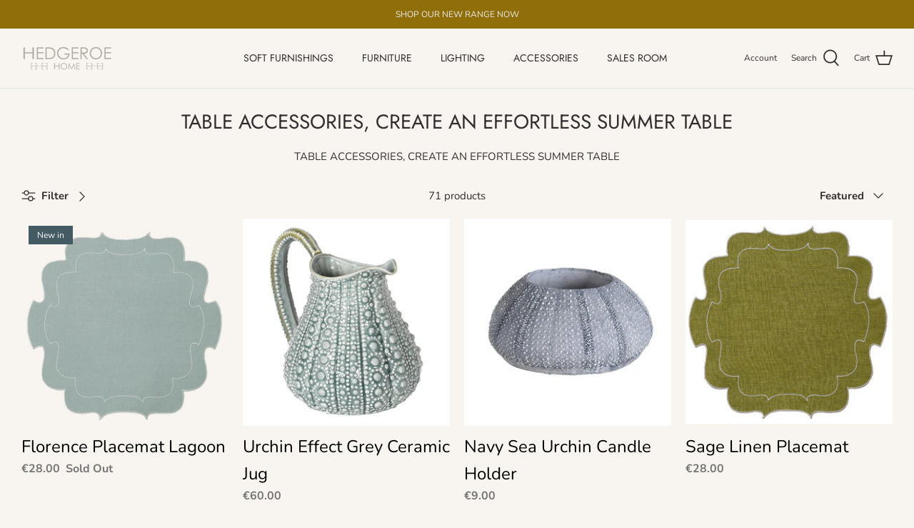

--- FILE ---
content_type: text/html; charset=utf-8
request_url: https://hedgeroe.com/collections/table-accessories-create-an-effortless-spring-table
body_size: 51354
content:
<!DOCTYPE html>
<html lang="en">
<head>


  <!-- Symmetry 5.0.1 -->

  <link rel="preload" href="//hedgeroe.com/cdn/shop/t/5/assets/styles.css?v=166218248284052745371763718067" as="style">
  <meta charset="utf-8" />
<meta name="viewport" content="width=device-width,initial-scale=1.0" />
<meta http-equiv="X-UA-Compatible" content="IE=edge">

<link rel="preconnect" href="https://cdn.shopify.com" crossorigin>
<link rel="preconnect" href="https://fonts.shopify.com" crossorigin>
<link rel="preconnect" href="https://monorail-edge.shopifysvc.com"><link rel="preload" as="font" href="//hedgeroe.com/cdn/fonts/nunito/nunito_n4.fc49103dc396b42cae9460289072d384b6c6eb63.woff2" type="font/woff2" crossorigin><link rel="preload" as="font" href="//hedgeroe.com/cdn/fonts/nunito/nunito_n7.37cf9b8cf43b3322f7e6e13ad2aad62ab5dc9109.woff2" type="font/woff2" crossorigin><link rel="preload" as="font" href="//hedgeroe.com/cdn/fonts/nunito/nunito_i4.fd53bf99043ab6c570187ed42d1b49192135de96.woff2" type="font/woff2" crossorigin><link rel="preload" as="font" href="//hedgeroe.com/cdn/fonts/nunito/nunito_i7.3f8ba2027bc9ceb1b1764ecab15bae73f86c4632.woff2" type="font/woff2" crossorigin><link rel="preload" as="font" href="//hedgeroe.com/cdn/fonts/jost/jost_n4.d47a1b6347ce4a4c9f437608011273009d91f2b7.woff2" type="font/woff2" crossorigin><link rel="preload" as="font" href="//hedgeroe.com/cdn/fonts/jost/jost_n4.d47a1b6347ce4a4c9f437608011273009d91f2b7.woff2" type="font/woff2" crossorigin><link rel="preload" as="font" href="//hedgeroe.com/cdn/fonts/cormorant/cormorant_n4.bd66e8e0031690b46374315bd1c15a17a8dcd450.woff2" type="font/woff2" crossorigin><link rel="preload" href="//hedgeroe.com/cdn/shop/t/5/assets/vendor.js?v=93785879233572968171658914973" as="script">
<link rel="preload" href="//hedgeroe.com/cdn/shop/t/5/assets/theme.js?v=96434346608272455291659092484" as="script"><link rel="canonical" href="https://hedgeroe.com/collections/table-accessories-create-an-effortless-spring-table" /><link rel="shortcut icon" href="//hedgeroe.com/cdn/shop/files/Untitled_design_f3b4421a-95c0-4a6b-8b83-b0689c64a969.png?v=1720539684" type="image/png" /><meta name="description" content="TABLE ACCESSORIES, CREATE AN EFFORTLESS SUMMER TABLE">
  <meta name="theme-color" content="#322d2e">

  <title>
    TABLE ACCESSORIES, CREATE AN EFFORTLESS SUMMER TABLE &ndash; Hedgeroe Home
  </title>

  <meta property="og:site_name" content="Hedgeroe Home">
<meta property="og:url" content="https://hedgeroe.com/collections/table-accessories-create-an-effortless-spring-table">
<meta property="og:title" content="TABLE ACCESSORIES, CREATE AN EFFORTLESS SUMMER TABLE">
<meta property="og:type" content="product.group">
<meta property="og:description" content="TABLE ACCESSORIES, CREATE AN EFFORTLESS SUMMER TABLE"><meta property="og:image" content="http://hedgeroe.com/cdn/shop/files/2019-08-19_17-39-35_1200x1200.png?v=1719996178">
  <meta property="og:image:secure_url" content="https://hedgeroe.com/cdn/shop/files/2019-08-19_17-39-35_1200x1200.png?v=1719996178">
  <meta property="og:image:width" content="454">
  <meta property="og:image:height" content="239"><meta name="twitter:card" content="summary_large_image">
<meta name="twitter:title" content="TABLE ACCESSORIES, CREATE AN EFFORTLESS SUMMER TABLE">
<meta name="twitter:description" content="TABLE ACCESSORIES, CREATE AN EFFORTLESS SUMMER TABLE">


  <link href="//hedgeroe.com/cdn/shop/t/5/assets/styles.css?v=166218248284052745371763718067" rel="stylesheet" type="text/css" media="all" />

  <script>
    window.theme = window.theme || {};
    theme.money_format = "€{{ amount }}";
    theme.strings = {
      previous: "Previous",
      next: "Next",
      addressError: "Error looking up that address",
      addressNoResults: "No results for that address",
      addressQueryLimit: "You have exceeded the Google API usage limit. Consider upgrading to a \u003ca href=\"https:\/\/developers.google.com\/maps\/premium\/usage-limits\"\u003ePremium Plan\u003c\/a\u003e.",
      authError: "There was a problem authenticating your Google Maps API Key.",
      icon_labels_left: "Left",
      icon_labels_right: "Right",
      icon_labels_down: "Down",
      icon_labels_close: "Close",
      icon_labels_plus: "Plus",
      cart_terms_confirmation: "You must agree to the terms and conditions before continuing.",
      products_listing_from: "From",
      layout_live_search_see_all: "See all results",
      products_product_add_to_cart: "Add to Cart",
      products_variant_no_stock: "Sold out",
      products_variant_non_existent: "Unavailable",
      onlyXLeft: "[[ quantity ]] in stock",
      products_product_unit_price_separator: " \/ ",
      general_navigation_menu_toggle_aria_label: "Toggle menu",
      general_accessibility_labels_close: "Close",
      products_added_notification_title: "Just added",
      products_added_notification_item: "Item",
      products_added_notification_unit_price: "Item price",
      products_added_notification_quantity: "Qty",
      products_added_notification_total_price: "Total price",
      products_added_notification_shipping_note: "Excl. shipping",
      products_added_notification_keep_shopping: "Keep Shopping",
      products_added_notification_cart: "Cart",
      products_product_adding_to_cart: "Adding",
      products_product_added_to_cart: "Added to cart",
      products_product_unit_price_separator: " \/ ",
      products_added_notification_subtotal: "Subtotal",
      products_labels_sold_out: "Sold Out",
      products_labels_sale: "Sale",
      products_labels_percent_reduction: "[[ amount ]]% off",
      products_labels_value_reduction_html: "[[ amount ]] off",
      products_product_preorder: "Pre-order",
      general_quick_search_pages: "Pages",
      general_quick_search_no_results: "Sorry, we couldn\u0026#39;t find any results",
      collections_general_see_all_subcollections: "See all..."
    };
    theme.routes = {
      search_url: '/search',
      cart_url: '/cart',
      cart_add_url: '/cart/add',
      cart_change_url: '/cart/change'
    };
    theme.settings = {
      cart_type: "drawer",
      quickbuy_style: "off"
    };
    document.documentElement.classList.add('js');
  </script>

  <script>window.performance && window.performance.mark && window.performance.mark('shopify.content_for_header.start');</script><meta name="facebook-domain-verification" content="cm8tzzy7yjmdo9awfgt4qkymzyiur1">
<meta name="google-site-verification" content="aUR5ptyPGJuHepG-Ls2zbcPvErrxqfKtq-SKVoAwBsM">
<meta id="shopify-digital-wallet" name="shopify-digital-wallet" content="/63629590779/digital_wallets/dialog">
<meta name="shopify-checkout-api-token" content="628ad8e1f30352f3411e9f4f6bd95559">
<meta id="in-context-paypal-metadata" data-shop-id="63629590779" data-venmo-supported="false" data-environment="production" data-locale="en_US" data-paypal-v4="true" data-currency="EUR">
<link rel="alternate" type="application/atom+xml" title="Feed" href="/collections/table-accessories-create-an-effortless-spring-table.atom" />
<link rel="next" href="/collections/table-accessories-create-an-effortless-spring-table?page=2">
<link rel="alternate" hreflang="x-default" href="https://hedgeroe.com/collections/table-accessories-create-an-effortless-spring-table">
<link rel="alternate" hreflang="en" href="https://hedgeroe.com/collections/table-accessories-create-an-effortless-spring-table">
<link rel="alternate" hreflang="en-GB" href="https://hedgeroe.com/en-gb/collections/table-accessories-create-an-effortless-spring-table">
<link rel="alternate" type="application/json+oembed" href="https://hedgeroe.com/collections/table-accessories-create-an-effortless-spring-table.oembed">
<script async="async" src="/checkouts/internal/preloads.js?locale=en-IE"></script>
<link rel="preconnect" href="https://shop.app" crossorigin="anonymous">
<script async="async" src="https://shop.app/checkouts/internal/preloads.js?locale=en-IE&shop_id=63629590779" crossorigin="anonymous"></script>
<script id="apple-pay-shop-capabilities" type="application/json">{"shopId":63629590779,"countryCode":"IE","currencyCode":"EUR","merchantCapabilities":["supports3DS"],"merchantId":"gid:\/\/shopify\/Shop\/63629590779","merchantName":"Hedgeroe Home","requiredBillingContactFields":["postalAddress","email","phone"],"requiredShippingContactFields":["postalAddress","email","phone"],"shippingType":"shipping","supportedNetworks":["visa","maestro","masterCard","amex"],"total":{"type":"pending","label":"Hedgeroe Home","amount":"1.00"},"shopifyPaymentsEnabled":true,"supportsSubscriptions":true}</script>
<script id="shopify-features" type="application/json">{"accessToken":"628ad8e1f30352f3411e9f4f6bd95559","betas":["rich-media-storefront-analytics"],"domain":"hedgeroe.com","predictiveSearch":true,"shopId":63629590779,"locale":"en"}</script>
<script>var Shopify = Shopify || {};
Shopify.shop = "hedgeroe-home.myshopify.com";
Shopify.locale = "en";
Shopify.currency = {"active":"EUR","rate":"1.0"};
Shopify.country = "IE";
Shopify.theme = {"name":"Hedgeroe - VANTAGE 22 - VIDEO CAROUSEL","id":134159139067,"schema_name":"Symmetry","schema_version":"5.0.1","theme_store_id":null,"role":"main"};
Shopify.theme.handle = "null";
Shopify.theme.style = {"id":null,"handle":null};
Shopify.cdnHost = "hedgeroe.com/cdn";
Shopify.routes = Shopify.routes || {};
Shopify.routes.root = "/";</script>
<script type="module">!function(o){(o.Shopify=o.Shopify||{}).modules=!0}(window);</script>
<script>!function(o){function n(){var o=[];function n(){o.push(Array.prototype.slice.apply(arguments))}return n.q=o,n}var t=o.Shopify=o.Shopify||{};t.loadFeatures=n(),t.autoloadFeatures=n()}(window);</script>
<script>
  window.ShopifyPay = window.ShopifyPay || {};
  window.ShopifyPay.apiHost = "shop.app\/pay";
  window.ShopifyPay.redirectState = null;
</script>
<script id="shop-js-analytics" type="application/json">{"pageType":"collection"}</script>
<script defer="defer" async type="module" src="//hedgeroe.com/cdn/shopifycloud/shop-js/modules/v2/client.init-shop-cart-sync_BT-GjEfc.en.esm.js"></script>
<script defer="defer" async type="module" src="//hedgeroe.com/cdn/shopifycloud/shop-js/modules/v2/chunk.common_D58fp_Oc.esm.js"></script>
<script defer="defer" async type="module" src="//hedgeroe.com/cdn/shopifycloud/shop-js/modules/v2/chunk.modal_xMitdFEc.esm.js"></script>
<script type="module">
  await import("//hedgeroe.com/cdn/shopifycloud/shop-js/modules/v2/client.init-shop-cart-sync_BT-GjEfc.en.esm.js");
await import("//hedgeroe.com/cdn/shopifycloud/shop-js/modules/v2/chunk.common_D58fp_Oc.esm.js");
await import("//hedgeroe.com/cdn/shopifycloud/shop-js/modules/v2/chunk.modal_xMitdFEc.esm.js");

  window.Shopify.SignInWithShop?.initShopCartSync?.({"fedCMEnabled":true,"windoidEnabled":true});

</script>
<script>
  window.Shopify = window.Shopify || {};
  if (!window.Shopify.featureAssets) window.Shopify.featureAssets = {};
  window.Shopify.featureAssets['shop-js'] = {"shop-cart-sync":["modules/v2/client.shop-cart-sync_DZOKe7Ll.en.esm.js","modules/v2/chunk.common_D58fp_Oc.esm.js","modules/v2/chunk.modal_xMitdFEc.esm.js"],"init-fed-cm":["modules/v2/client.init-fed-cm_B6oLuCjv.en.esm.js","modules/v2/chunk.common_D58fp_Oc.esm.js","modules/v2/chunk.modal_xMitdFEc.esm.js"],"shop-cash-offers":["modules/v2/client.shop-cash-offers_D2sdYoxE.en.esm.js","modules/v2/chunk.common_D58fp_Oc.esm.js","modules/v2/chunk.modal_xMitdFEc.esm.js"],"shop-login-button":["modules/v2/client.shop-login-button_QeVjl5Y3.en.esm.js","modules/v2/chunk.common_D58fp_Oc.esm.js","modules/v2/chunk.modal_xMitdFEc.esm.js"],"pay-button":["modules/v2/client.pay-button_DXTOsIq6.en.esm.js","modules/v2/chunk.common_D58fp_Oc.esm.js","modules/v2/chunk.modal_xMitdFEc.esm.js"],"shop-button":["modules/v2/client.shop-button_DQZHx9pm.en.esm.js","modules/v2/chunk.common_D58fp_Oc.esm.js","modules/v2/chunk.modal_xMitdFEc.esm.js"],"avatar":["modules/v2/client.avatar_BTnouDA3.en.esm.js"],"init-windoid":["modules/v2/client.init-windoid_CR1B-cfM.en.esm.js","modules/v2/chunk.common_D58fp_Oc.esm.js","modules/v2/chunk.modal_xMitdFEc.esm.js"],"init-shop-for-new-customer-accounts":["modules/v2/client.init-shop-for-new-customer-accounts_C_vY_xzh.en.esm.js","modules/v2/client.shop-login-button_QeVjl5Y3.en.esm.js","modules/v2/chunk.common_D58fp_Oc.esm.js","modules/v2/chunk.modal_xMitdFEc.esm.js"],"init-shop-email-lookup-coordinator":["modules/v2/client.init-shop-email-lookup-coordinator_BI7n9ZSv.en.esm.js","modules/v2/chunk.common_D58fp_Oc.esm.js","modules/v2/chunk.modal_xMitdFEc.esm.js"],"init-shop-cart-sync":["modules/v2/client.init-shop-cart-sync_BT-GjEfc.en.esm.js","modules/v2/chunk.common_D58fp_Oc.esm.js","modules/v2/chunk.modal_xMitdFEc.esm.js"],"shop-toast-manager":["modules/v2/client.shop-toast-manager_DiYdP3xc.en.esm.js","modules/v2/chunk.common_D58fp_Oc.esm.js","modules/v2/chunk.modal_xMitdFEc.esm.js"],"init-customer-accounts":["modules/v2/client.init-customer-accounts_D9ZNqS-Q.en.esm.js","modules/v2/client.shop-login-button_QeVjl5Y3.en.esm.js","modules/v2/chunk.common_D58fp_Oc.esm.js","modules/v2/chunk.modal_xMitdFEc.esm.js"],"init-customer-accounts-sign-up":["modules/v2/client.init-customer-accounts-sign-up_iGw4briv.en.esm.js","modules/v2/client.shop-login-button_QeVjl5Y3.en.esm.js","modules/v2/chunk.common_D58fp_Oc.esm.js","modules/v2/chunk.modal_xMitdFEc.esm.js"],"shop-follow-button":["modules/v2/client.shop-follow-button_CqMgW2wH.en.esm.js","modules/v2/chunk.common_D58fp_Oc.esm.js","modules/v2/chunk.modal_xMitdFEc.esm.js"],"checkout-modal":["modules/v2/client.checkout-modal_xHeaAweL.en.esm.js","modules/v2/chunk.common_D58fp_Oc.esm.js","modules/v2/chunk.modal_xMitdFEc.esm.js"],"shop-login":["modules/v2/client.shop-login_D91U-Q7h.en.esm.js","modules/v2/chunk.common_D58fp_Oc.esm.js","modules/v2/chunk.modal_xMitdFEc.esm.js"],"lead-capture":["modules/v2/client.lead-capture_BJmE1dJe.en.esm.js","modules/v2/chunk.common_D58fp_Oc.esm.js","modules/v2/chunk.modal_xMitdFEc.esm.js"],"payment-terms":["modules/v2/client.payment-terms_Ci9AEqFq.en.esm.js","modules/v2/chunk.common_D58fp_Oc.esm.js","modules/v2/chunk.modal_xMitdFEc.esm.js"]};
</script>
<script>(function() {
  var isLoaded = false;
  function asyncLoad() {
    if (isLoaded) return;
    isLoaded = true;
    var urls = ["https:\/\/a.mailmunch.co\/widgets\/site-993499-aea24235adf84835f5c36fca8cfaf24b88c6ef70.js?shop=hedgeroe-home.myshopify.com","https:\/\/widgets.automizely.com\/pages\/v1\/pages.js?store_connection_id=8cac421a82ec45798468227dd82840e6\u0026mapped_org_id=6141ce4314704516a40d40dab91c24c7_v1\u0026shop=hedgeroe-home.myshopify.com","https:\/\/chimpstatic.com\/mcjs-connected\/js\/users\/cb3a39c0a10968d39039c7f27\/cd4c89c3b68ed382fa142773d.js?shop=hedgeroe-home.myshopify.com"];
    for (var i = 0; i < urls.length; i++) {
      var s = document.createElement('script');
      s.type = 'text/javascript';
      s.async = true;
      s.src = urls[i];
      var x = document.getElementsByTagName('script')[0];
      x.parentNode.insertBefore(s, x);
    }
  };
  if(window.attachEvent) {
    window.attachEvent('onload', asyncLoad);
  } else {
    window.addEventListener('load', asyncLoad, false);
  }
})();</script>
<script id="__st">var __st={"a":63629590779,"offset":0,"reqid":"c33c593d-5c2a-4a18-89b1-b025ed33621e-1769149960","pageurl":"hedgeroe.com\/collections\/table-accessories-create-an-effortless-spring-table","u":"14ca21e33383","p":"collection","rtyp":"collection","rid":599871684948};</script>
<script>window.ShopifyPaypalV4VisibilityTracking = true;</script>
<script id="captcha-bootstrap">!function(){'use strict';const t='contact',e='account',n='new_comment',o=[[t,t],['blogs',n],['comments',n],[t,'customer']],c=[[e,'customer_login'],[e,'guest_login'],[e,'recover_customer_password'],[e,'create_customer']],r=t=>t.map((([t,e])=>`form[action*='/${t}']:not([data-nocaptcha='true']) input[name='form_type'][value='${e}']`)).join(','),a=t=>()=>t?[...document.querySelectorAll(t)].map((t=>t.form)):[];function s(){const t=[...o],e=r(t);return a(e)}const i='password',u='form_key',d=['recaptcha-v3-token','g-recaptcha-response','h-captcha-response',i],f=()=>{try{return window.sessionStorage}catch{return}},m='__shopify_v',_=t=>t.elements[u];function p(t,e,n=!1){try{const o=window.sessionStorage,c=JSON.parse(o.getItem(e)),{data:r}=function(t){const{data:e,action:n}=t;return t[m]||n?{data:e,action:n}:{data:t,action:n}}(c);for(const[e,n]of Object.entries(r))t.elements[e]&&(t.elements[e].value=n);n&&o.removeItem(e)}catch(o){console.error('form repopulation failed',{error:o})}}const l='form_type',E='cptcha';function T(t){t.dataset[E]=!0}const w=window,h=w.document,L='Shopify',v='ce_forms',y='captcha';let A=!1;((t,e)=>{const n=(g='f06e6c50-85a8-45c8-87d0-21a2b65856fe',I='https://cdn.shopify.com/shopifycloud/storefront-forms-hcaptcha/ce_storefront_forms_captcha_hcaptcha.v1.5.2.iife.js',D={infoText:'Protected by hCaptcha',privacyText:'Privacy',termsText:'Terms'},(t,e,n)=>{const o=w[L][v],c=o.bindForm;if(c)return c(t,g,e,D).then(n);var r;o.q.push([[t,g,e,D],n]),r=I,A||(h.body.append(Object.assign(h.createElement('script'),{id:'captcha-provider',async:!0,src:r})),A=!0)});var g,I,D;w[L]=w[L]||{},w[L][v]=w[L][v]||{},w[L][v].q=[],w[L][y]=w[L][y]||{},w[L][y].protect=function(t,e){n(t,void 0,e),T(t)},Object.freeze(w[L][y]),function(t,e,n,w,h,L){const[v,y,A,g]=function(t,e,n){const i=e?o:[],u=t?c:[],d=[...i,...u],f=r(d),m=r(i),_=r(d.filter((([t,e])=>n.includes(e))));return[a(f),a(m),a(_),s()]}(w,h,L),I=t=>{const e=t.target;return e instanceof HTMLFormElement?e:e&&e.form},D=t=>v().includes(t);t.addEventListener('submit',(t=>{const e=I(t);if(!e)return;const n=D(e)&&!e.dataset.hcaptchaBound&&!e.dataset.recaptchaBound,o=_(e),c=g().includes(e)&&(!o||!o.value);(n||c)&&t.preventDefault(),c&&!n&&(function(t){try{if(!f())return;!function(t){const e=f();if(!e)return;const n=_(t);if(!n)return;const o=n.value;o&&e.removeItem(o)}(t);const e=Array.from(Array(32),(()=>Math.random().toString(36)[2])).join('');!function(t,e){_(t)||t.append(Object.assign(document.createElement('input'),{type:'hidden',name:u})),t.elements[u].value=e}(t,e),function(t,e){const n=f();if(!n)return;const o=[...t.querySelectorAll(`input[type='${i}']`)].map((({name:t})=>t)),c=[...d,...o],r={};for(const[a,s]of new FormData(t).entries())c.includes(a)||(r[a]=s);n.setItem(e,JSON.stringify({[m]:1,action:t.action,data:r}))}(t,e)}catch(e){console.error('failed to persist form',e)}}(e),e.submit())}));const S=(t,e)=>{t&&!t.dataset[E]&&(n(t,e.some((e=>e===t))),T(t))};for(const o of['focusin','change'])t.addEventListener(o,(t=>{const e=I(t);D(e)&&S(e,y())}));const B=e.get('form_key'),M=e.get(l),P=B&&M;t.addEventListener('DOMContentLoaded',(()=>{const t=y();if(P)for(const e of t)e.elements[l].value===M&&p(e,B);[...new Set([...A(),...v().filter((t=>'true'===t.dataset.shopifyCaptcha))])].forEach((e=>S(e,t)))}))}(h,new URLSearchParams(w.location.search),n,t,e,['guest_login'])})(!0,!0)}();</script>
<script integrity="sha256-4kQ18oKyAcykRKYeNunJcIwy7WH5gtpwJnB7kiuLZ1E=" data-source-attribution="shopify.loadfeatures" defer="defer" src="//hedgeroe.com/cdn/shopifycloud/storefront/assets/storefront/load_feature-a0a9edcb.js" crossorigin="anonymous"></script>
<script crossorigin="anonymous" defer="defer" src="//hedgeroe.com/cdn/shopifycloud/storefront/assets/shopify_pay/storefront-65b4c6d7.js?v=20250812"></script>
<script data-source-attribution="shopify.dynamic_checkout.dynamic.init">var Shopify=Shopify||{};Shopify.PaymentButton=Shopify.PaymentButton||{isStorefrontPortableWallets:!0,init:function(){window.Shopify.PaymentButton.init=function(){};var t=document.createElement("script");t.src="https://hedgeroe.com/cdn/shopifycloud/portable-wallets/latest/portable-wallets.en.js",t.type="module",document.head.appendChild(t)}};
</script>
<script data-source-attribution="shopify.dynamic_checkout.buyer_consent">
  function portableWalletsHideBuyerConsent(e){var t=document.getElementById("shopify-buyer-consent"),n=document.getElementById("shopify-subscription-policy-button");t&&n&&(t.classList.add("hidden"),t.setAttribute("aria-hidden","true"),n.removeEventListener("click",e))}function portableWalletsShowBuyerConsent(e){var t=document.getElementById("shopify-buyer-consent"),n=document.getElementById("shopify-subscription-policy-button");t&&n&&(t.classList.remove("hidden"),t.removeAttribute("aria-hidden"),n.addEventListener("click",e))}window.Shopify?.PaymentButton&&(window.Shopify.PaymentButton.hideBuyerConsent=portableWalletsHideBuyerConsent,window.Shopify.PaymentButton.showBuyerConsent=portableWalletsShowBuyerConsent);
</script>
<script data-source-attribution="shopify.dynamic_checkout.cart.bootstrap">document.addEventListener("DOMContentLoaded",(function(){function t(){return document.querySelector("shopify-accelerated-checkout-cart, shopify-accelerated-checkout")}if(t())Shopify.PaymentButton.init();else{new MutationObserver((function(e,n){t()&&(Shopify.PaymentButton.init(),n.disconnect())})).observe(document.body,{childList:!0,subtree:!0})}}));
</script>
<link id="shopify-accelerated-checkout-styles" rel="stylesheet" media="screen" href="https://hedgeroe.com/cdn/shopifycloud/portable-wallets/latest/accelerated-checkout-backwards-compat.css" crossorigin="anonymous">
<style id="shopify-accelerated-checkout-cart">
        #shopify-buyer-consent {
  margin-top: 1em;
  display: inline-block;
  width: 100%;
}

#shopify-buyer-consent.hidden {
  display: none;
}

#shopify-subscription-policy-button {
  background: none;
  border: none;
  padding: 0;
  text-decoration: underline;
  font-size: inherit;
  cursor: pointer;
}

#shopify-subscription-policy-button::before {
  box-shadow: none;
}

      </style>

<script>window.performance && window.performance.mark && window.performance.mark('shopify.content_for_header.end');</script>
 
    
        
        <!-- candyrack-script -->
        <script src="//hedgeroe.com/cdn/shop/t/5/assets/candyrack-config.js?v=128743589354287189111658914973" type="text/javascript"></script>
        <!-- / candyrack-script -->
        
        <script type="text/javascript">
  //BOOSTER APPS COMMON JS CODE
  window.BoosterApps = window.BoosterApps || {};
  window.BoosterApps.common = window.BoosterApps.common || {};
  window.BoosterApps.common.shop = {
    permanent_domain: 'hedgeroe-home.myshopify.com',
    currency: "EUR",
    money_format: "€{{ amount }}",
    id: 63629590779
  };
  

  window.BoosterApps.common.template = 'collection';
  window.BoosterApps.common.cart = {};
  window.BoosterApps.common.vapid_public_key = "BJuXCmrtTK335SuczdNVYrGVtP_WXn4jImChm49st7K7z7e8gxSZUKk4DhUpk8j2Xpiw5G4-ylNbMKLlKkUEU98=";
  window.BoosterApps.global_config = {"asset_urls":{"loy":{"init_js":"https:\/\/cdn.shopify.com\/s\/files\/1\/0194\/1736\/6592\/t\/1\/assets\/ba_loy_init.js?v=1656026177","widget_js":"https:\/\/cdn.shopify.com\/s\/files\/1\/0194\/1736\/6592\/t\/1\/assets\/ba_loy_widget.js?v=1656026181","widget_css":"https:\/\/cdn.shopify.com\/s\/files\/1\/0194\/1736\/6592\/t\/1\/assets\/ba_loy_widget.css?v=1630424861","page_init_js":"https:\/\/cdn.shopify.com\/s\/files\/1\/0194\/1736\/6592\/t\/1\/assets\/ba_loy_page_init.js?v=1656026183","page_widget_js":"https:\/\/cdn.shopify.com\/s\/files\/1\/0194\/1736\/6592\/t\/1\/assets\/ba_loy_page_widget.js?v=1656026186","page_widget_css":"https:\/\/cdn.shopify.com\/s\/files\/1\/0194\/1736\/6592\/t\/1\/assets\/ba_loy_page.css?v=1651010375","page_preview_js":"\/assets\/msg\/loy_page_preview.js"},"rev":{"init_js":"https:\/\/cdn.shopify.com\/s\/files\/1\/0194\/1736\/6592\/t\/1\/assets\/ba_rev_init.js?v=1647222558","widget_js":"https:\/\/cdn.shopify.com\/s\/files\/1\/0194\/1736\/6592\/t\/1\/assets\/ba_rev_widget.js?v=1647222560","modal_js":"https:\/\/cdn.shopify.com\/s\/files\/1\/0194\/1736\/6592\/t\/1\/assets\/ba_rev_modal.js?v=1647222563","widget_css":"https:\/\/cdn.shopify.com\/s\/files\/1\/0194\/1736\/6592\/t\/1\/assets\/ba_rev_widget.css?v=1645997529","modal_css":"https:\/\/cdn.shopify.com\/s\/files\/1\/0194\/1736\/6592\/t\/1\/assets\/ba_rev_modal.css?v=1646955477"},"pu":{"init_js":"https:\/\/cdn.shopify.com\/s\/files\/1\/0194\/1736\/6592\/t\/1\/assets\/ba_pu_init.js?v=1635877170"},"bis":{"init_js":"https:\/\/cdn.shopify.com\/s\/files\/1\/0194\/1736\/6592\/t\/1\/assets\/ba_bis_init.js?v=1633795418","modal_js":"https:\/\/cdn.shopify.com\/s\/files\/1\/0194\/1736\/6592\/t\/1\/assets\/ba_bis_modal.js?v=1633795421","modal_css":"https:\/\/cdn.shopify.com\/s\/files\/1\/0194\/1736\/6592\/t\/1\/assets\/ba_bis_modal.css?v=1620346071"},"widgets":{"init_js":"https:\/\/cdn.shopify.com\/s\/files\/1\/0194\/1736\/6592\/t\/1\/assets\/ba_widget_init.js?v=1654723617","modal_js":"https:\/\/cdn.shopify.com\/s\/files\/1\/0194\/1736\/6592\/t\/1\/assets\/ba_widget_modal.js?v=1654723620","modal_css":"https:\/\/cdn.shopify.com\/s\/files\/1\/0194\/1736\/6592\/t\/1\/assets\/ba_widget_modal.css?v=1654723622"},"forms":{"init_js":"https:\/\/cdn.shopify.com\/s\/files\/1\/0194\/1736\/6592\/t\/1\/assets\/ba_forms_init.js?v=1656026189","widget_js":"https:\/\/cdn.shopify.com\/s\/files\/1\/0194\/1736\/6592\/t\/1\/assets\/ba_forms_widget.js?v=1656026191","forms_css":"https:\/\/cdn.shopify.com\/s\/files\/1\/0194\/1736\/6592\/t\/1\/assets\/ba_forms.css?v=1654711758"},"global":{"helper_js":"https:\/\/cdn.shopify.com\/s\/files\/1\/0194\/1736\/6592\/t\/1\/assets\/ba_tracking.js?v=1637601969"}},"proxy_paths":{"pop":"\/apps\/ba-pop","app_metrics":"\/apps\/ba-pop\/app_metrics","push_subscription":"\/apps\/ba-pop\/push"},"aat":["pop"],"pv":false,"sts":false,"bam":false,"base_money_format":"€{{amount_with_comma_separator}}"};




    window.BoosterApps.widgets_config = {"id":25137,"active":false,"frequency_limit_amount":2,"frequency_limit_time_unit":"days","background_image":{"position":"none"},"initial_state":{"body":"Sign up and unlock your instant discount","title":"Get 10% off your order","cta_text":"Claim Discount","show_email":true,"action_text":"Saving...","footer_text":"You are signing up to receive communication via email and can unsubscribe at any time.","dismiss_text":"No thanks","email_placeholder":"Email Address","phone_placeholder":"Phone Number","show_phone_number":false},"success_state":{"body":"Thanks for subscribing. Copy your discount code and apply to your next order.","title":"Discount Unlocked 🎉","cta_text":"Continue shopping","cta_action":"dismiss"},"closed_state":{"action":"close_widget","font_size":"20","action_text":"GET 10% OFF","display_offset":"300","display_position":"left"},"error_state":{"submit_error":"Sorry, please try again later","invalid_email":"Please enter valid email address!","error_subscribing":"Error subscribing, try again later","already_registered":"You have already registered","invalid_phone_number":"Please enter valid phone number!"},"trigger":{"delay":0},"colors":{"link_color":"#4FC3F7","sticky_bar_bg":"#C62828","cta_font_color":"#fff","body_font_color":"#000","sticky_bar_text":"#fff","background_color":"#fff","error_background":"#ffdede","error_text_color":"#ff2626","title_font_color":"#000","footer_font_color":"#bbb","dismiss_font_color":"#bbb","cta_background_color":"#000","sticky_coupon_bar_bg":"#286ef8","sticky_coupon_bar_text":"#fff"},"sticky_coupon_bar":{},"display_style":{"font":"Arial","size":"regular","align":"center"},"dismissable":true,"has_background":false,"opt_in_channels":["email"],"rules":[],"widget_css":".powered_by_rivo{\n  display: block;\n}\n.ba_widget_main_design {\n  background: #fff;\n}\n.ba_widget_content{text-align: center}\n.ba_widget_parent{\n  font-family: Arial;\n}\n.ba_widget_parent.background{\n}\n.ba_widget_left_content{\n}\n.ba_widget_right_content{\n}\n#ba_widget_cta_button:disabled{\n  background: #000cc;\n}\n#ba_widget_cta_button{\n  background: #000;\n  color: #fff;\n}\n#ba_widget_cta_button:after {\n  background: #000e0;\n}\n.ba_initial_state_title, .ba_success_state_title{\n  color: #000;\n}\n.ba_initial_state_body, .ba_success_state_body{\n  color: #000;\n}\n.ba_initial_state_dismiss_text{\n  color: #bbb;\n}\n.ba_initial_state_footer_text, .ba_initial_state_sms_agreement{\n  color: #bbb;\n}\n.ba_widget_error{\n  color: #ff2626;\n  background: #ffdede;\n}\n.ba_link_color{\n  color: #4FC3F7;\n}\n","custom_css":null,"logo":null};


  

</script>


<script type="text/javascript">
  !function(e){var t={};function r(n){if(t[n])return t[n].exports;var o=t[n]={i:n,l:!1,exports:{}};return e[n].call(o.exports,o,o.exports,r),o.l=!0,o.exports}r.m=e,r.c=t,r.d=function(e,t,n){r.o(e,t)||Object.defineProperty(e,t,{enumerable:!0,get:n})},r.r=function(e){"undefined"!==typeof Symbol&&Symbol.toStringTag&&Object.defineProperty(e,Symbol.toStringTag,{value:"Module"}),Object.defineProperty(e,"__esModule",{value:!0})},r.t=function(e,t){if(1&t&&(e=r(e)),8&t)return e;if(4&t&&"object"===typeof e&&e&&e.__esModule)return e;var n=Object.create(null);if(r.r(n),Object.defineProperty(n,"default",{enumerable:!0,value:e}),2&t&&"string"!=typeof e)for(var o in e)r.d(n,o,function(t){return e[t]}.bind(null,o));return n},r.n=function(e){var t=e&&e.__esModule?function(){return e.default}:function(){return e};return r.d(t,"a",t),t},r.o=function(e,t){return Object.prototype.hasOwnProperty.call(e,t)},r.p="https://marketing.rivo.io/packs/",r(r.s=82)}({82:function(e,t){}});
//# sourceMappingURL=application-c7a841113cc8c435844c.js.map

  //Global snippet for Booster Apps
  //this is updated automatically - do not edit manually.

  function loadScript(src, defer, done) {
    var js = document.createElement('script');
    js.src = src;
    js.defer = defer;
    js.onload = function(){done();};
    js.onerror = function(){
      done(new Error('Failed to load script ' + src));
    };
    document.head.appendChild(js);
  }

  function browserSupportsAllFeatures() {
    return window.Promise && window.fetch && window.Symbol;
  }

  if (browserSupportsAllFeatures()) {
    main();
  } else {
    loadScript('https://polyfill-fastly.net/v3/polyfill.min.js?features=Promise,fetch', true, main);
  }

  function loadAppScripts(){




      loadScript(window.BoosterApps.global_config.asset_urls.widgets.init_js, true, function(){});
  }

  function main(err) {
    //isolate the scope
    loadScript(window.BoosterApps.global_config.asset_urls.global.helper_js, false, loadAppScripts);
  }
</script>

        <script src="https://ajax.googleapis.com/ajax/libs/jquery/3.6.0/jquery.min.js"></script>
<!-- BEGIN app block: shopify://apps/timesact-pre-order/blocks/app-embed/bf6c109b-79b5-457c-8752-0e5e9e9676e7 -->
<!-- END app block --><!-- BEGIN app block: shopify://apps/powerful-form-builder/blocks/app-embed/e4bcb1eb-35b2-42e6-bc37-bfe0e1542c9d --><script type="text/javascript" hs-ignore data-cookieconsent="ignore">
  var Globo = Globo || {};
  var globoFormbuilderRecaptchaInit = function(){};
  var globoFormbuilderHcaptchaInit = function(){};
  window.Globo.FormBuilder = window.Globo.FormBuilder || {};
  window.Globo.FormBuilder.shop = {"configuration":{"money_format":"€{{amount_with_comma_separator}}"},"pricing":{"features":{"bulkOrderForm":false,"cartForm":false,"fileUpload":2,"removeCopyright":false}},"settings":{"copyright":"Powered by <a href=\"https://globosoftware.net\" target=\"_blank\">Globo</a> <a href=\"https://apps.shopify.com/form-builder-contact-form\" target=\"_blank\">Form Builder</a>","hideWaterMark":false,"reCaptcha":{"recaptchaType":"v2","siteKey":false,"languageCode":"en"},"scrollTop":false},"encryption_form_id":1,"url":"https://form.globosoftware.net/"};

  if(window.Globo.FormBuilder.shop.settings.customCssEnabled && window.Globo.FormBuilder.shop.settings.customCssCode){
    const customStyle = document.createElement('style');
    customStyle.type = 'text/css';
    customStyle.innerHTML = window.Globo.FormBuilder.shop.settings.customCssCode;
    document.head.appendChild(customStyle);
  }

  window.Globo.FormBuilder.forms = [];
    
      
      
      
      window.Globo.FormBuilder.forms[84104] = {"84104":{"header":{"active":true,"title":"Hedgeroe Online Design Questionnaire  ","description":"\u003cp\u003ePlease fill in the form below and a member of staff will contact you.\u003c\/p\u003e"},"elements":[{"id":"text","type":"text","label":"Your Name","placeholder":"Your Name","description":"","limitCharacters":false,"characters":100,"hideLabel":false,"keepPositionLabel":false,"required":true,"ifHideLabel":false,"inputIcon":"","columnWidth":50},{"id":"email","type":"email","label":"Email","placeholder":"Email","description":"","limitCharacters":false,"characters":100,"hideLabel":false,"keepPositionLabel":false,"required":true,"ifHideLabel":false,"inputIcon":"","columnWidth":50},{"id":"phone","type":"phone","label":"Phone","placeholder":"","description":"","validatePhone":false,"defaultCountryCode":"us","limitCharacters":false,"characters":100,"hideLabel":false,"keepPositionLabel":false,"required":true,"ifHideLabel":false,"inputIcon":"","columnWidth":50},{"id":"textarea-2","type":"textarea","label":"Address","placeholder":"","description":"","limitCharacters":false,"characters":100,"hideLabel":false,"keepPositionLabel":false,"required":true,"ifHideLabel":false,"columnWidth":100},{"id":"textarea","type":"textarea","label":"Goals for the Room","placeholder":"Message","description":"","limitCharacters":false,"characters":100,"hideLabel":false,"keepPositionLabel":false,"required":true,"ifHideLabel":false,"columnWidth":100},{"id":"textarea-3","type":"textarea","label":"Items you want to keep","placeholder":"Message","description":"","limitCharacters":false,"characters":100,"hideLabel":false,"keepPositionLabel":false,"required":true,"ifHideLabel":false,"columnWidth":100},{"id":"radio","type":"radio","label":"Natural Light","options":"Very bright room\nBright room\nNormal Natural Light\nLimited Natural Light\nDark Room","defaultOption":"","description":"","hideLabel":false,"keepPositionLabel":false,"required":false,"ifHideLabel":false,"inlineOption":33.33,"columnWidth":100},{"id":"radio-2","type":"radio","label":"Budget","options":"Under €5,000\nBetween €5,000 and €10,000\nBetween €10,000 and €15,000\nBetween €15,000 and €20,000\nBetween €20,000 and €30,000\nBetween €30,000 and €50000\nOver €50,000","defaultOption":"","description":"","hideLabel":false,"keepPositionLabel":false,"required":true,"ifHideLabel":false,"inlineOption":100,"columnWidth":100,"conditionalField":false,"onlyShowIf":false,"radio":false},{"id":"checkbox","type":"checkbox","label":"Are you planning structural work?","options":"Yes\nNo","defaultOptions":"","description":"You can remove the below questions: -Is there a TV in the room  -Colour Pallet  -Ceiling Lights -Artwork\/Wall decor","hideLabel":false,"keepPositionLabel":false,"required":true,"ifHideLabel":false,"inlineOption":100,"columnWidth":100,"conditionalField":false,"onlyShowIf":false,"radio":false,"radio-2":false},{"id":"checkbox-2","type":"checkbox","label":"Your Decorating Styles","options":"Traditional\nRelaxed and Serene\nModern\nBeach \/ Seaside\nRustic\nComfortable\nDramatic and Bold\nFormal","defaultOptions":"","description":"","hideLabel":false,"keepPositionLabel":false,"required":true,"ifHideLabel":false,"inlineOption":25,"columnWidth":100,"conditionalField":false,"onlyShowIf":false,"radio":false,"radio-2":false,"checkbox":false},{"id":"textarea-4","type":"textarea","label":"Extra Information","placeholder":"Message","description":"","limitCharacters":false,"characters":100,"hideLabel":false,"keepPositionLabel":false,"required":true,"ifHideLabel":false,"columnWidth":100,"conditionalField":false,"onlyShowIf":false,"radio":false,"radio-2":false,"checkbox":false,"checkbox-2":false},{"id":"file","type":"file","label":"File","button-text":"Choose file","placeholder":"","allowed-multiple":false,"allowed-extensions":["jpg","jpeg","png"],"description":"","uploadPending":"File is uploading. Please wait a second...","uploadSuccess":"File uploaded successfully","hideLabel":false,"keepPositionLabel":false,"required":false,"ifHideLabel":false,"inputIcon":"\u003csvg aria-hidden=\"true\" focusable=\"false\" data-prefix=\"fas\" data-icon=\"file-alt\" class=\"svg-inline--fa fa-file-alt fa-w-12\" role=\"img\" xmlns=\"http:\/\/www.w3.org\/2000\/svg\" viewBox=\"0 0 384 512\"\u003e\u003cpath fill=\"currentColor\" d=\"M224 136V0H24C10.7 0 0 10.7 0 24v464c0 13.3 10.7 24 24 24h336c13.3 0 24-10.7 24-24V160H248c-13.2 0-24-10.8-24-24zm64 236c0 6.6-5.4 12-12 12H108c-6.6 0-12-5.4-12-12v-8c0-6.6 5.4-12 12-12h168c6.6 0 12 5.4 12 12v8zm0-64c0 6.6-5.4 12-12 12H108c-6.6 0-12-5.4-12-12v-8c0-6.6 5.4-12 12-12h168c6.6 0 12 5.4 12 12v8zm0-72v8c0 6.6-5.4 12-12 12H108c-6.6 0-12-5.4-12-12v-8c0-6.6 5.4-12 12-12h168c6.6 0 12 5.4 12 12zm96-114.1v6.1H256V0h6.1c6.4 0 12.5 2.5 17 7l97.9 98c4.5 4.5 7 10.6 7 16.9z\"\u003e\u003c\/path\u003e\u003c\/svg\u003e","columnWidth":50,"conditionalField":false,"onlyShowIf":false,"radio":false,"radio-2":false,"checkbox":false,"checkbox-2":false}],"add-elements":null,"footer":{"description":"","previousText":"Previous","nextText":"Next","submitText":"Submit","resetButton":false,"resetButtonText":"Reset","submitFullWidth":false,"submitAlignment":"left"},"contactUs":{"hideWaterMark":false,"btnContact":"Contact us"},"mail":{"admin":null,"customer":{"enable":true,"emailType":"elementEmail","selectEmail":"onlyEmail","emailId":"email","emailConditional":false,"note":"You can use variables which will help you create a dynamic content","subject":"Thanks for submitting","content":"\u003ctable class=\"header row\" style=\"width: 100%; border-spacing: 0; border-collapse: collapse; margin: 40px 0 20px;\"\u003e\n\u003ctbody\u003e\n\u003ctr\u003e\n\u003ctd class=\"header__cell\" style=\"font-family: -apple-system, BlinkMacSystemFont, Roboto, Oxygen, Ubuntu, Cantarell, Fira Sans, Droid Sans, Helvetica Neue, sans-serif;\"\u003e\u003ccenter\u003e\n\u003ctable class=\"container\" style=\"width: 559px; text-align: left; border-spacing: 0px; border-collapse: collapse; margin: 0px auto;\"\u003e\n\u003ctbody\u003e\n\u003ctr\u003e\n\u003ctd style=\"font-family: -apple-system, BlinkMacSystemFont, Roboto, Oxygen, Ubuntu, Cantarell, 'Fira Sans', 'Droid Sans', 'Helvetica Neue', sans-serif; width: 544.219px;\"\u003e\n\u003ctable class=\"row\" style=\"width: 100%; border-spacing: 0; border-collapse: collapse;\"\u003e\n\u003ctbody\u003e\n\u003ctr\u003e\n\u003ctd class=\"shop-name__cell\" style=\"font-family: -apple-system, BlinkMacSystemFont, Roboto, Oxygen, Ubuntu, Cantarell, Fira Sans, Droid Sans, Helvetica Neue, sans-serif;\"\u003e\n\u003ch1 class=\"shop-name__text\" style=\"font-weight: normal; font-size: 30px; color: #333; margin: 0;\"\u003e\u003ca class=\"shop_name\" target=\"_blank\" rel=\"noopener\"\u003eShop\u003c\/a\u003e\u003c\/h1\u003e\n\u003c\/td\u003e\n\u003ctd class=\"order-number__cell\" style=\"font-family: -apple-system, BlinkMacSystemFont, Roboto, Oxygen, Ubuntu, Cantarell, Fira Sans, Droid Sans, Helvetica Neue, sans-serif; font-size: 14px; color: #999;\" align=\"right\"\u003e\u0026nbsp;\u003c\/td\u003e\n\u003c\/tr\u003e\n\u003c\/tbody\u003e\n\u003c\/table\u003e\n\u003c\/td\u003e\n\u003c\/tr\u003e\n\u003c\/tbody\u003e\n\u003c\/table\u003e\n\u003c\/center\u003e\u003c\/td\u003e\n\u003c\/tr\u003e\n\u003c\/tbody\u003e\n\u003c\/table\u003e\n\u003ctable class=\"row content\" style=\"width: 100%; border-spacing: 0; border-collapse: collapse;\"\u003e\n\u003ctbody\u003e\n\u003ctr\u003e\n\u003ctd class=\"content__cell\" style=\"font-family: -apple-system, BlinkMacSystemFont, Roboto, Oxygen, Ubuntu, Cantarell, Fira Sans, Droid Sans, Helvetica Neue, sans-serif; padding-bottom: 40px;\"\u003e\u003ccenter\u003e\n\u003ctable class=\"container\" style=\"width: 560px; text-align: left; border-spacing: 0; border-collapse: collapse; margin: 0 auto;\"\u003e\n\u003ctbody\u003e\n\u003ctr\u003e\n\u003ctd style=\"font-family: -apple-system, BlinkMacSystemFont, Roboto, Oxygen, Ubuntu, Cantarell, Fira Sans, Droid Sans, Helvetica Neue, sans-serif;\"\u003e\n\u003ch2 class=\"quote-heading\" style=\"font-weight: normal; font-size: 24px; margin: 0 0 10px;\"\u003eThanks for your submission\u003c\/h2\u003e\n\u003cp class=\"quote-heading-message\"\u003eHi, we are getting your submission. We will get back to you shortly.\u003c\/p\u003e\n\u003c\/td\u003e\n\u003c\/tr\u003e\n\u003c\/tbody\u003e\n\u003c\/table\u003e\n\u003ctable class=\"row section\" style=\"width: 100%; border-spacing: 0; border-collapse: collapse; border-top-width: 1px; border-top-color: #e5e5e5; border-top-style: solid;\"\u003e\n\u003ctbody\u003e\n\u003ctr\u003e\n\u003ctd class=\"section__cell\" style=\"font-family: -apple-system, BlinkMacSystemFont, Roboto, Oxygen, Ubuntu, Cantarell, Fira Sans, Droid Sans, Helvetica Neue, sans-serif; padding: 40px 0;\"\u003e\u003ccenter\u003e\n\u003ctable class=\"container\" style=\"width: 560px; text-align: left; border-spacing: 0; border-collapse: collapse; margin: 0 auto;\"\u003e\n\u003ctbody\u003e\n\u003ctr\u003e\n\u003ctd style=\"font-family: -apple-system, BlinkMacSystemFont, Roboto, Oxygen, Ubuntu, Cantarell, Fira Sans, Droid Sans, Helvetica Neue, sans-serif;\"\u003e\n\u003ch3 class=\"more-information\"\u003eMore information\u003c\/h3\u003e\n\u003cp\u003e{{data}}\u003c\/p\u003e\n\u003c\/td\u003e\n\u003c\/tr\u003e\n\u003c\/tbody\u003e\n\u003c\/table\u003e\n\u003c\/center\u003e\u003c\/td\u003e\n\u003c\/tr\u003e\n\u003c\/tbody\u003e\n\u003c\/table\u003e\n\u003ctable class=\"row footer\" style=\"width: 100%; border-spacing: 0; border-collapse: collapse; border-top-width: 1px; border-top-color: #e5e5e5; border-top-style: solid;\"\u003e\n\u003ctbody\u003e\n\u003ctr\u003e\n\u003ctd class=\"footer__cell\" style=\"font-family: -apple-system, BlinkMacSystemFont, Roboto, Oxygen, Ubuntu, Cantarell, Fira Sans, Droid Sans, Helvetica Neue, sans-serif; padding: 35px 0;\"\u003e\u003ccenter\u003e\n\u003ctable class=\"container\" style=\"width: 560px; text-align: left; border-spacing: 0; border-collapse: collapse; margin: 0 auto;\"\u003e\n\u003ctbody\u003e\n\u003ctr\u003e\n\u003ctd style=\"font-family: -apple-system, BlinkMacSystemFont, Roboto, Oxygen, Ubuntu, Cantarell, Fira Sans, Droid Sans, Helvetica Neue, sans-serif;\"\u003e\n\u003cp class=\"contact\" style=\"text-align: center;\"\u003eIf you have any questions, reply to this email or contact us at \u003ca href=\"mailto:rebecca@hedgeroe.com\"\u003erebecca@hedgeroe.com\u003c\/a\u003e\u003c\/p\u003e\n\u003c\/td\u003e\n\u003c\/tr\u003e\n\u003ctr\u003e\n\u003ctd style=\"font-family: -apple-system, BlinkMacSystemFont, Roboto, Oxygen, Ubuntu, Cantarell, Fira Sans, Droid Sans, Helvetica Neue, sans-serif;\"\u003e\n\u003cp class=\"disclaimer__subtext\" style=\"color: #999; line-height: 150%; font-size: 14px; margin: 0; text-align: center;\"\u003eClick \u003ca href=\"[UNSUBSCRIBEURL]\"\u003ehere\u003c\/a\u003e to unsubscribe\u003c\/p\u003e\n\u003c\/td\u003e\n\u003c\/tr\u003e\n\u003c\/tbody\u003e\n\u003c\/table\u003e\n\u003c\/center\u003e\u003c\/td\u003e\n\u003c\/tr\u003e\n\u003c\/tbody\u003e\n\u003c\/table\u003e\n\u003c\/center\u003e\u003c\/td\u003e\n\u003c\/tr\u003e\n\u003c\/tbody\u003e\n\u003c\/table\u003e","islimitWidth":false,"maxWidth":"600"}},"appearance":{"layout":"default","width":"800","style":"classic","mainColor":"rgba(70,90,99,1)","headingColor":"rgba(57,73,80,1)","labelColor":"#000","descriptionColor":"#6c757d","optionColor":"#000","paragraphColor":"#000","paragraphBackground":"#fff","background":"none","backgroundColor":"#FFF","backgroundImage":"","backgroundImageAlignment":"middle","floatingIcon":"\u003csvg aria-hidden=\"true\" focusable=\"false\" data-prefix=\"far\" data-icon=\"envelope\" class=\"svg-inline--fa fa-envelope fa-w-16\" role=\"img\" xmlns=\"http:\/\/www.w3.org\/2000\/svg\" viewBox=\"0 0 512 512\"\u003e\u003cpath fill=\"currentColor\" d=\"M464 64H48C21.49 64 0 85.49 0 112v288c0 26.51 21.49 48 48 48h416c26.51 0 48-21.49 48-48V112c0-26.51-21.49-48-48-48zm0 48v40.805c-22.422 18.259-58.168 46.651-134.587 106.49-16.841 13.247-50.201 45.072-73.413 44.701-23.208.375-56.579-31.459-73.413-44.701C106.18 199.465 70.425 171.067 48 152.805V112h416zM48 400V214.398c22.914 18.251 55.409 43.862 104.938 82.646 21.857 17.205 60.134 55.186 103.062 54.955 42.717.231 80.509-37.199 103.053-54.947 49.528-38.783 82.032-64.401 104.947-82.653V400H48z\"\u003e\u003c\/path\u003e\u003c\/svg\u003e","floatingText":"","displayOnAllPage":false,"position":"bottom right","formType":"normalForm"},"reCaptcha":{"enable":false,"note":"Please make sure that you have set Google reCaptcha v2 Site key and Secret key in \u003ca href=\"\/admin\/settings\"\u003eSettings\u003c\/a\u003e"},"errorMessage":{"required":"Please fill in field","invalid":"Invalid","invalidName":"Invalid name","invalidEmail":"Invalid email","invalidURL":"Invalid URL","invalidPhone":"Invalid phone","invalidNumber":"Invalid number","invalidPassword":"Invalid password","confirmPasswordNotMatch":"Confirmed password doesn't match","customerAlreadyExists":"Customer already exists","fileSizeLimit":"File size limit exceeded","fileNotAllowed":"File extension not allowed","requiredCaptcha":"Please, enter the captcha","requiredProducts":"Please select product","limitQuantity":"The number of products left in stock has been exceeded","shopifyInvalidPhone":"phone - Enter a valid phone number to use this delivery method","shopifyPhoneHasAlready":"phone - Phone has already been taken","shopifyInvalidProvice":"addresses.province - is not valid","otherError":"Something went wrong, please try again"},"afterSubmit":{"action":"clearForm","message":"\u003ch4\u003eThanks for getting in touch!\u0026nbsp;\u003c\/h4\u003e\u003cp\u003e\u003cbr\u003e\u003c\/p\u003e\u003cp\u003eWe appreciate you contacting us. One of our colleagues will get back in touch with you soon!\u003c\/p\u003e\u003cp\u003e\u003cbr\u003e\u003c\/p\u003e\u003cp\u003eHave a great day!\u003c\/p\u003e","redirectUrl":"","enableGa":false,"gaEventCategory":"Form Builder by Globo","gaEventAction":"Submit","gaEventLabel":"Contact us form","enableFpx":false,"fpxTrackerName":""},"integration":{"shopify":{"createAccount":false,"ifExist":"returnError","sendEmailInvite":false,"acceptsMarketing":false,"note":"Learn \u003ca href=\"https:\/\/www.google.com\/\" target=\"_blank\"\u003ehow to connect\u003c\/a\u003e form elements to Shopify customer data","integrationElements":[]},"mailChimp":{"loading":"","enable":false,"list":false,"note":"Learn \u003ca href=\"https:\/\/www.google.com\/\" target=\"_blank\"\u003ehow to connect\u003c\/a\u003e form elements to Mailchimp subscriber data","integrationElements":[]},"klaviyo":{"loading":"","enable":false,"list":false,"note":"Learn \u003ca href=\"https:\/\/www.google.com\/\" target=\"_blank\"\u003ehow to connect\u003c\/a\u003e form elements to Klaviyo subscriber data","integrationElements":[]},"zapier":{"enable":false,"webhookUrl":""}},"publish":{"requiredLogin":false,"requiredLoginMessage":"Please \u003ca href=\"\/account\/login\" title=\"login\"\u003elogin\u003c\/a\u003e to continue","publishType":"embedCode","embedCode":"\u003cdiv class=\"globo-formbuilder\" data-id=\"ODQxMDQ=\"\u003e\u003c\/div\u003e","shortCode":"{formbuilder:ODQxMDQ=}","popup":"\u003cbutton class=\"globo-formbuilder-open\" data-id=\"ODQxMDQ=\"\u003eOpen form\u003c\/button\u003e","lightbox":"\u003cdiv class=\"globo-form-publish-modal lightbox hidden\" data-id=\"ODQxMDQ=\"\u003e\u003cdiv class=\"globo-form-modal-content\"\u003e\u003cdiv class=\"globo-formbuilder\" data-id=\"ODQxMDQ=\"\u003e\u003c\/div\u003e\u003c\/div\u003e\u003c\/div\u003e","enableAddShortCode":true,"selectPage":"98563588347","selectPositionOnPage":"top","selectTime":"forever","setCookie":"1"},"isStepByStepForm":false,"html":"\n\u003cdiv class=\"globo-form default-form globo-form-id-84104\"\u003e\n\u003cstyle\u003e\n.globo-form-id-84104 .globo-form-app{\n    max-width: 800px;\n    width: -webkit-fill-available;\n    \n    \n}\n\n.globo-form-id-84104 .globo-form-app .globo-heading{\n    color: rgba(57,73,80,1)\n}\n.globo-form-id-84104 .globo-form-app .globo-description,\n.globo-form-id-84104 .globo-form-app .header .globo-description{\n    color: #6c757d\n}\n.globo-form-id-84104 .globo-form-app .globo-label,\n.globo-form-id-84104 .globo-form-app .globo-form-control label.globo-label,\n.globo-form-id-84104 .globo-form-app .globo-form-control label.globo-label span.label-content{\n    color: #000;\n    text-align: left !important;\n}\n.globo-form-id-84104 .globo-form-app .globo-label.globo-position-label{\n    height: 20px !important;\n}\n.globo-form-id-84104 .globo-form-app .globo-form-control .help-text.globo-description{\n    color: #6c757d\n}\n.globo-form-id-84104 .globo-form-app .globo-form-control .checkbox-wrapper .globo-option,\n.globo-form-id-84104 .globo-form-app .globo-form-control .radio-wrapper .globo-option\n{\n    color: #000\n}\n.globo-form-id-84104 .globo-form-app .footer{\n    text-align:left;\n}\n.globo-form-id-84104 .globo-form-app .footer button{\n    border:1px solid rgba(70,90,99,1);\n    \n}\n.globo-form-id-84104 .globo-form-app .footer button.submit,\n.globo-form-id-84104 .globo-form-app .footer button.checkout,\n.globo-form-id-84104 .globo-form-app .footer button.action.loading .spinner{\n    background-color: rgba(70,90,99,1);\n    color : #ffffff;\n}\n.globo-form-id-84104 .globo-form-app .globo-form-control .star-rating\u003efieldset:not(:checked)\u003elabel:before {\n    content: url('data:image\/svg+xml; utf8, \u003csvg aria-hidden=\"true\" focusable=\"false\" data-prefix=\"far\" data-icon=\"star\" class=\"svg-inline--fa fa-star fa-w-18\" role=\"img\" xmlns=\"http:\/\/www.w3.org\/2000\/svg\" viewBox=\"0 0 576 512\"\u003e\u003cpath fill=\"rgba(70,90,99,1)\" d=\"M528.1 171.5L382 150.2 316.7 17.8c-11.7-23.6-45.6-23.9-57.4 0L194 150.2 47.9 171.5c-26.2 3.8-36.7 36.1-17.7 54.6l105.7 103-25 145.5c-4.5 26.3 23.2 46 46.4 33.7L288 439.6l130.7 68.7c23.2 12.2 50.9-7.4 46.4-33.7l-25-145.5 105.7-103c19-18.5 8.5-50.8-17.7-54.6zM388.6 312.3l23.7 138.4L288 385.4l-124.3 65.3 23.7-138.4-100.6-98 139-20.2 62.2-126 62.2 126 139 20.2-100.6 98z\"\u003e\u003c\/path\u003e\u003c\/svg\u003e');\n}\n.globo-form-id-84104 .globo-form-app .globo-form-control .star-rating\u003efieldset\u003einput:checked ~ label:before {\n    content: url('data:image\/svg+xml; utf8, \u003csvg aria-hidden=\"true\" focusable=\"false\" data-prefix=\"fas\" data-icon=\"star\" class=\"svg-inline--fa fa-star fa-w-18\" role=\"img\" xmlns=\"http:\/\/www.w3.org\/2000\/svg\" viewBox=\"0 0 576 512\"\u003e\u003cpath fill=\"rgba(70,90,99,1)\" d=\"M259.3 17.8L194 150.2 47.9 171.5c-26.2 3.8-36.7 36.1-17.7 54.6l105.7 103-25 145.5c-4.5 26.3 23.2 46 46.4 33.7L288 439.6l130.7 68.7c23.2 12.2 50.9-7.4 46.4-33.7l-25-145.5 105.7-103c19-18.5 8.5-50.8-17.7-54.6L382 150.2 316.7 17.8c-11.7-23.6-45.6-23.9-57.4 0z\"\u003e\u003c\/path\u003e\u003c\/svg\u003e');\n}\n.globo-form-id-84104 .globo-form-app .globo-form-control .star-rating\u003efieldset:not(:checked)\u003elabel:hover:before,\n.globo-form-id-84104 .globo-form-app .globo-form-control .star-rating\u003efieldset:not(:checked)\u003elabel:hover ~ label:before{\n    content : url('data:image\/svg+xml; utf8, \u003csvg aria-hidden=\"true\" focusable=\"false\" data-prefix=\"fas\" data-icon=\"star\" class=\"svg-inline--fa fa-star fa-w-18\" role=\"img\" xmlns=\"http:\/\/www.w3.org\/2000\/svg\" viewBox=\"0 0 576 512\"\u003e\u003cpath fill=\"rgba(70,90,99,1)\" d=\"M259.3 17.8L194 150.2 47.9 171.5c-26.2 3.8-36.7 36.1-17.7 54.6l105.7 103-25 145.5c-4.5 26.3 23.2 46 46.4 33.7L288 439.6l130.7 68.7c23.2 12.2 50.9-7.4 46.4-33.7l-25-145.5 105.7-103c19-18.5 8.5-50.8-17.7-54.6L382 150.2 316.7 17.8c-11.7-23.6-45.6-23.9-57.4 0z\"\u003e\u003c\/path\u003e\u003c\/svg\u003e')\n}\n.globo-form-id-84104 .globo-form-app .globo-form-control .radio-wrapper .radio-input:checked ~ .radio-label:after {\n    background: rgba(70,90,99,1);\n    background: radial-gradient(rgba(70,90,99,1) 40%, #fff 45%);\n}\n.globo-form-id-84104 .globo-form-app .globo-form-control .checkbox-wrapper .checkbox-input:checked ~ .checkbox-label:before {\n    border-color: rgba(70,90,99,1);\n    box-shadow: 0 4px 6px rgba(50,50,93,0.11), 0 1px 3px rgba(0,0,0,0.08);\n    background-color: rgba(70,90,99,1);\n}\n.globo-form-id-84104 .globo-form-app .step.-completed .step__number,\n.globo-form-id-84104 .globo-form-app .line.-progress,\n.globo-form-id-84104 .globo-form-app .line.-start{\n    background-color: rgba(70,90,99,1);\n}\n.globo-form-id-84104 .globo-form-app .checkmark__check,\n.globo-form-id-84104 .globo-form-app .checkmark__circle{\n    stroke: rgba(70,90,99,1);\n}\n.globo-form-id-84104 .floating-button{\n    background-color: rgba(70,90,99,1);\n}\n.globo-form-id-84104 .globo-form-app .globo-form-control .checkbox-wrapper .checkbox-input ~ .checkbox-label:before,\n.globo-form-app .globo-form-control .radio-wrapper .radio-input ~ .radio-label:after{\n    border-color : rgba(70,90,99,1);\n}\n.globo-form-id-84104 .flatpickr-day.selected, \n.globo-form-id-84104 .flatpickr-day.startRange, \n.globo-form-id-84104 .flatpickr-day.endRange, \n.globo-form-id-84104 .flatpickr-day.selected.inRange, \n.globo-form-id-84104 .flatpickr-day.startRange.inRange, \n.globo-form-id-84104 .flatpickr-day.endRange.inRange, \n.globo-form-id-84104 .flatpickr-day.selected:focus, \n.globo-form-id-84104 .flatpickr-day.startRange:focus, \n.globo-form-id-84104 .flatpickr-day.endRange:focus, \n.globo-form-id-84104 .flatpickr-day.selected:hover, \n.globo-form-id-84104 .flatpickr-day.startRange:hover, \n.globo-form-id-84104 .flatpickr-day.endRange:hover, \n.globo-form-id-84104 .flatpickr-day.selected.prevMonthDay, \n.globo-form-id-84104 .flatpickr-day.startRange.prevMonthDay, \n.globo-form-id-84104 .flatpickr-day.endRange.prevMonthDay, \n.globo-form-id-84104 .flatpickr-day.selected.nextMonthDay, \n.globo-form-id-84104 .flatpickr-day.startRange.nextMonthDay, \n.globo-form-id-84104 .flatpickr-day.endRange.nextMonthDay {\n    background: rgba(70,90,99,1);\n    border-color: rgba(70,90,99,1);\n}\n.globo-form-id-84104 .globo-paragraph,\n.globo-form-id-84104 .globo-paragraph * {\n    background: #fff !important;\n    color: #000 !important;\n    width: 100%!important;\n}\n\u003c\/style\u003e\n\u003cdiv class=\"globo-form-app default-layout\"\u003e\n    \u003cdiv class=\"header dismiss hidden\" onclick=\"Globo.FormBuilder.closeModalForm(this)\"\u003e\n        \u003csvg viewBox=\"0 0 20 20\" class=\"\" focusable=\"false\" aria-hidden=\"true\"\u003e\u003cpath d=\"M11.414 10l4.293-4.293a.999.999 0 1 0-1.414-1.414L10 8.586 5.707 4.293a.999.999 0 1 0-1.414 1.414L8.586 10l-4.293 4.293a.999.999 0 1 0 1.414 1.414L10 11.414l4.293 4.293a.997.997 0 0 0 1.414 0 .999.999 0 0 0 0-1.414L11.414 10z\" fill-rule=\"evenodd\"\u003e\u003c\/path\u003e\u003c\/svg\u003e\n    \u003c\/div\u003e\n    \u003cform class=\"g-container\" novalidate action=\"\/api\/front\/form\/84104\/send\" method=\"POST\" enctype=\"multipart\/form-data\" data-id=84104\u003e\n        \n        \u003cdiv class=\"header\"\u003e\n            \u003ch3 class=\"title globo-heading\"\u003eHedgeroe Online Design Questionnaire  \u003c\/h3\u003e\n            \n            \u003cdiv class=\"description globo-description\"\u003e\u003cp\u003ePlease fill in the form below and a member of staff will contact you.\u003c\/p\u003e\u003c\/div\u003e\n            \n        \u003c\/div\u003e\n        \n        \n            \u003cdiv class=\"content flex-wrap block-container\" data-id=84104\u003e\n                \n                    \n                        \n\n\n\n\n\n\n\n\n\n\u003cdiv class=\"globo-form-control layout-2-column\" \u003e\n    \u003clabel for=\"84104-text\" class=\"classic-label globo-label \"\u003e\u003cspan class=\"label-content\"\u003eYour Name\u003c\/span\u003e\u003cspan class=\"text-danger text-smaller\"\u003e *\u003c\/span\u003e\u003c\/label\u003e\n    \u003cdiv class=\"globo-form-input\"\u003e\n        \n        \u003cinput type=\"text\"  data-type=\"text\" class=\"classic-input\" id=\"84104-text\" name=\"text\" placeholder=\"Your Name\" presence  \u003e\n    \u003c\/div\u003e\n    \n    \u003csmall class=\"messages\"\u003e\u003c\/small\u003e\n\u003c\/div\u003e\n\n\n                    \n                \n                    \n                        \n\n\n\n\n\n\n\n\n\n\u003cdiv class=\"globo-form-control layout-2-column\" \u003e\n    \u003clabel for=\"84104-email\" class=\"classic-label globo-label \"\u003e\u003cspan class=\"label-content\"\u003eEmail\u003c\/span\u003e\u003cspan class=\"text-danger text-smaller\"\u003e *\u003c\/span\u003e\u003c\/label\u003e\n    \u003cdiv class=\"globo-form-input\"\u003e\n        \n        \u003cinput type=\"text\"  data-type=\"email\" class=\"classic-input\" id=\"84104-email\" name=\"email\" placeholder=\"Email\" presence  \u003e\n    \u003c\/div\u003e\n    \n    \u003csmall class=\"messages\"\u003e\u003c\/small\u003e\n\u003c\/div\u003e\n\n\n                    \n                \n                    \n                        \n\n\n\n\n\n\n\n\n\n\u003cdiv class=\"globo-form-control layout-2-column\" \u003e\n    \u003clabel for=\"84104-phone\" class=\"classic-label globo-label \"\u003e\u003cspan class=\"label-content\"\u003ePhone\u003c\/span\u003e\u003cspan class=\"text-danger text-smaller\"\u003e *\u003c\/span\u003e\u003c\/label\u003e\n    \u003cdiv class=\"globo-form-input\"\u003e\n        \n        \u003cinput type=\"text\"  data-type=\"phone\" class=\"classic-input\" id=\"84104-phone\" name=\"phone\" placeholder=\"\" presence   default-country-code=\"us\"\u003e\n    \u003c\/div\u003e\n    \n    \u003csmall class=\"messages\"\u003e\u003c\/small\u003e\n\u003c\/div\u003e\n\n\n                    \n                \n                    \n                        \n\n\n\n\n\n\n\n\n\n\u003cdiv class=\"globo-form-control layout-1-column\" \u003e\n    \u003clabel for=\"84104-textarea-2\" class=\"classic-label globo-label \"\u003e\u003cspan class=\"label-content\"\u003eAddress\u003c\/span\u003e\u003cspan class=\"text-danger text-smaller\"\u003e *\u003c\/span\u003e\u003c\/label\u003e\n    \u003ctextarea id=\"84104-textarea-2\"  data-type=\"textarea\" class=\"classic-input\" rows=\"3\" name=\"textarea-2\" placeholder=\"\" presence  \u003e\u003c\/textarea\u003e\n    \n    \u003csmall class=\"messages\"\u003e\u003c\/small\u003e\n\u003c\/div\u003e\n\n\n                    \n                \n                    \n                        \n\n\n\n\n\n\n\n\n\n\u003cdiv class=\"globo-form-control layout-1-column\" \u003e\n    \u003clabel for=\"84104-textarea\" class=\"classic-label globo-label \"\u003e\u003cspan class=\"label-content\"\u003eGoals for the Room\u003c\/span\u003e\u003cspan class=\"text-danger text-smaller\"\u003e *\u003c\/span\u003e\u003c\/label\u003e\n    \u003ctextarea id=\"84104-textarea\"  data-type=\"textarea\" class=\"classic-input\" rows=\"3\" name=\"textarea\" placeholder=\"Message\" presence  \u003e\u003c\/textarea\u003e\n    \n    \u003csmall class=\"messages\"\u003e\u003c\/small\u003e\n\u003c\/div\u003e\n\n\n                    \n                \n                    \n                        \n\n\n\n\n\n\n\n\n\n\u003cdiv class=\"globo-form-control layout-1-column\" \u003e\n    \u003clabel for=\"84104-textarea-3\" class=\"classic-label globo-label \"\u003e\u003cspan class=\"label-content\"\u003eItems you want to keep\u003c\/span\u003e\u003cspan class=\"text-danger text-smaller\"\u003e *\u003c\/span\u003e\u003c\/label\u003e\n    \u003ctextarea id=\"84104-textarea-3\"  data-type=\"textarea\" class=\"classic-input\" rows=\"3\" name=\"textarea-3\" placeholder=\"Message\" presence  \u003e\u003c\/textarea\u003e\n    \n    \u003csmall class=\"messages\"\u003e\u003c\/small\u003e\n\u003c\/div\u003e\n\n\n                    \n                \n                    \n                        \n\n\n\n\n\n\n\n\n\n\u003cdiv class=\"globo-form-control layout-1-column\"  data-default-value=\"\"\u003e\n    \u003clabel class=\"classic-label globo-label \"\u003e\u003cspan class=\"label-content\"\u003eNatural Light\u003c\/span\u003e\u003cspan\u003e\u003c\/span\u003e\u003c\/label\u003e\n    \n    \n    \u003cul class=\"flex-wrap\"\u003e\n        \n        \u003cli class=\"globo-list-control option-3-column\"\u003e\n            \u003cdiv class=\"radio-wrapper\"\u003e\n                \u003cinput class=\"radio-input\"  id=\"84104-radio-Very bright room-\" type=\"radio\"   data-type=\"radio\" name=\"radio\"  value=\"Very bright room\"\u003e\n                \u003clabel class=\"radio-label globo-option\" for=\"84104-radio-Very bright room-\"\u003eVery bright room\u003c\/label\u003e\n            \u003c\/div\u003e\n        \u003c\/li\u003e\n        \n        \u003cli class=\"globo-list-control option-3-column\"\u003e\n            \u003cdiv class=\"radio-wrapper\"\u003e\n                \u003cinput class=\"radio-input\"  id=\"84104-radio-Bright room-\" type=\"radio\"   data-type=\"radio\" name=\"radio\"  value=\"Bright room\"\u003e\n                \u003clabel class=\"radio-label globo-option\" for=\"84104-radio-Bright room-\"\u003eBright room\u003c\/label\u003e\n            \u003c\/div\u003e\n        \u003c\/li\u003e\n        \n        \u003cli class=\"globo-list-control option-3-column\"\u003e\n            \u003cdiv class=\"radio-wrapper\"\u003e\n                \u003cinput class=\"radio-input\"  id=\"84104-radio-Normal Natural Light-\" type=\"radio\"   data-type=\"radio\" name=\"radio\"  value=\"Normal Natural Light\"\u003e\n                \u003clabel class=\"radio-label globo-option\" for=\"84104-radio-Normal Natural Light-\"\u003eNormal Natural Light\u003c\/label\u003e\n            \u003c\/div\u003e\n        \u003c\/li\u003e\n        \n        \u003cli class=\"globo-list-control option-3-column\"\u003e\n            \u003cdiv class=\"radio-wrapper\"\u003e\n                \u003cinput class=\"radio-input\"  id=\"84104-radio-Limited Natural Light-\" type=\"radio\"   data-type=\"radio\" name=\"radio\"  value=\"Limited Natural Light\"\u003e\n                \u003clabel class=\"radio-label globo-option\" for=\"84104-radio-Limited Natural Light-\"\u003eLimited Natural Light\u003c\/label\u003e\n            \u003c\/div\u003e\n        \u003c\/li\u003e\n        \n        \u003cli class=\"globo-list-control option-3-column\"\u003e\n            \u003cdiv class=\"radio-wrapper\"\u003e\n                \u003cinput class=\"radio-input\"  id=\"84104-radio-Dark Room-\" type=\"radio\"   data-type=\"radio\" name=\"radio\"  value=\"Dark Room\"\u003e\n                \u003clabel class=\"radio-label globo-option\" for=\"84104-radio-Dark Room-\"\u003eDark Room\u003c\/label\u003e\n            \u003c\/div\u003e\n        \u003c\/li\u003e\n        \n    \u003c\/ul\u003e\n    \n    \u003csmall class=\"messages\"\u003e\u003c\/small\u003e\n\u003c\/div\u003e\n\n\n                    \n                \n                    \n                        \n\n\n\n\n\n\n\n\n\n\u003cdiv class=\"globo-form-control layout-1-column\"  data-default-value=\"\"\u003e\n    \u003clabel class=\"classic-label globo-label \"\u003e\u003cspan class=\"label-content\"\u003eBudget\u003c\/span\u003e\u003cspan class=\"text-danger text-smaller\"\u003e *\u003c\/span\u003e\u003c\/label\u003e\n    \n    \n    \u003cul class=\"flex-wrap\"\u003e\n        \n        \u003cli class=\"globo-list-control option-1-column\"\u003e\n            \u003cdiv class=\"radio-wrapper\"\u003e\n                \u003cinput class=\"radio-input\"  id=\"84104-radio-2-Under €5,000-\" type=\"radio\"   data-type=\"radio\" name=\"radio-2\" presence value=\"Under €5,000\"\u003e\n                \u003clabel class=\"radio-label globo-option\" for=\"84104-radio-2-Under €5,000-\"\u003eUnder €5,000\u003c\/label\u003e\n            \u003c\/div\u003e\n        \u003c\/li\u003e\n        \n        \u003cli class=\"globo-list-control option-1-column\"\u003e\n            \u003cdiv class=\"radio-wrapper\"\u003e\n                \u003cinput class=\"radio-input\"  id=\"84104-radio-2-Between €5,000 and €10,000-\" type=\"radio\"   data-type=\"radio\" name=\"radio-2\" presence value=\"Between €5,000 and €10,000\"\u003e\n                \u003clabel class=\"radio-label globo-option\" for=\"84104-radio-2-Between €5,000 and €10,000-\"\u003eBetween €5,000 and €10,000\u003c\/label\u003e\n            \u003c\/div\u003e\n        \u003c\/li\u003e\n        \n        \u003cli class=\"globo-list-control option-1-column\"\u003e\n            \u003cdiv class=\"radio-wrapper\"\u003e\n                \u003cinput class=\"radio-input\"  id=\"84104-radio-2-Between €10,000 and €15,000-\" type=\"radio\"   data-type=\"radio\" name=\"radio-2\" presence value=\"Between €10,000 and €15,000\"\u003e\n                \u003clabel class=\"radio-label globo-option\" for=\"84104-radio-2-Between €10,000 and €15,000-\"\u003eBetween €10,000 and €15,000\u003c\/label\u003e\n            \u003c\/div\u003e\n        \u003c\/li\u003e\n        \n        \u003cli class=\"globo-list-control option-1-column\"\u003e\n            \u003cdiv class=\"radio-wrapper\"\u003e\n                \u003cinput class=\"radio-input\"  id=\"84104-radio-2-Between €15,000 and €20,000-\" type=\"radio\"   data-type=\"radio\" name=\"radio-2\" presence value=\"Between €15,000 and €20,000\"\u003e\n                \u003clabel class=\"radio-label globo-option\" for=\"84104-radio-2-Between €15,000 and €20,000-\"\u003eBetween €15,000 and €20,000\u003c\/label\u003e\n            \u003c\/div\u003e\n        \u003c\/li\u003e\n        \n        \u003cli class=\"globo-list-control option-1-column\"\u003e\n            \u003cdiv class=\"radio-wrapper\"\u003e\n                \u003cinput class=\"radio-input\"  id=\"84104-radio-2-Between €20,000 and €30,000-\" type=\"radio\"   data-type=\"radio\" name=\"radio-2\" presence value=\"Between €20,000 and €30,000\"\u003e\n                \u003clabel class=\"radio-label globo-option\" for=\"84104-radio-2-Between €20,000 and €30,000-\"\u003eBetween €20,000 and €30,000\u003c\/label\u003e\n            \u003c\/div\u003e\n        \u003c\/li\u003e\n        \n        \u003cli class=\"globo-list-control option-1-column\"\u003e\n            \u003cdiv class=\"radio-wrapper\"\u003e\n                \u003cinput class=\"radio-input\"  id=\"84104-radio-2-Between €30,000 and €50000-\" type=\"radio\"   data-type=\"radio\" name=\"radio-2\" presence value=\"Between €30,000 and €50000\"\u003e\n                \u003clabel class=\"radio-label globo-option\" for=\"84104-radio-2-Between €30,000 and €50000-\"\u003eBetween €30,000 and €50000\u003c\/label\u003e\n            \u003c\/div\u003e\n        \u003c\/li\u003e\n        \n        \u003cli class=\"globo-list-control option-1-column\"\u003e\n            \u003cdiv class=\"radio-wrapper\"\u003e\n                \u003cinput class=\"radio-input\"  id=\"84104-radio-2-Over €50,000-\" type=\"radio\"   data-type=\"radio\" name=\"radio-2\" presence value=\"Over €50,000\"\u003e\n                \u003clabel class=\"radio-label globo-option\" for=\"84104-radio-2-Over €50,000-\"\u003eOver €50,000\u003c\/label\u003e\n            \u003c\/div\u003e\n        \u003c\/li\u003e\n        \n    \u003c\/ul\u003e\n    \n    \u003csmall class=\"messages\"\u003e\u003c\/small\u003e\n\u003c\/div\u003e\n\n\n                    \n                \n                    \n                        \n\n\n\n\n\n\n\n\n\n\n\u003cdiv class=\"globo-form-control layout-1-column\"  data-default-value=\"\\\"\u003e\n    \u003clabel class=\"classic-label globo-label \"\u003e\u003cspan class=\"label-content\"\u003eAre you planning structural work?\u003c\/span\u003e\u003cspan class=\"text-danger text-smaller\"\u003e *\u003c\/span\u003e\u003c\/label\u003e\n    \n    \n    \u003cul class=\"flex-wrap\"\u003e\n        \n            \n            \n                \n            \n            \u003cli class=\"globo-list-control option-1-column\"\u003e\n                \u003cdiv class=\"checkbox-wrapper\"\u003e\n                    \u003cinput class=\"checkbox-input\"  id=\"84104-checkbox-Yes-\" type=\"checkbox\" data-type=\"checkbox\" name=\"checkbox[]\" presence value=\"Yes\"  \u003e\n                    \u003clabel class=\"checkbox-label globo-option\" for=\"84104-checkbox-Yes-\"\u003eYes\u003c\/label\u003e\n                \u003c\/div\u003e\n            \u003c\/li\u003e\n        \n            \n            \n                \n            \n            \u003cli class=\"globo-list-control option-1-column\"\u003e\n                \u003cdiv class=\"checkbox-wrapper\"\u003e\n                    \u003cinput class=\"checkbox-input\"  id=\"84104-checkbox-No-\" type=\"checkbox\" data-type=\"checkbox\" name=\"checkbox[]\" presence value=\"No\"  \u003e\n                    \u003clabel class=\"checkbox-label globo-option\" for=\"84104-checkbox-No-\"\u003eNo\u003c\/label\u003e\n                \u003c\/div\u003e\n            \u003c\/li\u003e\n        \n    \u003c\/ul\u003e\n    \n        \u003csmall class=\"help-text globo-description\"\u003eYou can remove the below questions: -Is there a TV in the room  -Colour Pallet  -Ceiling Lights -Artwork\/Wall decor\u003c\/small\u003e\n    \n    \u003csmall class=\"messages\"\u003e\u003c\/small\u003e\n\u003c\/div\u003e\n\n\n                    \n                \n                    \n                        \n\n\n\n\n\n\n\n\n\n\n\u003cdiv class=\"globo-form-control layout-1-column\"  data-default-value=\"\\\"\u003e\n    \u003clabel class=\"classic-label globo-label \"\u003e\u003cspan class=\"label-content\"\u003eYour Decorating Styles\u003c\/span\u003e\u003cspan class=\"text-danger text-smaller\"\u003e *\u003c\/span\u003e\u003c\/label\u003e\n    \n    \n    \u003cul class=\"flex-wrap\"\u003e\n        \n            \n            \n                \n            \n            \u003cli class=\"globo-list-control option-4-column\"\u003e\n                \u003cdiv class=\"checkbox-wrapper\"\u003e\n                    \u003cinput class=\"checkbox-input\"  id=\"84104-checkbox-2-Traditional-\" type=\"checkbox\" data-type=\"checkbox\" name=\"checkbox-2[]\" presence value=\"Traditional\"  \u003e\n                    \u003clabel class=\"checkbox-label globo-option\" for=\"84104-checkbox-2-Traditional-\"\u003eTraditional\u003c\/label\u003e\n                \u003c\/div\u003e\n            \u003c\/li\u003e\n        \n            \n            \n                \n            \n            \u003cli class=\"globo-list-control option-4-column\"\u003e\n                \u003cdiv class=\"checkbox-wrapper\"\u003e\n                    \u003cinput class=\"checkbox-input\"  id=\"84104-checkbox-2-Relaxed and Serene-\" type=\"checkbox\" data-type=\"checkbox\" name=\"checkbox-2[]\" presence value=\"Relaxed and Serene\"  \u003e\n                    \u003clabel class=\"checkbox-label globo-option\" for=\"84104-checkbox-2-Relaxed and Serene-\"\u003eRelaxed and Serene\u003c\/label\u003e\n                \u003c\/div\u003e\n            \u003c\/li\u003e\n        \n            \n            \n                \n            \n            \u003cli class=\"globo-list-control option-4-column\"\u003e\n                \u003cdiv class=\"checkbox-wrapper\"\u003e\n                    \u003cinput class=\"checkbox-input\"  id=\"84104-checkbox-2-Modern-\" type=\"checkbox\" data-type=\"checkbox\" name=\"checkbox-2[]\" presence value=\"Modern\"  \u003e\n                    \u003clabel class=\"checkbox-label globo-option\" for=\"84104-checkbox-2-Modern-\"\u003eModern\u003c\/label\u003e\n                \u003c\/div\u003e\n            \u003c\/li\u003e\n        \n            \n            \n                \n            \n            \u003cli class=\"globo-list-control option-4-column\"\u003e\n                \u003cdiv class=\"checkbox-wrapper\"\u003e\n                    \u003cinput class=\"checkbox-input\"  id=\"84104-checkbox-2-Beach \/ Seaside-\" type=\"checkbox\" data-type=\"checkbox\" name=\"checkbox-2[]\" presence value=\"Beach \/ Seaside\"  \u003e\n                    \u003clabel class=\"checkbox-label globo-option\" for=\"84104-checkbox-2-Beach \/ Seaside-\"\u003eBeach \/ Seaside\u003c\/label\u003e\n                \u003c\/div\u003e\n            \u003c\/li\u003e\n        \n            \n            \n                \n            \n            \u003cli class=\"globo-list-control option-4-column\"\u003e\n                \u003cdiv class=\"checkbox-wrapper\"\u003e\n                    \u003cinput class=\"checkbox-input\"  id=\"84104-checkbox-2-Rustic-\" type=\"checkbox\" data-type=\"checkbox\" name=\"checkbox-2[]\" presence value=\"Rustic\"  \u003e\n                    \u003clabel class=\"checkbox-label globo-option\" for=\"84104-checkbox-2-Rustic-\"\u003eRustic\u003c\/label\u003e\n                \u003c\/div\u003e\n            \u003c\/li\u003e\n        \n            \n            \n                \n            \n            \u003cli class=\"globo-list-control option-4-column\"\u003e\n                \u003cdiv class=\"checkbox-wrapper\"\u003e\n                    \u003cinput class=\"checkbox-input\"  id=\"84104-checkbox-2-Comfortable-\" type=\"checkbox\" data-type=\"checkbox\" name=\"checkbox-2[]\" presence value=\"Comfortable\"  \u003e\n                    \u003clabel class=\"checkbox-label globo-option\" for=\"84104-checkbox-2-Comfortable-\"\u003eComfortable\u003c\/label\u003e\n                \u003c\/div\u003e\n            \u003c\/li\u003e\n        \n            \n            \n                \n            \n            \u003cli class=\"globo-list-control option-4-column\"\u003e\n                \u003cdiv class=\"checkbox-wrapper\"\u003e\n                    \u003cinput class=\"checkbox-input\"  id=\"84104-checkbox-2-Dramatic and Bold-\" type=\"checkbox\" data-type=\"checkbox\" name=\"checkbox-2[]\" presence value=\"Dramatic and Bold\"  \u003e\n                    \u003clabel class=\"checkbox-label globo-option\" for=\"84104-checkbox-2-Dramatic and Bold-\"\u003eDramatic and Bold\u003c\/label\u003e\n                \u003c\/div\u003e\n            \u003c\/li\u003e\n        \n            \n            \n                \n            \n            \u003cli class=\"globo-list-control option-4-column\"\u003e\n                \u003cdiv class=\"checkbox-wrapper\"\u003e\n                    \u003cinput class=\"checkbox-input\"  id=\"84104-checkbox-2-Formal-\" type=\"checkbox\" data-type=\"checkbox\" name=\"checkbox-2[]\" presence value=\"Formal\"  \u003e\n                    \u003clabel class=\"checkbox-label globo-option\" for=\"84104-checkbox-2-Formal-\"\u003eFormal\u003c\/label\u003e\n                \u003c\/div\u003e\n            \u003c\/li\u003e\n        \n    \u003c\/ul\u003e\n    \n    \u003csmall class=\"messages\"\u003e\u003c\/small\u003e\n\u003c\/div\u003e\n\n\n                    \n                \n                    \n                        \n\n\n\n\n\n\n\n\n\n\u003cdiv class=\"globo-form-control layout-1-column\" \u003e\n    \u003clabel for=\"84104-textarea-4\" class=\"classic-label globo-label \"\u003e\u003cspan class=\"label-content\"\u003eExtra Information\u003c\/span\u003e\u003cspan class=\"text-danger text-smaller\"\u003e *\u003c\/span\u003e\u003c\/label\u003e\n    \u003ctextarea id=\"84104-textarea-4\"  data-type=\"textarea\" class=\"classic-input\" rows=\"3\" name=\"textarea-4\" placeholder=\"Message\" presence  \u003e\u003c\/textarea\u003e\n    \n    \u003csmall class=\"messages\"\u003e\u003c\/small\u003e\n\u003c\/div\u003e\n\n\n                    \n                \n                    \n                        \n\n\n\n\n\n\n\n\n\n\u003cdiv class=\"globo-form-control layout-2-column\" \u003e\n    \u003clabel for=\"84104-file\" class=\"classic-label globo-label \"\u003e\u003cspan class=\"label-content\"\u003eFile\u003c\/span\u003e\u003cspan\u003e\u003c\/span\u003e\u003c\/label\u003e\n    \u003cdiv class=\"globo-form-input\"\u003e\n        \u003cdiv class=\"globo-form-icon\"\u003e\u003csvg aria-hidden=\"true\" focusable=\"false\" data-prefix=\"fas\" data-icon=\"file-alt\" class=\"svg-inline--fa fa-file-alt fa-w-12\" role=\"img\" xmlns=\"http:\/\/www.w3.org\/2000\/svg\" viewBox=\"0 0 384 512\"\u003e\u003cpath fill=\"currentColor\" d=\"M224 136V0H24C10.7 0 0 10.7 0 24v464c0 13.3 10.7 24 24 24h336c13.3 0 24-10.7 24-24V160H248c-13.2 0-24-10.8-24-24zm64 236c0 6.6-5.4 12-12 12H108c-6.6 0-12-5.4-12-12v-8c0-6.6 5.4-12 12-12h168c6.6 0 12 5.4 12 12v8zm0-64c0 6.6-5.4 12-12 12H108c-6.6 0-12-5.4-12-12v-8c0-6.6 5.4-12 12-12h168c6.6 0 12 5.4 12 12v8zm0-72v8c0 6.6-5.4 12-12 12H108c-6.6 0-12-5.4-12-12v-8c0-6.6 5.4-12 12-12h168c6.6 0 12 5.4 12 12zm96-114.1v6.1H256V0h6.1c6.4 0 12.5 2.5 17 7l97.9 98c4.5 4.5 7 10.6 7 16.9z\"\u003e\u003c\/path\u003e\u003c\/svg\u003e\u003c\/div\u003e\n        \u003cinput type=\"file\"  data-type=\"file\" class=\"classic-input\" id=\"84104-file\"  name=\"file\" \n            placeholder=\"\"  data-allowed-extensions=\"jpg,jpeg,png\"\u003e\n    \u003c\/div\u003e\n    \n    \u003csmall class=\"messages\"\u003e\u003c\/small\u003e\n\u003c\/div\u003e\n\n\n                    \n                \n                \n            \u003c\/div\u003e\n            \n                \n                    \u003cp style=\"text-align: right;font-size:small;display: block !important;\"\u003ePowered by \u003ca href=\"https:\/\/globosoftware.net\" target=\"_blank\"\u003eGlobo\u003c\/a\u003e \u003ca href=\"https:\/\/apps.shopify.com\/form-builder-contact-form\" target=\"_blank\"\u003eForm Builder\u003c\/a\u003e\u003c\/p\u003e\n                \n            \n            \u003cdiv class=\"message error\" data-other-error=\"Something went wrong, please try again\"\u003e\n                \u003cdiv class=\"content\"\u003e\u003c\/div\u003e\n                \u003cdiv class=\"dismiss\" onclick=\"Globo.FormBuilder.dismiss(this)\"\u003e\n                    \u003csvg viewBox=\"0 0 20 20\" class=\"\" focusable=\"false\" aria-hidden=\"true\"\u003e\u003cpath d=\"M11.414 10l4.293-4.293a.999.999 0 1 0-1.414-1.414L10 8.586 5.707 4.293a.999.999 0 1 0-1.414 1.414L8.586 10l-4.293 4.293a.999.999 0 1 0 1.414 1.414L10 11.414l4.293 4.293a.997.997 0 0 0 1.414 0 .999.999 0 0 0 0-1.414L11.414 10z\" fill-rule=\"evenodd\"\u003e\u003c\/path\u003e\u003c\/svg\u003e\n                \u003c\/div\u003e\n            \u003c\/div\u003e\n            \u003cdiv class=\"message warning\" data-other-error=\"Something went wrong, please try again\"\u003e\n                \u003cdiv class=\"content\"\u003e\u003c\/div\u003e\n                \u003cdiv class=\"dismiss\" onclick=\"Globo.FormBuilder.dismiss(this)\"\u003e\n                    \u003csvg viewBox=\"0 0 20 20\" class=\"\" focusable=\"false\" aria-hidden=\"true\"\u003e\u003cpath d=\"M11.414 10l4.293-4.293a.999.999 0 1 0-1.414-1.414L10 8.586 5.707 4.293a.999.999 0 1 0-1.414 1.414L8.586 10l-4.293 4.293a.999.999 0 1 0 1.414 1.414L10 11.414l4.293 4.293a.997.997 0 0 0 1.414 0 .999.999 0 0 0 0-1.414L11.414 10z\" fill-rule=\"evenodd\"\u003e\u003c\/path\u003e\u003c\/svg\u003e\n                \u003c\/div\u003e\n            \u003c\/div\u003e\n            \n            \u003cdiv class=\"message success\"\u003e\n                \u003cdiv class=\"content\"\u003e\u003ch4\u003eThanks for getting in touch!\u0026nbsp;\u003c\/h4\u003e\u003cp\u003e\u003cbr\u003e\u003c\/p\u003e\u003cp\u003eWe appreciate you contacting us. One of our colleagues will get back in touch with you soon!\u003c\/p\u003e\u003cp\u003e\u003cbr\u003e\u003c\/p\u003e\u003cp\u003eHave a great day!\u003c\/p\u003e\u003c\/div\u003e\n                \u003cdiv class=\"dismiss\" onclick=\"Globo.FormBuilder.dismiss(this)\"\u003e\n                    \u003csvg viewBox=\"0 0 20 20\" class=\"\" focusable=\"false\" aria-hidden=\"true\"\u003e\u003cpath d=\"M11.414 10l4.293-4.293a.999.999 0 1 0-1.414-1.414L10 8.586 5.707 4.293a.999.999 0 1 0-1.414 1.414L8.586 10l-4.293 4.293a.999.999 0 1 0 1.414 1.414L10 11.414l4.293 4.293a.997.997 0 0 0 1.414 0 .999.999 0 0 0 0-1.414L11.414 10z\" fill-rule=\"evenodd\"\u003e\u003c\/path\u003e\u003c\/svg\u003e\n                \u003c\/div\u003e\n            \u003c\/div\u003e\n            \n            \u003cdiv class=\"footer\"\u003e\n                \n                \n                    \u003cbutton class=\"action submit classic-button\"\u003e\u003cspan class=\"spinner\"\u003e\u003c\/span\u003eSubmit\u003c\/button\u003e\n                    \n                \n            \u003c\/div\u003e\n        \n        \u003cinput type=\"hidden\" value=\"\" name=\"customer[id]\"\u003e\n        \u003cinput type=\"hidden\" value=\"\" name=\"customer[email]\"\u003e\n        \u003cinput type=\"hidden\" value=\"\" name=\"customer[name]\"\u003e\n        \u003cinput type=\"hidden\" value=\"\" name=\"page[title]\"\u003e\n        \u003cinput type=\"hidden\" value=\"\" name=\"page[href]\"\u003e\n        \u003cinput type=\"hidden\" value=\"\" name=\"_keyLabel\"\u003e\n    \u003c\/form\u003e\n    \n    \u003cdiv class=\"message success\"\u003e\n        \u003cdiv class=\"content\"\u003e\u003ch4\u003eThanks for getting in touch!\u0026nbsp;\u003c\/h4\u003e\u003cp\u003e\u003cbr\u003e\u003c\/p\u003e\u003cp\u003eWe appreciate you contacting us. One of our colleagues will get back in touch with you soon!\u003c\/p\u003e\u003cp\u003e\u003cbr\u003e\u003c\/p\u003e\u003cp\u003eHave a great day!\u003c\/p\u003e\u003c\/div\u003e\n        \u003cdiv class=\"dismiss\" onclick=\"Globo.FormBuilder.dismiss(this)\"\u003e\n            \u003csvg viewBox=\"0 0 20 20\" class=\"\" focusable=\"false\" aria-hidden=\"true\"\u003e\u003cpath d=\"M11.414 10l4.293-4.293a.999.999 0 1 0-1.414-1.414L10 8.586 5.707 4.293a.999.999 0 1 0-1.414 1.414L8.586 10l-4.293 4.293a.999.999 0 1 0 1.414 1.414L10 11.414l4.293 4.293a.997.997 0 0 0 1.414 0 .999.999 0 0 0 0-1.414L11.414 10z\" fill-rule=\"evenodd\"\u003e\u003c\/path\u003e\u003c\/svg\u003e\n        \u003c\/div\u003e\n    \u003c\/div\u003e\n    \n\u003c\/div\u003e\n\n\u003c\/div\u003e\n"}}[84104];
      
    
  
  window.Globo.FormBuilder.url = window.Globo.FormBuilder.shop.url;
  window.Globo.FormBuilder.CDN_URL = window.Globo.FormBuilder.shop.CDN_URL ?? window.Globo.FormBuilder.shop.url;
  window.Globo.FormBuilder.themeOs20 = true;
  window.Globo.FormBuilder.searchProductByJson = true;
  
  
  window.Globo.FormBuilder.__webpack_public_path_2__ = "https://cdn.shopify.com/extensions/019bde9b-ec85-74c8-a198-8278afe00c90/powerful-form-builder-274/assets/";Globo.FormBuilder.page = {
    href : window.location.href,
    type: "collection"
  };
  Globo.FormBuilder.page.title = document.title

  
  if(window.AVADA_SPEED_WHITELIST){
    const pfbs_w = new RegExp("powerful-form-builder", 'i')
    if(Array.isArray(window.AVADA_SPEED_WHITELIST)){
      window.AVADA_SPEED_WHITELIST.push(pfbs_w)
    }else{
      window.AVADA_SPEED_WHITELIST = [pfbs_w]
    }
  }

  Globo.FormBuilder.shop.configuration = Globo.FormBuilder.shop.configuration || {};
  Globo.FormBuilder.shop.configuration.money_format = "€{{ amount }}";
</script>
<script src="https://cdn.shopify.com/extensions/019bde9b-ec85-74c8-a198-8278afe00c90/powerful-form-builder-274/assets/globo.formbuilder.index.js" defer="defer" data-cookieconsent="ignore"></script>




<!-- END app block --><script src="https://cdn.shopify.com/extensions/3ee93129-d11c-4adb-8a29-0c9bec8a2202/preorder-notify-me-timesact-17/assets/timesact.js" type="text/javascript" defer="defer"></script>
<link href="https://cdn.shopify.com/extensions/3ee93129-d11c-4adb-8a29-0c9bec8a2202/preorder-notify-me-timesact-17/assets/timesact.css" rel="stylesheet" type="text/css" media="all">
<link href="https://monorail-edge.shopifysvc.com" rel="dns-prefetch">
<script>(function(){if ("sendBeacon" in navigator && "performance" in window) {try {var session_token_from_headers = performance.getEntriesByType('navigation')[0].serverTiming.find(x => x.name == '_s').description;} catch {var session_token_from_headers = undefined;}var session_cookie_matches = document.cookie.match(/_shopify_s=([^;]*)/);var session_token_from_cookie = session_cookie_matches && session_cookie_matches.length === 2 ? session_cookie_matches[1] : "";var session_token = session_token_from_headers || session_token_from_cookie || "";function handle_abandonment_event(e) {var entries = performance.getEntries().filter(function(entry) {return /monorail-edge.shopifysvc.com/.test(entry.name);});if (!window.abandonment_tracked && entries.length === 0) {window.abandonment_tracked = true;var currentMs = Date.now();var navigation_start = performance.timing.navigationStart;var payload = {shop_id: 63629590779,url: window.location.href,navigation_start,duration: currentMs - navigation_start,session_token,page_type: "collection"};window.navigator.sendBeacon("https://monorail-edge.shopifysvc.com/v1/produce", JSON.stringify({schema_id: "online_store_buyer_site_abandonment/1.1",payload: payload,metadata: {event_created_at_ms: currentMs,event_sent_at_ms: currentMs}}));}}window.addEventListener('pagehide', handle_abandonment_event);}}());</script>
<script id="web-pixels-manager-setup">(function e(e,d,r,n,o){if(void 0===o&&(o={}),!Boolean(null===(a=null===(i=window.Shopify)||void 0===i?void 0:i.analytics)||void 0===a?void 0:a.replayQueue)){var i,a;window.Shopify=window.Shopify||{};var t=window.Shopify;t.analytics=t.analytics||{};var s=t.analytics;s.replayQueue=[],s.publish=function(e,d,r){return s.replayQueue.push([e,d,r]),!0};try{self.performance.mark("wpm:start")}catch(e){}var l=function(){var e={modern:/Edge?\/(1{2}[4-9]|1[2-9]\d|[2-9]\d{2}|\d{4,})\.\d+(\.\d+|)|Firefox\/(1{2}[4-9]|1[2-9]\d|[2-9]\d{2}|\d{4,})\.\d+(\.\d+|)|Chrom(ium|e)\/(9{2}|\d{3,})\.\d+(\.\d+|)|(Maci|X1{2}).+ Version\/(15\.\d+|(1[6-9]|[2-9]\d|\d{3,})\.\d+)([,.]\d+|)( \(\w+\)|)( Mobile\/\w+|) Safari\/|Chrome.+OPR\/(9{2}|\d{3,})\.\d+\.\d+|(CPU[ +]OS|iPhone[ +]OS|CPU[ +]iPhone|CPU IPhone OS|CPU iPad OS)[ +]+(15[._]\d+|(1[6-9]|[2-9]\d|\d{3,})[._]\d+)([._]\d+|)|Android:?[ /-](13[3-9]|1[4-9]\d|[2-9]\d{2}|\d{4,})(\.\d+|)(\.\d+|)|Android.+Firefox\/(13[5-9]|1[4-9]\d|[2-9]\d{2}|\d{4,})\.\d+(\.\d+|)|Android.+Chrom(ium|e)\/(13[3-9]|1[4-9]\d|[2-9]\d{2}|\d{4,})\.\d+(\.\d+|)|SamsungBrowser\/([2-9]\d|\d{3,})\.\d+/,legacy:/Edge?\/(1[6-9]|[2-9]\d|\d{3,})\.\d+(\.\d+|)|Firefox\/(5[4-9]|[6-9]\d|\d{3,})\.\d+(\.\d+|)|Chrom(ium|e)\/(5[1-9]|[6-9]\d|\d{3,})\.\d+(\.\d+|)([\d.]+$|.*Safari\/(?![\d.]+ Edge\/[\d.]+$))|(Maci|X1{2}).+ Version\/(10\.\d+|(1[1-9]|[2-9]\d|\d{3,})\.\d+)([,.]\d+|)( \(\w+\)|)( Mobile\/\w+|) Safari\/|Chrome.+OPR\/(3[89]|[4-9]\d|\d{3,})\.\d+\.\d+|(CPU[ +]OS|iPhone[ +]OS|CPU[ +]iPhone|CPU IPhone OS|CPU iPad OS)[ +]+(10[._]\d+|(1[1-9]|[2-9]\d|\d{3,})[._]\d+)([._]\d+|)|Android:?[ /-](13[3-9]|1[4-9]\d|[2-9]\d{2}|\d{4,})(\.\d+|)(\.\d+|)|Mobile Safari.+OPR\/([89]\d|\d{3,})\.\d+\.\d+|Android.+Firefox\/(13[5-9]|1[4-9]\d|[2-9]\d{2}|\d{4,})\.\d+(\.\d+|)|Android.+Chrom(ium|e)\/(13[3-9]|1[4-9]\d|[2-9]\d{2}|\d{4,})\.\d+(\.\d+|)|Android.+(UC? ?Browser|UCWEB|U3)[ /]?(15\.([5-9]|\d{2,})|(1[6-9]|[2-9]\d|\d{3,})\.\d+)\.\d+|SamsungBrowser\/(5\.\d+|([6-9]|\d{2,})\.\d+)|Android.+MQ{2}Browser\/(14(\.(9|\d{2,})|)|(1[5-9]|[2-9]\d|\d{3,})(\.\d+|))(\.\d+|)|K[Aa][Ii]OS\/(3\.\d+|([4-9]|\d{2,})\.\d+)(\.\d+|)/},d=e.modern,r=e.legacy,n=navigator.userAgent;return n.match(d)?"modern":n.match(r)?"legacy":"unknown"}(),u="modern"===l?"modern":"legacy",c=(null!=n?n:{modern:"",legacy:""})[u],f=function(e){return[e.baseUrl,"/wpm","/b",e.hashVersion,"modern"===e.buildTarget?"m":"l",".js"].join("")}({baseUrl:d,hashVersion:r,buildTarget:u}),m=function(e){var d=e.version,r=e.bundleTarget,n=e.surface,o=e.pageUrl,i=e.monorailEndpoint;return{emit:function(e){var a=e.status,t=e.errorMsg,s=(new Date).getTime(),l=JSON.stringify({metadata:{event_sent_at_ms:s},events:[{schema_id:"web_pixels_manager_load/3.1",payload:{version:d,bundle_target:r,page_url:o,status:a,surface:n,error_msg:t},metadata:{event_created_at_ms:s}}]});if(!i)return console&&console.warn&&console.warn("[Web Pixels Manager] No Monorail endpoint provided, skipping logging."),!1;try{return self.navigator.sendBeacon.bind(self.navigator)(i,l)}catch(e){}var u=new XMLHttpRequest;try{return u.open("POST",i,!0),u.setRequestHeader("Content-Type","text/plain"),u.send(l),!0}catch(e){return console&&console.warn&&console.warn("[Web Pixels Manager] Got an unhandled error while logging to Monorail."),!1}}}}({version:r,bundleTarget:l,surface:e.surface,pageUrl:self.location.href,monorailEndpoint:e.monorailEndpoint});try{o.browserTarget=l,function(e){var d=e.src,r=e.async,n=void 0===r||r,o=e.onload,i=e.onerror,a=e.sri,t=e.scriptDataAttributes,s=void 0===t?{}:t,l=document.createElement("script"),u=document.querySelector("head"),c=document.querySelector("body");if(l.async=n,l.src=d,a&&(l.integrity=a,l.crossOrigin="anonymous"),s)for(var f in s)if(Object.prototype.hasOwnProperty.call(s,f))try{l.dataset[f]=s[f]}catch(e){}if(o&&l.addEventListener("load",o),i&&l.addEventListener("error",i),u)u.appendChild(l);else{if(!c)throw new Error("Did not find a head or body element to append the script");c.appendChild(l)}}({src:f,async:!0,onload:function(){if(!function(){var e,d;return Boolean(null===(d=null===(e=window.Shopify)||void 0===e?void 0:e.analytics)||void 0===d?void 0:d.initialized)}()){var d=window.webPixelsManager.init(e)||void 0;if(d){var r=window.Shopify.analytics;r.replayQueue.forEach((function(e){var r=e[0],n=e[1],o=e[2];d.publishCustomEvent(r,n,o)})),r.replayQueue=[],r.publish=d.publishCustomEvent,r.visitor=d.visitor,r.initialized=!0}}},onerror:function(){return m.emit({status:"failed",errorMsg:"".concat(f," has failed to load")})},sri:function(e){var d=/^sha384-[A-Za-z0-9+/=]+$/;return"string"==typeof e&&d.test(e)}(c)?c:"",scriptDataAttributes:o}),m.emit({status:"loading"})}catch(e){m.emit({status:"failed",errorMsg:(null==e?void 0:e.message)||"Unknown error"})}}})({shopId: 63629590779,storefrontBaseUrl: "https://hedgeroe.com",extensionsBaseUrl: "https://extensions.shopifycdn.com/cdn/shopifycloud/web-pixels-manager",monorailEndpoint: "https://monorail-edge.shopifysvc.com/unstable/produce_batch",surface: "storefront-renderer",enabledBetaFlags: ["2dca8a86"],webPixelsConfigList: [{"id":"1231585620","configuration":"{\"config\":\"{\\\"pixel_id\\\":\\\"GT-552FRHH\\\",\\\"target_country\\\":\\\"IE\\\",\\\"gtag_events\\\":[{\\\"type\\\":\\\"purchase\\\",\\\"action_label\\\":\\\"MC-BXKG2PGBGT\\\"},{\\\"type\\\":\\\"page_view\\\",\\\"action_label\\\":\\\"MC-BXKG2PGBGT\\\"},{\\\"type\\\":\\\"view_item\\\",\\\"action_label\\\":\\\"MC-BXKG2PGBGT\\\"}],\\\"enable_monitoring_mode\\\":false}\"}","eventPayloadVersion":"v1","runtimeContext":"OPEN","scriptVersion":"b2a88bafab3e21179ed38636efcd8a93","type":"APP","apiClientId":1780363,"privacyPurposes":[],"dataSharingAdjustments":{"protectedCustomerApprovalScopes":["read_customer_address","read_customer_email","read_customer_name","read_customer_personal_data","read_customer_phone"]}},{"id":"412975444","configuration":"{\"pixel_id\":\"1088080435423243\",\"pixel_type\":\"facebook_pixel\",\"metaapp_system_user_token\":\"-\"}","eventPayloadVersion":"v1","runtimeContext":"OPEN","scriptVersion":"ca16bc87fe92b6042fbaa3acc2fbdaa6","type":"APP","apiClientId":2329312,"privacyPurposes":["ANALYTICS","MARKETING","SALE_OF_DATA"],"dataSharingAdjustments":{"protectedCustomerApprovalScopes":["read_customer_address","read_customer_email","read_customer_name","read_customer_personal_data","read_customer_phone"]}},{"id":"shopify-app-pixel","configuration":"{}","eventPayloadVersion":"v1","runtimeContext":"STRICT","scriptVersion":"0450","apiClientId":"shopify-pixel","type":"APP","privacyPurposes":["ANALYTICS","MARKETING"]},{"id":"shopify-custom-pixel","eventPayloadVersion":"v1","runtimeContext":"LAX","scriptVersion":"0450","apiClientId":"shopify-pixel","type":"CUSTOM","privacyPurposes":["ANALYTICS","MARKETING"]}],isMerchantRequest: false,initData: {"shop":{"name":"Hedgeroe Home","paymentSettings":{"currencyCode":"EUR"},"myshopifyDomain":"hedgeroe-home.myshopify.com","countryCode":"IE","storefrontUrl":"https:\/\/hedgeroe.com"},"customer":null,"cart":null,"checkout":null,"productVariants":[],"purchasingCompany":null},},"https://hedgeroe.com/cdn","fcfee988w5aeb613cpc8e4bc33m6693e112",{"modern":"","legacy":""},{"shopId":"63629590779","storefrontBaseUrl":"https:\/\/hedgeroe.com","extensionBaseUrl":"https:\/\/extensions.shopifycdn.com\/cdn\/shopifycloud\/web-pixels-manager","surface":"storefront-renderer","enabledBetaFlags":"[\"2dca8a86\"]","isMerchantRequest":"false","hashVersion":"fcfee988w5aeb613cpc8e4bc33m6693e112","publish":"custom","events":"[[\"page_viewed\",{}],[\"collection_viewed\",{\"collection\":{\"id\":\"599871684948\",\"title\":\"TABLE ACCESSORIES, CREATE AN EFFORTLESS SUMMER TABLE\",\"productVariants\":[{\"price\":{\"amount\":28.0,\"currencyCode\":\"EUR\"},\"product\":{\"title\":\"Florence Placemat Lagoon\",\"vendor\":\"Hedgeroe Home\",\"id\":\"8366850015572\",\"untranslatedTitle\":\"Florence Placemat Lagoon\",\"url\":\"\/products\/florence-placemat-aqua\",\"type\":\"\"},\"id\":\"46504873820500\",\"image\":{\"src\":\"\/\/hedgeroe.com\/cdn\/shop\/files\/tovaglietta-curly-lagoon.webp?v=1722447708\"},\"sku\":\"LIN-098-004-03\",\"title\":\"Default Title\",\"untranslatedTitle\":\"Default Title\"},{\"price\":{\"amount\":60.0,\"currencyCode\":\"EUR\"},\"product\":{\"title\":\"Urchin Effect Grey Ceramic Jug\",\"vendor\":\"Hedgeroe Home\",\"id\":\"7717586862331\",\"untranslatedTitle\":\"Urchin Effect Grey Ceramic Jug\",\"url\":\"\/products\/urchin-effect-grey-ceramic-jug\",\"type\":\"\"},\"id\":\"43097506775291\",\"image\":{\"src\":\"\/\/hedgeroe.com\/cdn\/shop\/products\/ACC-049-143-03.jpg?v=1653926242\"},\"sku\":\"ACC-049-143-03\",\"title\":\"Grey\",\"untranslatedTitle\":\"Grey\"},{\"price\":{\"amount\":9.0,\"currencyCode\":\"EUR\"},\"product\":{\"title\":\"Navy Sea Urchin Candle Holder\",\"vendor\":\"Hedgeroe Home\",\"id\":\"8073690513659\",\"untranslatedTitle\":\"Navy Sea Urchin Candle Holder\",\"url\":\"\/products\/navy-urchin-candle-holder\",\"type\":\"\"},\"id\":\"44448438681851\",\"image\":{\"src\":\"\/\/hedgeroe.com\/cdn\/shop\/products\/ACC-049-235-01.jpg?v=1678725860\"},\"sku\":\"ACC-049-235-01\",\"title\":\"Default Title\",\"untranslatedTitle\":\"Default Title\"},{\"price\":{\"amount\":28.0,\"currencyCode\":\"EUR\"},\"product\":{\"title\":\"Sage Linen Placemat\",\"vendor\":\"Hedgeroe Home\",\"id\":\"7707309572347\",\"untranslatedTitle\":\"Sage Linen Placemat\",\"url\":\"\/products\/sage-linen-placemat\",\"type\":\"\"},\"id\":\"43049124266235\",\"image\":{\"src\":\"\/\/hedgeroe.com\/cdn\/shop\/products\/LIN-098-001-04.jpg?v=1653238158\"},\"sku\":\"LIN-098-001-04\",\"title\":\"Default Title\",\"untranslatedTitle\":\"Default Title\"},{\"price\":{\"amount\":10.0,\"currencyCode\":\"EUR\"},\"product\":{\"title\":\"Dot Blue Glass Candle Holder\",\"vendor\":\"Hedgeroe Home\",\"id\":\"7707292467451\",\"untranslatedTitle\":\"Dot Blue Glass Candle Holder\",\"url\":\"\/products\/dot-blue-glass-candle-holder\",\"type\":\"\"},\"id\":\"43049102901499\",\"image\":{\"src\":\"\/\/hedgeroe.com\/cdn\/shop\/products\/ACC-049-140-01-1.jpg?v=1653237563\"},\"sku\":\"ACC-049-140-01\",\"title\":\"Default Title\",\"untranslatedTitle\":\"Default Title\"},{\"price\":{\"amount\":98.0,\"currencyCode\":\"EUR\"},\"product\":{\"title\":\"Square Blue Lacquer Tray\",\"vendor\":\"Hedgeroe Home\",\"id\":\"8379694448980\",\"untranslatedTitle\":\"Square Blue Lacquer Tray\",\"url\":\"\/products\/square-blue-lacquer-tray\",\"type\":\"\"},\"id\":\"46548003946836\",\"image\":{\"src\":\"\/\/hedgeroe.com\/cdn\/shop\/files\/TRLAC211SQ40.jpg?v=1683644317\"},\"sku\":\"TRA-040-003-03\",\"title\":\"Blue\",\"untranslatedTitle\":\"Blue\"},{\"price\":{\"amount\":32.0,\"currencyCode\":\"EUR\"},\"product\":{\"title\":\"Blue Spongeware Dinner Plate\",\"vendor\":\"Hedgeroe Home\",\"id\":\"8416728940884\",\"untranslatedTitle\":\"Blue Spongeware Dinner Plate\",\"url\":\"\/products\/blue-spongeware-dinner-plate\",\"type\":\"\"},\"id\":\"46637356450132\",\"image\":{\"src\":\"\/\/hedgeroe.com\/cdn\/shop\/files\/DPH-116-001-02_6463cdbb-bf41-4992-a000-eaa6a7f89e3a.png?v=1687378594\"},\"sku\":\"DPH-116-001-02\",\"title\":\"Default Title\",\"untranslatedTitle\":\"Default Title\"},{\"price\":{\"amount\":28.0,\"currencyCode\":\"EUR\"},\"product\":{\"title\":\"Periwinkle Linen Placemat\",\"vendor\":\"Hedgeroe Home\",\"id\":\"7707318124795\",\"untranslatedTitle\":\"Periwinkle Linen Placemat\",\"url\":\"\/products\/periwinkle-linen-placemat\",\"type\":\"\"},\"id\":\"43049135177979\",\"image\":{\"src\":\"\/\/hedgeroe.com\/cdn\/shop\/products\/LIN-098-001-05.png?v=1653926568\"},\"sku\":\"LIN-098-001-05\",\"title\":\"Default Title\",\"untranslatedTitle\":\"Default Title\"},{\"price\":{\"amount\":59.0,\"currencyCode\":\"EUR\"},\"product\":{\"title\":\"Urchin Effect Blue Ceramic Jug\",\"vendor\":\"Hedgeroe Home\",\"id\":\"7707297415419\",\"untranslatedTitle\":\"Urchin Effect Blue Ceramic Jug\",\"url\":\"\/products\/urchin-effect-blue-ceramic-jug\",\"type\":\"\"},\"id\":\"43097110085883\",\"image\":{\"src\":\"\/\/hedgeroe.com\/cdn\/shop\/files\/BD33DB75-1564-4D57-B6C7-A8502E3B23AA.jpg?v=1737049263\"},\"sku\":\"ACC-049-143-01\",\"title\":\"Blue\",\"untranslatedTitle\":\"Blue\"},{\"price\":{\"amount\":22.0,\"currencyCode\":\"EUR\"},\"product\":{\"title\":\"Shell Napkin\",\"vendor\":\"Hedgeroe Home\",\"id\":\"7707323629819\",\"untranslatedTitle\":\"Shell Napkin\",\"url\":\"\/products\/shell-napkin\",\"type\":\"\"},\"id\":\"43049141600507\",\"image\":{\"src\":\"\/\/hedgeroe.com\/cdn\/shop\/products\/image00003.png?v=1654263095\"},\"sku\":\"LIN-116-001-02\",\"title\":\"Default Title\",\"untranslatedTitle\":\"Default Title\"},{\"price\":{\"amount\":28.0,\"currencyCode\":\"EUR\"},\"product\":{\"title\":\"Coated Linen Placemat- Solesmes White\",\"vendor\":\"Hedgeroe Home\",\"id\":\"7707305935099\",\"untranslatedTitle\":\"Coated Linen Placemat- Solesmes White\",\"url\":\"\/products\/coated-linen-placemat-solesmes-white\",\"type\":\"\"},\"id\":\"43049118269691\",\"image\":{\"src\":\"\/\/hedgeroe.com\/cdn\/shop\/products\/LIN-098-001-02-1.jpg?v=1653237967\"},\"sku\":\"LIN-098-001-02\",\"title\":\"Default Title\",\"untranslatedTitle\":\"Default Title\"},{\"price\":{\"amount\":28.0,\"currencyCode\":\"EUR\"},\"product\":{\"title\":\"Florence Placemat Ginger\",\"vendor\":\"Hedgeroe Home\",\"id\":\"8366853620052\",\"untranslatedTitle\":\"Florence Placemat Ginger\",\"url\":\"\/products\/florence-placemat-ginger\",\"type\":\"\"},\"id\":\"46504881062228\",\"image\":{\"src\":\"\/\/hedgeroe.com\/cdn\/shop\/products\/LIN-118-006-02.jpg?v=1681912035\"},\"sku\":\"LIN-118-006-02\",\"title\":\"Default Title\",\"untranslatedTitle\":\"Default Title\"},{\"price\":{\"amount\":22.0,\"currencyCode\":\"EUR\"},\"product\":{\"title\":\"Rattan Under Plate \/ White\",\"vendor\":\"Hedgeroe Home\",\"id\":\"7707292598523\",\"untranslatedTitle\":\"Rattan Under Plate \/ White\",\"url\":\"\/products\/rattan-under-plate-white\",\"type\":\"\"},\"id\":\"43051545592059\",\"image\":{\"src\":\"\/\/hedgeroe.com\/cdn\/shop\/products\/Rattanunderplate.jpg?v=1653237566\"},\"sku\":\"ACC-085-001-01\",\"title\":\"White\",\"untranslatedTitle\":\"White\"},{\"price\":{\"amount\":28.0,\"currencyCode\":\"EUR\"},\"product\":{\"title\":\"Shanghai Placemat Curry\",\"vendor\":\"Hedgeroe Home\",\"id\":\"8366855618900\",\"untranslatedTitle\":\"Shanghai Placemat Curry\",\"url\":\"\/products\/shanghai-placemat-curry\",\"type\":\"\"},\"id\":\"46504885190996\",\"image\":{\"src\":\"\/\/hedgeroe.com\/cdn\/shop\/products\/2023-04-20_14-52-34.jpg?v=1681998769\"},\"sku\":\"LIN-118-007-01\",\"title\":\"Default Title\",\"untranslatedTitle\":\"Default Title\"},{\"price\":{\"amount\":43.0,\"currencyCode\":\"EUR\"},\"product\":{\"title\":\"White Faux Coral Napkin Rings\",\"vendor\":\"Hedgeroe Home\",\"id\":\"7718196150523\",\"untranslatedTitle\":\"White Faux Coral Napkin Rings\",\"url\":\"\/products\/white-faux-coral-napkin-rings\",\"type\":\"\"},\"id\":\"43085208223995\",\"image\":{\"src\":\"\/\/hedgeroe.com\/cdn\/shop\/products\/ACC-049-217-01.jpg?v=1653985079\"},\"sku\":\"ACC-049-217-01\",\"title\":\"Default Title\",\"untranslatedTitle\":\"Default Title\"},{\"price\":{\"amount\":22.0,\"currencyCode\":\"EUR\"},\"product\":{\"title\":\"Rattan Under Plate \/ Natural\",\"vendor\":\"Hedgeroe Home\",\"id\":\"7707299938555\",\"untranslatedTitle\":\"Rattan Under Plate \/ Natural\",\"url\":\"\/products\/rattan-underplate-natural\",\"type\":\"\"},\"id\":\"43097635553531\",\"image\":{\"src\":\"\/\/hedgeroe.com\/cdn\/shop\/products\/ACC-085-001-02-2.jpg?v=1653237686\"},\"sku\":\"ACC-085-001-02\",\"title\":\"Natural\",\"untranslatedTitle\":\"Natural\"},{\"price\":{\"amount\":33.0,\"currencyCode\":\"EUR\"},\"product\":{\"title\":\"Lemon Coasters White\",\"vendor\":\"Hedgeroe Home\",\"id\":\"8355816997204\",\"untranslatedTitle\":\"Lemon Coasters White\",\"url\":\"\/products\/lemon-coasters-white\",\"type\":\"\"},\"id\":\"46467077701972\",\"image\":{\"src\":\"\/\/hedgeroe.com\/cdn\/shop\/products\/ACC-049-236-01.jpg?v=1680090397\"},\"sku\":\"ACC-049-236-01\",\"title\":\"Default Title\",\"untranslatedTitle\":\"Default Title\"},{\"price\":{\"amount\":69.0,\"currencyCode\":\"EUR\"},\"product\":{\"title\":\"Serena placemat\",\"vendor\":\"Hedgeroe Home\",\"id\":\"8355811787092\",\"untranslatedTitle\":\"Serena placemat\",\"url\":\"\/products\/serina-placemat\",\"type\":\"\"},\"id\":\"46467063644500\",\"image\":{\"src\":\"\/\/hedgeroe.com\/cdn\/shop\/products\/ACC-049-237-01.jpg?v=1680090117\"},\"sku\":\"ACC-049-237-01\",\"title\":\"Default Title\",\"untranslatedTitle\":\"Default Title\"},{\"price\":{\"amount\":57.0,\"currencyCode\":\"EUR\"},\"product\":{\"title\":\"Rivera Cutlery Set\",\"vendor\":\"Hedgeroe Home\",\"id\":\"7707322679547\",\"untranslatedTitle\":\"Rivera Cutlery Set\",\"url\":\"\/products\/rivera-cutlery-set\",\"type\":\"\"},\"id\":\"43049140519163\",\"image\":{\"src\":\"\/\/hedgeroe.com\/cdn\/shop\/products\/CUT-049-003-01.jpg?v=1653238840\"},\"sku\":\"CUT-049-003-01\",\"title\":\"Default Title\",\"untranslatedTitle\":\"Default Title\"},{\"price\":{\"amount\":495.0,\"currencyCode\":\"EUR\"},\"product\":{\"title\":\"Portofino Curry Tablecloth\",\"vendor\":\"Hedgeroe Home\",\"id\":\"7707323367675\",\"untranslatedTitle\":\"Portofino Curry Tablecloth\",\"url\":\"\/products\/portofino-curry-tablecloth\",\"type\":\"\"},\"id\":\"43049141338363\",\"image\":{\"src\":\"\/\/hedgeroe.com\/cdn\/shop\/products\/LIN-118-001-02.jpg?v=1653238741\"},\"sku\":\"LIN-118-001-02\",\"title\":\"Default Title\",\"untranslatedTitle\":\"Default Title\"},{\"price\":{\"amount\":60.0,\"currencyCode\":\"EUR\"},\"product\":{\"title\":\"Urchin Effect White Ceramic Jug\",\"vendor\":\"Hedgeroe Home\",\"id\":\"7717587878139\",\"untranslatedTitle\":\"Urchin Effect White Ceramic Jug\",\"url\":\"\/products\/urchin-effect-white-ceramic-jug\",\"type\":\"\"},\"id\":\"43091175899387\",\"image\":{\"src\":\"\/\/hedgeroe.com\/cdn\/shop\/products\/ACC-049-143-02.jpg?v=1653926394\"},\"sku\":\"ACC-049-143-02\",\"title\":\"White\",\"untranslatedTitle\":\"White\"},{\"price\":{\"amount\":7.0,\"currencyCode\":\"EUR\"},\"product\":{\"title\":\"Lemons\",\"vendor\":\"Hedgeroe Home\",\"id\":\"7707299873019\",\"untranslatedTitle\":\"Lemons\",\"url\":\"\/products\/lemon\",\"type\":\"\"},\"id\":\"43049110864123\",\"image\":{\"src\":\"\/\/hedgeroe.com\/cdn\/shop\/products\/ACC-049-156-01.jpg?v=1653237677\"},\"sku\":\"ACC-049-156-01\",\"title\":\"Default Title\",\"untranslatedTitle\":\"Default Title\"},{\"price\":{\"amount\":28.0,\"currencyCode\":\"EUR\"},\"product\":{\"title\":\"Coated Linen Placemat - Nut\/White Edge\",\"vendor\":\"Hedgeroe Home\",\"id\":\"7707302166779\",\"untranslatedTitle\":\"Coated Linen Placemat - Nut\/White Edge\",\"url\":\"\/products\/nut-white-linen-placemat\",\"type\":\"\"},\"id\":\"43049113485563\",\"image\":{\"src\":\"\/\/hedgeroe.com\/cdn\/shop\/products\/curly-natural.png?v=1653925210\"},\"sku\":\"LIN-098-001-03\",\"title\":\"Default Title\",\"untranslatedTitle\":\"Default Title\"},{\"price\":{\"amount\":22.0,\"currencyCode\":\"EUR\"},\"product\":{\"title\":\"Rattan Under Plate \/ Brown\",\"vendor\":\"Hedgeroe Home\",\"id\":\"7707301773563\",\"untranslatedTitle\":\"Rattan Under Plate \/ Brown\",\"url\":\"\/products\/rattan-under-plate-brown\",\"type\":\"\"},\"id\":\"43097633784059\",\"image\":{\"src\":\"\/\/hedgeroe.com\/cdn\/shop\/products\/ACC-085-001-02-3-e1598691990327.jpg?v=1653237958\"},\"sku\":\"ACC-085-001-03\",\"title\":\"Brown\",\"untranslatedTitle\":\"Brown\"}]}}]]"});</script><script>
  window.ShopifyAnalytics = window.ShopifyAnalytics || {};
  window.ShopifyAnalytics.meta = window.ShopifyAnalytics.meta || {};
  window.ShopifyAnalytics.meta.currency = 'EUR';
  var meta = {"products":[{"id":8366850015572,"gid":"gid:\/\/shopify\/Product\/8366850015572","vendor":"Hedgeroe Home","type":"","handle":"florence-placemat-aqua","variants":[{"id":46504873820500,"price":2800,"name":"Florence Placemat Lagoon","public_title":null,"sku":"LIN-098-004-03"}],"remote":false},{"id":7717586862331,"gid":"gid:\/\/shopify\/Product\/7717586862331","vendor":"Hedgeroe Home","type":"","handle":"urchin-effect-grey-ceramic-jug","variants":[{"id":43097506775291,"price":6000,"name":"Urchin Effect Grey Ceramic Jug - Grey","public_title":"Grey","sku":"ACC-049-143-03"}],"remote":false},{"id":8073690513659,"gid":"gid:\/\/shopify\/Product\/8073690513659","vendor":"Hedgeroe Home","type":"","handle":"navy-urchin-candle-holder","variants":[{"id":44448438681851,"price":900,"name":"Navy Sea Urchin Candle Holder","public_title":null,"sku":"ACC-049-235-01"}],"remote":false},{"id":7707309572347,"gid":"gid:\/\/shopify\/Product\/7707309572347","vendor":"Hedgeroe Home","type":"","handle":"sage-linen-placemat","variants":[{"id":43049124266235,"price":2800,"name":"Sage Linen Placemat","public_title":null,"sku":"LIN-098-001-04"}],"remote":false},{"id":7707292467451,"gid":"gid:\/\/shopify\/Product\/7707292467451","vendor":"Hedgeroe Home","type":"","handle":"dot-blue-glass-candle-holder","variants":[{"id":43049102901499,"price":1000,"name":"Dot Blue Glass Candle Holder","public_title":null,"sku":"ACC-049-140-01"}],"remote":false},{"id":8379694448980,"gid":"gid:\/\/shopify\/Product\/8379694448980","vendor":"Hedgeroe Home","type":"","handle":"square-blue-lacquer-tray","variants":[{"id":46548003946836,"price":9800,"name":"Square Blue Lacquer Tray - Blue","public_title":"Blue","sku":"TRA-040-003-03"},{"id":46547998015828,"price":9800,"name":"Square Blue Lacquer Tray - Mustard","public_title":"Mustard","sku":"TRA-040-003-01"},{"id":46547998048596,"price":9800,"name":"Square Blue Lacquer Tray - Natural","public_title":"Natural","sku":"TRA-040-003-02"}],"remote":false},{"id":8416728940884,"gid":"gid:\/\/shopify\/Product\/8416728940884","vendor":"Hedgeroe Home","type":"","handle":"blue-spongeware-dinner-plate","variants":[{"id":46637356450132,"price":3200,"name":"Blue Spongeware Dinner Plate","public_title":null,"sku":"DPH-116-001-02"}],"remote":false},{"id":7707318124795,"gid":"gid:\/\/shopify\/Product\/7707318124795","vendor":"Hedgeroe Home","type":"","handle":"periwinkle-linen-placemat","variants":[{"id":43049135177979,"price":2800,"name":"Periwinkle Linen Placemat","public_title":null,"sku":"LIN-098-001-05"}],"remote":false},{"id":7707297415419,"gid":"gid:\/\/shopify\/Product\/7707297415419","vendor":"Hedgeroe Home","type":"","handle":"urchin-effect-blue-ceramic-jug","variants":[{"id":43097110085883,"price":5900,"name":"Urchin Effect Blue Ceramic Jug - Blue","public_title":"Blue","sku":"ACC-049-143-01"}],"remote":false},{"id":7707323629819,"gid":"gid:\/\/shopify\/Product\/7707323629819","vendor":"Hedgeroe Home","type":"","handle":"shell-napkin","variants":[{"id":43049141600507,"price":2200,"name":"Shell Napkin","public_title":null,"sku":"LIN-116-001-02"}],"remote":false},{"id":7707305935099,"gid":"gid:\/\/shopify\/Product\/7707305935099","vendor":"Hedgeroe Home","type":"","handle":"coated-linen-placemat-solesmes-white","variants":[{"id":43049118269691,"price":2800,"name":"Coated Linen Placemat- Solesmes White","public_title":null,"sku":"LIN-098-001-02"}],"remote":false},{"id":8366853620052,"gid":"gid:\/\/shopify\/Product\/8366853620052","vendor":"Hedgeroe Home","type":"","handle":"florence-placemat-ginger","variants":[{"id":46504881062228,"price":2800,"name":"Florence Placemat Ginger","public_title":null,"sku":"LIN-118-006-02"}],"remote":false},{"id":7707292598523,"gid":"gid:\/\/shopify\/Product\/7707292598523","vendor":"Hedgeroe Home","type":"","handle":"rattan-under-plate-white","variants":[{"id":43051545592059,"price":2200,"name":"Rattan Under Plate \/ White - White","public_title":"White","sku":"ACC-085-001-01"}],"remote":false},{"id":8366855618900,"gid":"gid:\/\/shopify\/Product\/8366855618900","vendor":"Hedgeroe Home","type":"","handle":"shanghai-placemat-curry","variants":[{"id":46504885190996,"price":2800,"name":"Shanghai Placemat Curry","public_title":null,"sku":"LIN-118-007-01"}],"remote":false},{"id":7718196150523,"gid":"gid:\/\/shopify\/Product\/7718196150523","vendor":"Hedgeroe Home","type":"","handle":"white-faux-coral-napkin-rings","variants":[{"id":43085208223995,"price":4300,"name":"White Faux Coral Napkin Rings","public_title":null,"sku":"ACC-049-217-01"}],"remote":false},{"id":7707299938555,"gid":"gid:\/\/shopify\/Product\/7707299938555","vendor":"Hedgeroe Home","type":"","handle":"rattan-underplate-natural","variants":[{"id":43097635553531,"price":2200,"name":"Rattan Under Plate \/ Natural - Natural","public_title":"Natural","sku":"ACC-085-001-02"}],"remote":false},{"id":8355816997204,"gid":"gid:\/\/shopify\/Product\/8355816997204","vendor":"Hedgeroe Home","type":"","handle":"lemon-coasters-white","variants":[{"id":46467077701972,"price":3300,"name":"Lemon Coasters White","public_title":null,"sku":"ACC-049-236-01"}],"remote":false},{"id":8355811787092,"gid":"gid:\/\/shopify\/Product\/8355811787092","vendor":"Hedgeroe Home","type":"","handle":"serina-placemat","variants":[{"id":46467063644500,"price":6900,"name":"Serena placemat","public_title":null,"sku":"ACC-049-237-01"}],"remote":false},{"id":7707322679547,"gid":"gid:\/\/shopify\/Product\/7707322679547","vendor":"Hedgeroe Home","type":"","handle":"rivera-cutlery-set","variants":[{"id":43049140519163,"price":5700,"name":"Rivera Cutlery Set","public_title":null,"sku":"CUT-049-003-01"}],"remote":false},{"id":7707323367675,"gid":"gid:\/\/shopify\/Product\/7707323367675","vendor":"Hedgeroe Home","type":"","handle":"portofino-curry-tablecloth","variants":[{"id":43049141338363,"price":49500,"name":"Portofino Curry Tablecloth","public_title":null,"sku":"LIN-118-001-02"}],"remote":false},{"id":7717587878139,"gid":"gid:\/\/shopify\/Product\/7717587878139","vendor":"Hedgeroe Home","type":"","handle":"urchin-effect-white-ceramic-jug","variants":[{"id":43091175899387,"price":6000,"name":"Urchin Effect White Ceramic Jug - White","public_title":"White","sku":"ACC-049-143-02"}],"remote":false},{"id":7707299873019,"gid":"gid:\/\/shopify\/Product\/7707299873019","vendor":"Hedgeroe Home","type":"","handle":"lemon","variants":[{"id":43049110864123,"price":700,"name":"Lemons","public_title":null,"sku":"ACC-049-156-01"}],"remote":false},{"id":7707302166779,"gid":"gid:\/\/shopify\/Product\/7707302166779","vendor":"Hedgeroe Home","type":"","handle":"nut-white-linen-placemat","variants":[{"id":43049113485563,"price":2800,"name":"Coated Linen Placemat - Nut\/White Edge","public_title":null,"sku":"LIN-098-001-03"}],"remote":false},{"id":7707301773563,"gid":"gid:\/\/shopify\/Product\/7707301773563","vendor":"Hedgeroe Home","type":"","handle":"rattan-under-plate-brown","variants":[{"id":43097633784059,"price":2200,"name":"Rattan Under Plate \/ Brown - Brown","public_title":"Brown","sku":"ACC-085-001-03"}],"remote":false}],"page":{"pageType":"collection","resourceType":"collection","resourceId":599871684948,"requestId":"c33c593d-5c2a-4a18-89b1-b025ed33621e-1769149960"}};
  for (var attr in meta) {
    window.ShopifyAnalytics.meta[attr] = meta[attr];
  }
</script>
<script class="analytics">
  (function () {
    var customDocumentWrite = function(content) {
      var jquery = null;

      if (window.jQuery) {
        jquery = window.jQuery;
      } else if (window.Checkout && window.Checkout.$) {
        jquery = window.Checkout.$;
      }

      if (jquery) {
        jquery('body').append(content);
      }
    };

    var hasLoggedConversion = function(token) {
      if (token) {
        return document.cookie.indexOf('loggedConversion=' + token) !== -1;
      }
      return false;
    }

    var setCookieIfConversion = function(token) {
      if (token) {
        var twoMonthsFromNow = new Date(Date.now());
        twoMonthsFromNow.setMonth(twoMonthsFromNow.getMonth() + 2);

        document.cookie = 'loggedConversion=' + token + '; expires=' + twoMonthsFromNow;
      }
    }

    var trekkie = window.ShopifyAnalytics.lib = window.trekkie = window.trekkie || [];
    if (trekkie.integrations) {
      return;
    }
    trekkie.methods = [
      'identify',
      'page',
      'ready',
      'track',
      'trackForm',
      'trackLink'
    ];
    trekkie.factory = function(method) {
      return function() {
        var args = Array.prototype.slice.call(arguments);
        args.unshift(method);
        trekkie.push(args);
        return trekkie;
      };
    };
    for (var i = 0; i < trekkie.methods.length; i++) {
      var key = trekkie.methods[i];
      trekkie[key] = trekkie.factory(key);
    }
    trekkie.load = function(config) {
      trekkie.config = config || {};
      trekkie.config.initialDocumentCookie = document.cookie;
      var first = document.getElementsByTagName('script')[0];
      var script = document.createElement('script');
      script.type = 'text/javascript';
      script.onerror = function(e) {
        var scriptFallback = document.createElement('script');
        scriptFallback.type = 'text/javascript';
        scriptFallback.onerror = function(error) {
                var Monorail = {
      produce: function produce(monorailDomain, schemaId, payload) {
        var currentMs = new Date().getTime();
        var event = {
          schema_id: schemaId,
          payload: payload,
          metadata: {
            event_created_at_ms: currentMs,
            event_sent_at_ms: currentMs
          }
        };
        return Monorail.sendRequest("https://" + monorailDomain + "/v1/produce", JSON.stringify(event));
      },
      sendRequest: function sendRequest(endpointUrl, payload) {
        // Try the sendBeacon API
        if (window && window.navigator && typeof window.navigator.sendBeacon === 'function' && typeof window.Blob === 'function' && !Monorail.isIos12()) {
          var blobData = new window.Blob([payload], {
            type: 'text/plain'
          });

          if (window.navigator.sendBeacon(endpointUrl, blobData)) {
            return true;
          } // sendBeacon was not successful

        } // XHR beacon

        var xhr = new XMLHttpRequest();

        try {
          xhr.open('POST', endpointUrl);
          xhr.setRequestHeader('Content-Type', 'text/plain');
          xhr.send(payload);
        } catch (e) {
          console.log(e);
        }

        return false;
      },
      isIos12: function isIos12() {
        return window.navigator.userAgent.lastIndexOf('iPhone; CPU iPhone OS 12_') !== -1 || window.navigator.userAgent.lastIndexOf('iPad; CPU OS 12_') !== -1;
      }
    };
    Monorail.produce('monorail-edge.shopifysvc.com',
      'trekkie_storefront_load_errors/1.1',
      {shop_id: 63629590779,
      theme_id: 134159139067,
      app_name: "storefront",
      context_url: window.location.href,
      source_url: "//hedgeroe.com/cdn/s/trekkie.storefront.8d95595f799fbf7e1d32231b9a28fd43b70c67d3.min.js"});

        };
        scriptFallback.async = true;
        scriptFallback.src = '//hedgeroe.com/cdn/s/trekkie.storefront.8d95595f799fbf7e1d32231b9a28fd43b70c67d3.min.js';
        first.parentNode.insertBefore(scriptFallback, first);
      };
      script.async = true;
      script.src = '//hedgeroe.com/cdn/s/trekkie.storefront.8d95595f799fbf7e1d32231b9a28fd43b70c67d3.min.js';
      first.parentNode.insertBefore(script, first);
    };
    trekkie.load(
      {"Trekkie":{"appName":"storefront","development":false,"defaultAttributes":{"shopId":63629590779,"isMerchantRequest":null,"themeId":134159139067,"themeCityHash":"17041253785522644085","contentLanguage":"en","currency":"EUR","eventMetadataId":"d6bfcbc1-e59b-4d53-a88e-fe2b349abe2a"},"isServerSideCookieWritingEnabled":true,"monorailRegion":"shop_domain","enabledBetaFlags":["65f19447"]},"Session Attribution":{},"S2S":{"facebookCapiEnabled":true,"source":"trekkie-storefront-renderer","apiClientId":580111}}
    );

    var loaded = false;
    trekkie.ready(function() {
      if (loaded) return;
      loaded = true;

      window.ShopifyAnalytics.lib = window.trekkie;

      var originalDocumentWrite = document.write;
      document.write = customDocumentWrite;
      try { window.ShopifyAnalytics.merchantGoogleAnalytics.call(this); } catch(error) {};
      document.write = originalDocumentWrite;

      window.ShopifyAnalytics.lib.page(null,{"pageType":"collection","resourceType":"collection","resourceId":599871684948,"requestId":"c33c593d-5c2a-4a18-89b1-b025ed33621e-1769149960","shopifyEmitted":true});

      var match = window.location.pathname.match(/checkouts\/(.+)\/(thank_you|post_purchase)/)
      var token = match? match[1]: undefined;
      if (!hasLoggedConversion(token)) {
        setCookieIfConversion(token);
        window.ShopifyAnalytics.lib.track("Viewed Product Category",{"currency":"EUR","category":"Collection: table-accessories-create-an-effortless-spring-table","collectionName":"table-accessories-create-an-effortless-spring-table","collectionId":599871684948,"nonInteraction":true},undefined,undefined,{"shopifyEmitted":true});
      }
    });


        var eventsListenerScript = document.createElement('script');
        eventsListenerScript.async = true;
        eventsListenerScript.src = "//hedgeroe.com/cdn/shopifycloud/storefront/assets/shop_events_listener-3da45d37.js";
        document.getElementsByTagName('head')[0].appendChild(eventsListenerScript);

})();</script>
<script
  defer
  src="https://hedgeroe.com/cdn/shopifycloud/perf-kit/shopify-perf-kit-3.0.4.min.js"
  data-application="storefront-renderer"
  data-shop-id="63629590779"
  data-render-region="gcp-us-east1"
  data-page-type="collection"
  data-theme-instance-id="134159139067"
  data-theme-name="Symmetry"
  data-theme-version="5.0.1"
  data-monorail-region="shop_domain"
  data-resource-timing-sampling-rate="10"
  data-shs="true"
  data-shs-beacon="true"
  data-shs-export-with-fetch="true"
  data-shs-logs-sample-rate="1"
  data-shs-beacon-endpoint="https://hedgeroe.com/api/collect"
></script>
</head>
        

<body class="template-collection" data-cc-animate-timeout="0">
<script>window.KlarnaThemeGlobals={};</script><script>
      if ('IntersectionObserver' in window) {
        document.body.classList.add("cc-animate-enabled");
      }
    </script><a class="skip-link visually-hidden" href="#content">Skip to content</a>

  <div id="shopify-section-announcement-bar" class="shopify-section section-announcement-bar">

  <div id="section-id-announcement-bar" class="announcement-bar announcement-bar--with-announcement" data-section-type="announcement-bar" data-cc-animate>
    <style data-shopify>
      #section-id-announcement-bar {
        background: #906e0a;
        color: #ececec;
    padding:6px;
      }
    </style>
<div class="container container--no-max">
      <div class="announcement-bar__left">
        
      </div>

      <div class="announcement-bar__middle">
        <a class="announcement-bar__link" href="/collections/new-collection-spring-2025"><div class="announcement-bar__inner">SHOP OUR NEW RANGE NOW</div></a>
      </div>

      <div class="announcement-bar__right">
        
        
      </div>
    </div>
  </div>
</div>
  <div id="shopify-section-header" class="shopify-section section-header">
<script type="text/javascript" async> (() => { const cfgKey = "namogooDataLayer", categoriesCfgKey = "NmgDLProductCategories"; let userData = {}, siteData = {}, productData = {}, cartData = {}, searchProductsData = [], categoryProductsData = [], categoryData = {}; let utils = { objectIsEmpty: (obj) => { if (Array.isArray(obj)) { return obj.length === 0; } return Object.keys(obj).length === 0 && obj.constructor === Object; } }; let page = { href: () => window.location.href, pageType: () => { let pType = "collection"; switch (pType) { case '404': case 'password': case 'list-collections': { return 'Other'; } case 'article': case 'blog': case 'page': { return 'Content Page'; } case 'cart': { return 'Cart'; } case 'collection': { return 'Category'; } case 'customers/account': case 'customers/reset_password': { return 'Account'; } case 'customers/activate_account': case 'customers/addresses': case 'customers/login': case 'customers/register': { return 'Customer Service' } case 'customers/order': { return 'Order Details'; } case 'gift_card': { return 'Promotion'; } case 'product': { return 'Product'; } case 'index': { return 'Homepage'; } case 'search': { return 'Search'; } } let href = page.href(); if (href.includes("/cart")) { return 'Cart'; } else if (href.includes("/account")) { return 'Account'; } else if (href.includes("/thank_you")) { return 'Order Confirmation'; } else if (href.includes("/orders/")) { return 'Order Details'; } else if (href.includes("/checkout")) { return 'Checkout'; } else { return 'Other'; } }, requiredDataLayerGroups: () => { let pt = page.pageType(); let groups = ['userData', 'siteData', 'cartData']; if (pt === 'Product'){ groups.push('productData'); } else if (pt === 'Category'){ groups.push('categoryData', 'categoryProductsData'); } else if (pt === 'Search'){ groups.push('searchProductsData'); } return groups; }, td: () => window.ShopifyAnalytics.lib.trekkie.defaultAttributes, meta: () => window.ShopifyAnalytics.meta, get: { user: { uniqToken: () => page.td().uniqToken, visitToken: () => page.td().visitToken, id: () => __st.cid, }, }, set: { userData: () => { userData.guestUserId = page.get.user.uniqToken(); userData.sessionId = page.get.user.visitToken(); let userId = page.get.user.id(); if (userId){ userData.userId = userId; userData.loginType = 'logged in user'; } else { userData.userId = ''; userData.loginType = 'guest user'; } }, siteData: () => { siteData.local = "en"; siteData.language = document.documentElement.lang; siteData.currency = "EUR"; siteData.shopCurrency = "EUR"; let currency = window.Currency ? window.Currency.currentCurrency : ''; siteData.cartCurrency = currency || "EUR"; siteData.pageType = page.pageType(); siteData.timeZone = Intl.DateTimeFormat().resolvedOptions().timeZone;}, productData: () => {}, cartData: () => { cartData.total = 0 / 100 + ''; cartData.subTotal = 0 / 100 + '';  cartData.items = []; let productCategoriesData = {}; cartData.items.forEach(item => { productCategoriesData[item.variantId] = { categoryIds: item.categoryIds, categoryNames: item.categoryNames, categoryHandles: item.categoryHandles, } }); localStorage.setItem(categoriesCfgKey, JSON.stringify(productCategoriesData));cartData.totalQuantity = 0; }, categoryData: () => {categoryData.id = "599871684948"; categoryData.handle = "table-accessories-create-an-effortless-spring-table"; categoryData.title = "TABLE ACCESSORIES, CREATE AN EFFORTLESS SUMMER TABLE";}, categoryProductsData: () => { categoryProductsData.length = 0;let product = {}, firstVariant = {}, variants = [], productCollections = [];productCollections = [{ id: "395549573371", handle: "accessories-1", title: "Accessories" },{ id: "395721048315", handle: "accessories-2", title: "Accessories" },{ id: "395722293499", handle: "accessories-tableware", title: "Accessories - Tableware" },{ id: "395723440379", handle: "accessories-tableware-linen", title: "Accessories - Tableware - Linen" },{ id: "395722391803", handle: "accessories-underplates", title: "Accessories - Underplates" },{ id: "399878979835", handle: "new-arrivals-for-autumn-cosy-up-your-home", title: "Cozy Autumn Tablescaping" },{ id: "599871684948", handle: "table-accessories-create-an-effortless-spring-table", title: "TABLE ACCESSORIES, CREATE AN EFFORTLESS SUMMER TABLE" },{ id: "395549868283", handle: "tableware", title: "Tableware" },]; product = { id: 8366850015572, title: `Florence Placemat Lagoon`, brand: `Hedgeroe Home`, imageUrl: "//hedgeroe.com/cdn/shop/files/tovaglietta-curly-lagoon_small.webp?v=1722447708", categoryIds: productCollections ? productCollections.map(collection => collection.id) : [], categoryNames: productCollections ? productCollections.map(collection => collection.title) : [], categoryHandles: productCollections ? productCollections.map(collection => collection.handle) : [], sku: "LIN-098-004-03", variantId: 46504873820500, salePrice: 2800 / 100 + '', originalPrice: 2800 / 100 + '', inStock: false, quantity: 0, variants: [], };categoryProductsData.push({...product});productCollections = [{ id: "395549573371", handle: "accessories-1", title: "Accessories" },{ id: "395721048315", handle: "accessories-2", title: "Accessories" },{ id: "395721179387", handle: "accessories-decorative", title: "Accessories - Decorative" },{ id: "395721834747", handle: "accessories-decorative-pottery", title: "Accessories - Decorative - Pottery" },{ id: "395722424571", handle: "accessories-decorative-vases", title: "Accessories - Decorative - Vases" },{ id: "395722293499", handle: "accessories-tableware", title: "Accessories - Tableware" },{ id: "395723964667", handle: "accessories-tableware-table-accessories", title: "Accessories - Tableware - Table Accessories" },{ id: "402899632379", handle: "gracious-ghosting-no-tricks-just-treats", title: "Gracious (G)hosting, no tricks just treats for Halloween" },{ id: "407723081979", handle: "hop-on-into-easter-shop-our-spring-tableware", title: "SHOP OUR SPRING TABLEWARE" },{ id: "397074137339", handle: "styling-a-drinks-table", title: "Styling a Drinks Table" },{ id: "599871684948", handle: "table-accessories-create-an-effortless-spring-table", title: "TABLE ACCESSORIES, CREATE AN EFFORTLESS SUMMER TABLE" },{ id: "395549868283", handle: "tableware", title: "Tableware" },]; product = { id: 7717586862331, title: `Urchin Effect Grey Ceramic Jug`, brand: `Hedgeroe Home`, imageUrl: "//hedgeroe.com/cdn/shop/products/ACC-049-143-03_small.jpg?v=1653926242", categoryIds: productCollections ? productCollections.map(collection => collection.id) : [], categoryNames: productCollections ? productCollections.map(collection => collection.title) : [], categoryHandles: productCollections ? productCollections.map(collection => collection.handle) : [], sku: "ACC-049-143-03", variantId: 43097506775291, salePrice: 6000 / 100 + '', originalPrice: 6000 / 100 + '', inStock: true, quantity: 1, variants: [], };categoryProductsData.push({...product});productCollections = [{ id: "395549573371", handle: "accessories-1", title: "Accessories" },{ id: "395721048315", handle: "accessories-2", title: "Accessories" },{ id: "395721113851", handle: "accessories-candles-and-plants", title: "Accessories - Candles and Plants" },{ id: "395722719483", handle: "accessories-candles-and-plants-candles", title: "Accessories - Candles and Plants - Candles" },{ id: "395724030203", handle: "accessories-candles-and-plants-candles-candle-holders", title: "Accessories - Candles and Plants - Candles - Candle Holders" },{ id: "395549802747", handle: "candles", title: "Candles" },{ id: "599871684948", handle: "table-accessories-create-an-effortless-spring-table", title: "TABLE ACCESSORIES, CREATE AN EFFORTLESS SUMMER TABLE" },]; product = { id: 8073690513659, title: `Navy Sea Urchin Candle Holder`, brand: `Hedgeroe Home`, imageUrl: "//hedgeroe.com/cdn/shop/products/ACC-049-235-01_small.jpg?v=1678725860", categoryIds: productCollections ? productCollections.map(collection => collection.id) : [], categoryNames: productCollections ? productCollections.map(collection => collection.title) : [], categoryHandles: productCollections ? productCollections.map(collection => collection.handle) : [], sku: "ACC-049-235-01", variantId: 44448438681851, salePrice: 900 / 100 + '', originalPrice: 900 / 100 + '', inStock: true, quantity: 2, variants: [], };categoryProductsData.push({...product});productCollections = [{ id: "395549573371", handle: "accessories-1", title: "Accessories" },{ id: "395721048315", handle: "accessories-2", title: "Accessories" },{ id: "395721474299", handle: "accessories-home-decor", title: "Accessories - Home Décor" },{ id: "395722293499", handle: "accessories-tableware", title: "Accessories - Tableware" },{ id: "395723440379", handle: "accessories-tableware-linen", title: "Accessories - Tableware - Linen" },{ id: "395723964667", handle: "accessories-tableware-table-accessories", title: "Accessories - Tableware - Table Accessories" },{ id: "395722391803", handle: "accessories-underplates", title: "Accessories - Underplates" },{ id: "402899632379", handle: "gracious-ghosting-no-tricks-just-treats", title: "Gracious (G)hosting, no tricks just treats for Halloween" },{ id: "395549835515", handle: "home-decor", title: "Home Décor" },{ id: "407723081979", handle: "hop-on-into-easter-shop-our-spring-tableware", title: "SHOP OUR SPRING TABLEWARE" },{ id: "394021699835", handle: "furniture", title: "SUMMER DINING, MOVE OUTSIDE" },{ id: "599871684948", handle: "table-accessories-create-an-effortless-spring-table", title: "TABLE ACCESSORIES, CREATE AN EFFORTLESS SUMMER TABLE" },{ id: "395549868283", handle: "tableware", title: "Tableware" },]; product = { id: 7707309572347, title: `Sage Linen Placemat`, brand: `Hedgeroe Home`, imageUrl: "//hedgeroe.com/cdn/shop/products/LIN-098-001-04_small.jpg?v=1653238158", categoryIds: productCollections ? productCollections.map(collection => collection.id) : [], categoryNames: productCollections ? productCollections.map(collection => collection.title) : [], categoryHandles: productCollections ? productCollections.map(collection => collection.handle) : [], sku: "LIN-098-001-04", variantId: 43049124266235, salePrice: 2800 / 100 + '', originalPrice: 2800 / 100 + '', inStock: true, quantity: 4, variants: [], };categoryProductsData.push({...product});productCollections = [{ id: "395549573371", handle: "accessories-1", title: "Accessories" },{ id: "395721048315", handle: "accessories-2", title: "Accessories" },{ id: "395721113851", handle: "accessories-candles-and-plants", title: "Accessories - Candles and Plants" },{ id: "395722719483", handle: "accessories-candles-and-plants-candles", title: "Accessories - Candles and Plants - Candles" },{ id: "395724030203", handle: "accessories-candles-and-plants-candles-candle-holders", title: "Accessories - Candles and Plants - Candles - Candle Holders" },{ id: "395549802747", handle: "candles", title: "Candles" },{ id: "599871684948", handle: "table-accessories-create-an-effortless-spring-table", title: "TABLE ACCESSORIES, CREATE AN EFFORTLESS SUMMER TABLE" },]; product = { id: 7707292467451, title: `Dot Blue Glass Candle Holder`, brand: `Hedgeroe Home`, imageUrl: "//hedgeroe.com/cdn/shop/products/ACC-049-140-01-1_small.jpg?v=1653237563", categoryIds: productCollections ? productCollections.map(collection => collection.id) : [], categoryNames: productCollections ? productCollections.map(collection => collection.title) : [], categoryHandles: productCollections ? productCollections.map(collection => collection.handle) : [], sku: "ACC-049-140-01", variantId: 43049102901499, salePrice: 1000 / 100 + '', originalPrice: 1000 / 100 + '', inStock: false, quantity: 0, variants: [], };categoryProductsData.push({...product});productCollections = [{ id: "395549573371", handle: "accessories-1", title: "Accessories" },{ id: "395721048315", handle: "accessories-2", title: "Accessories" },{ id: "395722293499", handle: "accessories-tableware", title: "Accessories - Tableware" },{ id: "395722359035", handle: "accessories-tableware-trays", title: "Accessories - Tableware - Trays" },{ id: "699331051860", handle: "january-blue-refresh-your-home", title: "January Blue, Refresh Your Home" },{ id: "599871684948", handle: "table-accessories-create-an-effortless-spring-table", title: "TABLE ACCESSORIES, CREATE AN EFFORTLESS SUMMER TABLE" },{ id: "395549868283", handle: "tableware", title: "Tableware" },{ id: "395549901051", handle: "trays", title: "Trays" },]; product = { id: 8379694448980, title: `Square Blue Lacquer Tray`, brand: `Hedgeroe Home`, imageUrl: "//hedgeroe.com/cdn/shop/files/TRLAC211SQ40_small.jpg?v=1683644317", categoryIds: productCollections ? productCollections.map(collection => collection.id) : [], categoryNames: productCollections ? productCollections.map(collection => collection.title) : [], categoryHandles: productCollections ? productCollections.map(collection => collection.handle) : [],}; firstVariant = {sku: "TRA-040-003-02", variantId: 46547998048596, salePrice: 9800 / 100 + '', originalPrice: 9800 / 100 + '', inStock: true, quantity: 3, }; variants = [{ sku: "TRA-040-003-03", variantId: 46548003946836, salePrice: 9800 / 100 + '', originalPrice: 9800 / 100 + '', inStock: false, quantity: 0, },{ sku: "TRA-040-003-01", variantId: 46547998015828, salePrice: 9800 / 100 + '', originalPrice: 9800 / 100 + '', inStock: false, quantity: 0, },]; product.variants = variants.map(v => {return {...product, ...v}}); product = {...product, ...firstVariant};categoryProductsData.push({...product});productCollections = [{ id: "395549573371", handle: "accessories-1", title: "Accessories" },{ id: "395721048315", handle: "accessories-2", title: "Accessories" },{ id: "395722293499", handle: "accessories-tableware", title: "Accessories - Tableware" },{ id: "395722916091", handle: "accessories-tableware-crockery", title: "Accessories - Tableware - Crockery" },{ id: "395723833595", handle: "accessories-tableware-serveware", title: "Accessories - Tableware - Serveware" },{ id: "699331051860", handle: "january-blue-refresh-your-home", title: "January Blue, Refresh Your Home" },{ id: "400479944955", handle: "shop-ceramics-add-texure-to-your-table", title: "SHOP CERAMICS, ADD COLOUR AND TEXURE TO YOUR TABLE" },{ id: "407723081979", handle: "hop-on-into-easter-shop-our-spring-tableware", title: "SHOP OUR SPRING TABLEWARE" },{ id: "394021699835", handle: "furniture", title: "SUMMER DINING, MOVE OUTSIDE" },{ id: "599871684948", handle: "table-accessories-create-an-effortless-spring-table", title: "TABLE ACCESSORIES, CREATE AN EFFORTLESS SUMMER TABLE" },{ id: "395549868283", handle: "tableware", title: "Tableware" },{ id: "613817188692", handle: "the-christmas-edit-by-hedgeroe-home", title: "The Hedgeroe Christmas Edit" },]; product = { id: 8416728940884, title: `Blue Spongeware Dinner Plate`, brand: `Hedgeroe Home`, imageUrl: "//hedgeroe.com/cdn/shop/files/DPH-116-001-02_6463cdbb-bf41-4992-a000-eaa6a7f89e3a_small.png?v=1687378594", categoryIds: productCollections ? productCollections.map(collection => collection.id) : [], categoryNames: productCollections ? productCollections.map(collection => collection.title) : [], categoryHandles: productCollections ? productCollections.map(collection => collection.handle) : [], sku: "DPH-116-001-02", variantId: 46637356450132, salePrice: 3200 / 100 + '', originalPrice: 3200 / 100 + '', inStock: true, quantity: 16, variants: [], };categoryProductsData.push({...product});productCollections = [{ id: "395549573371", handle: "accessories-1", title: "Accessories" },{ id: "395721048315", handle: "accessories-2", title: "Accessories" },{ id: "395722293499", handle: "accessories-tableware", title: "Accessories - Tableware" },{ id: "395723440379", handle: "accessories-tableware-linen", title: "Accessories - Tableware - Linen" },{ id: "395722391803", handle: "accessories-underplates", title: "Accessories - Underplates" },{ id: "395721310459", handle: "festive-entertaining", title: "Festive Entertaining" },{ id: "407723081979", handle: "hop-on-into-easter-shop-our-spring-tableware", title: "SHOP OUR SPRING TABLEWARE" },{ id: "599871684948", handle: "table-accessories-create-an-effortless-spring-table", title: "TABLE ACCESSORIES, CREATE AN EFFORTLESS SUMMER TABLE" },{ id: "395549868283", handle: "tableware", title: "Tableware" },]; product = { id: 7707318124795, title: `Periwinkle Linen Placemat`, brand: `Hedgeroe Home`, imageUrl: "//hedgeroe.com/cdn/shop/products/LIN-098-001-05_small.png?v=1653926568", categoryIds: productCollections ? productCollections.map(collection => collection.id) : [], categoryNames: productCollections ? productCollections.map(collection => collection.title) : [], categoryHandles: productCollections ? productCollections.map(collection => collection.handle) : [], sku: "LIN-098-001-05", variantId: 43049135177979, salePrice: 2800 / 100 + '', originalPrice: 2800 / 100 + '', inStock: true, quantity: 5, variants: [], };categoryProductsData.push({...product});productCollections = [{ id: "395549573371", handle: "accessories-1", title: "Accessories" },{ id: "395721048315", handle: "accessories-2", title: "Accessories" },{ id: "395721179387", handle: "accessories-decorative", title: "Accessories - Decorative" },{ id: "395721212155", handle: "accessories-decorative-decorative-objects", title: "Accessories - Decorative - Decorative Objects" },{ id: "395721834747", handle: "accessories-decorative-pottery", title: "Accessories - Decorative - Pottery" },{ id: "395722424571", handle: "accessories-decorative-vases", title: "Accessories - Decorative - Vases" },{ id: "395722293499", handle: "accessories-tableware", title: "Accessories - Tableware" },{ id: "395723964667", handle: "accessories-tableware-table-accessories", title: "Accessories - Tableware - Table Accessories" },{ id: "699331051860", handle: "january-blue-refresh-your-home", title: "January Blue, Refresh Your Home" },{ id: "407723081979", handle: "hop-on-into-easter-shop-our-spring-tableware", title: "SHOP OUR SPRING TABLEWARE" },{ id: "395722064123", handle: "spring-amp-easter", title: "Spring Arrivals" },{ id: "599871684948", handle: "table-accessories-create-an-effortless-spring-table", title: "TABLE ACCESSORIES, CREATE AN EFFORTLESS SUMMER TABLE" },{ id: "395549868283", handle: "tableware", title: "Tableware" },]; product = { id: 7707297415419, title: `Urchin Effect Blue Ceramic Jug`, brand: `Hedgeroe Home`, imageUrl: "//hedgeroe.com/cdn/shop/files/BD33DB75-1564-4D57-B6C7-A8502E3B23AA_small.jpg?v=1737049263", categoryIds: productCollections ? productCollections.map(collection => collection.id) : [], categoryNames: productCollections ? productCollections.map(collection => collection.title) : [], categoryHandles: productCollections ? productCollections.map(collection => collection.handle) : [], sku: "ACC-049-143-01", variantId: 43097110085883, salePrice: 5900 / 100 + '', originalPrice: 5900 / 100 + '', inStock: true, quantity: 2, variants: [], };categoryProductsData.push({...product});productCollections = [{ id: "395549573371", handle: "accessories-1", title: "Accessories" },{ id: "395721048315", handle: "accessories-2", title: "Accessories" },{ id: "395722293499", handle: "accessories-tableware", title: "Accessories - Tableware" },{ id: "395723440379", handle: "accessories-tableware-linen", title: "Accessories - Tableware - Linen" },{ id: "395722064123", handle: "spring-amp-easter", title: "Spring Arrivals" },{ id: "599871684948", handle: "table-accessories-create-an-effortless-spring-table", title: "TABLE ACCESSORIES, CREATE AN EFFORTLESS SUMMER TABLE" },{ id: "395549868283", handle: "tableware", title: "Tableware" },]; product = { id: 7707323629819, title: `Shell Napkin`, brand: `Hedgeroe Home`, imageUrl: "//hedgeroe.com/cdn/shop/products/image00003_small.png?v=1654263095", categoryIds: productCollections ? productCollections.map(collection => collection.id) : [], categoryNames: productCollections ? productCollections.map(collection => collection.title) : [], categoryHandles: productCollections ? productCollections.map(collection => collection.handle) : [], sku: "LIN-116-001-02", variantId: 43049141600507, salePrice: 2200 / 100 + '', originalPrice: 2200 / 100 + '', inStock: true, quantity: 11, variants: [], };categoryProductsData.push({...product});productCollections = [{ id: "395549573371", handle: "accessories-1", title: "Accessories" },{ id: "395721048315", handle: "accessories-2", title: "Accessories" },{ id: "395722293499", handle: "accessories-tableware", title: "Accessories - Tableware" },{ id: "395723440379", handle: "accessories-tableware-linen", title: "Accessories - Tableware - Linen" },{ id: "395723964667", handle: "accessories-tableware-table-accessories", title: "Accessories - Tableware - Table Accessories" },{ id: "395722391803", handle: "accessories-underplates", title: "Accessories - Underplates" },{ id: "394021699835", handle: "furniture", title: "SUMMER DINING, MOVE OUTSIDE" },{ id: "599871684948", handle: "table-accessories-create-an-effortless-spring-table", title: "TABLE ACCESSORIES, CREATE AN EFFORTLESS SUMMER TABLE" },{ id: "395549868283", handle: "tableware", title: "Tableware" },]; product = { id: 7707305935099, title: `Coated Linen Placemat- Solesmes White`, brand: `Hedgeroe Home`, imageUrl: "//hedgeroe.com/cdn/shop/products/LIN-098-001-02-1_small.jpg?v=1653237967", categoryIds: productCollections ? productCollections.map(collection => collection.id) : [], categoryNames: productCollections ? productCollections.map(collection => collection.title) : [], categoryHandles: productCollections ? productCollections.map(collection => collection.handle) : [], sku: "LIN-098-001-02", variantId: 43049118269691, salePrice: 2800 / 100 + '', originalPrice: 2800 / 100 + '', inStock: true, quantity: 6, variants: [], };categoryProductsData.push({...product});productCollections = [{ id: "395549573371", handle: "accessories-1", title: "Accessories" },{ id: "395721048315", handle: "accessories-2", title: "Accessories" },{ id: "395722293499", handle: "accessories-tableware", title: "Accessories - Tableware" },{ id: "395723440379", handle: "accessories-tableware-linen", title: "Accessories - Tableware - Linen" },{ id: "395722391803", handle: "accessories-underplates", title: "Accessories - Underplates" },{ id: "399878979835", handle: "new-arrivals-for-autumn-cosy-up-your-home", title: "Cozy Autumn Tablescaping" },{ id: "404511981819", handle: "winter-tablescaping-create-a-christmas-tablescape", title: "MAGICAL CHRISTMAS TABLESCAPE" },{ id: "599871684948", handle: "table-accessories-create-an-effortless-spring-table", title: "TABLE ACCESSORIES, CREATE AN EFFORTLESS SUMMER TABLE" },{ id: "395549868283", handle: "tableware", title: "Tableware" },]; product = { id: 8366853620052, title: `Florence Placemat Ginger`, brand: `Hedgeroe Home`, imageUrl: "//hedgeroe.com/cdn/shop/products/LIN-118-006-02_small.jpg?v=1681912035", categoryIds: productCollections ? productCollections.map(collection => collection.id) : [], categoryNames: productCollections ? productCollections.map(collection => collection.title) : [], categoryHandles: productCollections ? productCollections.map(collection => collection.handle) : [], sku: "LIN-118-006-02", variantId: 46504881062228, salePrice: 2800 / 100 + '', originalPrice: 2800 / 100 + '', inStock: true, quantity: 2, variants: [], };categoryProductsData.push({...product});productCollections = [{ id: "395549573371", handle: "accessories-1", title: "Accessories" },{ id: "395721048315", handle: "accessories-2", title: "Accessories" },{ id: "395722293499", handle: "accessories-tableware", title: "Accessories - Tableware" },{ id: "395723833595", handle: "accessories-tableware-serveware", title: "Accessories - Tableware - Serveware" },{ id: "395723964667", handle: "accessories-tableware-table-accessories", title: "Accessories - Tableware - Table Accessories" },{ id: "395722391803", handle: "accessories-underplates", title: "Accessories - Underplates" },{ id: "397078724859", handle: "gift-ideas-for-weddings", title: "Gift Ideas for Weddings" },{ id: "674192458068", handle: "trending-rattan-accents", title: "Rattan accents" },{ id: "407723081979", handle: "hop-on-into-easter-shop-our-spring-tableware", title: "SHOP OUR SPRING TABLEWARE" },{ id: "599871684948", handle: "table-accessories-create-an-effortless-spring-table", title: "TABLE ACCESSORIES, CREATE AN EFFORTLESS SUMMER TABLE" },{ id: "395549868283", handle: "tableware", title: "Tableware" },{ id: "407488332027", handle: "valentines-day-treats-for-you-your-home", title: "VALENTINES DAY TREATS FOR YOU & YOUR HOME" },]; product = { id: 7707292598523, title: `Rattan Under Plate / White`, brand: `Hedgeroe Home`, imageUrl: "//hedgeroe.com/cdn/shop/products/Rattanunderplate_small.jpg?v=1653237566", categoryIds: productCollections ? productCollections.map(collection => collection.id) : [], categoryNames: productCollections ? productCollections.map(collection => collection.title) : [], categoryHandles: productCollections ? productCollections.map(collection => collection.handle) : [], sku: "ACC-085-001-01", variantId: 43051545592059, salePrice: 2200 / 100 + '', originalPrice: 2200 / 100 + '', inStock: true, quantity: 46, variants: [], };categoryProductsData.push({...product});productCollections = [{ id: "395549573371", handle: "accessories-1", title: "Accessories" },{ id: "395721048315", handle: "accessories-2", title: "Accessories" },{ id: "395722293499", handle: "accessories-tableware", title: "Accessories - Tableware" },{ id: "395723440379", handle: "accessories-tableware-linen", title: "Accessories - Tableware - Linen" },{ id: "395722391803", handle: "accessories-underplates", title: "Accessories - Underplates" },{ id: "399878979835", handle: "new-arrivals-for-autumn-cosy-up-your-home", title: "Cozy Autumn Tablescaping" },{ id: "394021699835", handle: "furniture", title: "SUMMER DINING, MOVE OUTSIDE" },{ id: "599871684948", handle: "table-accessories-create-an-effortless-spring-table", title: "TABLE ACCESSORIES, CREATE AN EFFORTLESS SUMMER TABLE" },{ id: "395549868283", handle: "tableware", title: "Tableware" },{ id: "613817188692", handle: "the-christmas-edit-by-hedgeroe-home", title: "The Hedgeroe Christmas Edit" },]; product = { id: 8366855618900, title: `Shanghai Placemat Curry`, brand: `Hedgeroe Home`, imageUrl: "//hedgeroe.com/cdn/shop/products/2023-04-20_14-52-34_small.jpg?v=1681998769", categoryIds: productCollections ? productCollections.map(collection => collection.id) : [], categoryNames: productCollections ? productCollections.map(collection => collection.title) : [], categoryHandles: productCollections ? productCollections.map(collection => collection.handle) : [], sku: "LIN-118-007-01", variantId: 46504885190996, salePrice: 2800 / 100 + '', originalPrice: 2800 / 100 + '', inStock: true, quantity: 4, variants: [], };categoryProductsData.push({...product});productCollections = [{ id: "395549573371", handle: "accessories-1", title: "Accessories" },{ id: "395721048315", handle: "accessories-2", title: "Accessories" },{ id: "395722293499", handle: "accessories-tableware", title: "Accessories - Tableware" },{ id: "395723964667", handle: "accessories-tableware-table-accessories", title: "Accessories - Tableware - Table Accessories" },{ id: "599871684948", handle: "table-accessories-create-an-effortless-spring-table", title: "TABLE ACCESSORIES, CREATE AN EFFORTLESS SUMMER TABLE" },{ id: "395549868283", handle: "tableware", title: "Tableware" },]; product = { id: 7718196150523, title: `White Faux Coral Napkin Rings`, brand: `Hedgeroe Home`, imageUrl: "//hedgeroe.com/cdn/shop/products/ACC-049-217-01_small.jpg?v=1653985079", categoryIds: productCollections ? productCollections.map(collection => collection.id) : [], categoryNames: productCollections ? productCollections.map(collection => collection.title) : [], categoryHandles: productCollections ? productCollections.map(collection => collection.handle) : [], sku: "ACC-049-217-01", variantId: 43085208223995, salePrice: 4300 / 100 + '', originalPrice: 4300 / 100 + '', inStock: true, quantity: 1, variants: [], };categoryProductsData.push({...product});productCollections = [{ id: "395549573371", handle: "accessories-1", title: "Accessories" },{ id: "395721048315", handle: "accessories-2", title: "Accessories" },{ id: "395722293499", handle: "accessories-tableware", title: "Accessories - Tableware" },{ id: "395723833595", handle: "accessories-tableware-serveware", title: "Accessories - Tableware - Serveware" },{ id: "395723964667", handle: "accessories-tableware-table-accessories", title: "Accessories - Tableware - Table Accessories" },{ id: "395722391803", handle: "accessories-underplates", title: "Accessories - Underplates" },{ id: "399878979835", handle: "new-arrivals-for-autumn-cosy-up-your-home", title: "Cozy Autumn Tablescaping" },{ id: "674192458068", handle: "trending-rattan-accents", title: "Rattan accents" },{ id: "407723081979", handle: "hop-on-into-easter-shop-our-spring-tableware", title: "SHOP OUR SPRING TABLEWARE" },{ id: "599871684948", handle: "table-accessories-create-an-effortless-spring-table", title: "TABLE ACCESSORIES, CREATE AN EFFORTLESS SUMMER TABLE" },{ id: "395549868283", handle: "tableware", title: "Tableware" },]; product = { id: 7707299938555, title: `Rattan Under Plate / Natural`, brand: `Hedgeroe Home`, imageUrl: "//hedgeroe.com/cdn/shop/products/ACC-085-001-02-2_small.jpg?v=1653237686", categoryIds: productCollections ? productCollections.map(collection => collection.id) : [], categoryNames: productCollections ? productCollections.map(collection => collection.title) : [], categoryHandles: productCollections ? productCollections.map(collection => collection.handle) : [], sku: "ACC-085-001-02", variantId: 43097635553531, salePrice: 2200 / 100 + '', originalPrice: 2200 / 100 + '', inStock: true, quantity: 54, variants: [], };categoryProductsData.push({...product});productCollections = [{ id: "395549573371", handle: "accessories-1", title: "Accessories" },{ id: "395721048315", handle: "accessories-2", title: "Accessories" },{ id: "395721179387", handle: "accessories-decorative", title: "Accessories - Decorative" },{ id: "395722293499", handle: "accessories-tableware", title: "Accessories - Tableware" },{ id: "395723833595", handle: "accessories-tableware-serveware", title: "Accessories - Tableware - Serveware" },{ id: "394021699835", handle: "furniture", title: "SUMMER DINING, MOVE OUTSIDE" },{ id: "599871684948", handle: "table-accessories-create-an-effortless-spring-table", title: "TABLE ACCESSORIES, CREATE AN EFFORTLESS SUMMER TABLE" },{ id: "395549868283", handle: "tableware", title: "Tableware" },]; product = { id: 8355816997204, title: `Lemon Coasters White`, brand: `Hedgeroe Home`, imageUrl: "//hedgeroe.com/cdn/shop/products/ACC-049-236-01_small.jpg?v=1680090397", categoryIds: productCollections ? productCollections.map(collection => collection.id) : [], categoryNames: productCollections ? productCollections.map(collection => collection.title) : [], categoryHandles: productCollections ? productCollections.map(collection => collection.handle) : [], sku: "ACC-049-236-01", variantId: 46467077701972, salePrice: 3300 / 100 + '', originalPrice: 3300 / 100 + '', inStock: false, quantity: 0, variants: [], };categoryProductsData.push({...product});productCollections = [{ id: "395549573371", handle: "accessories-1", title: "Accessories" },{ id: "395721048315", handle: "accessories-2", title: "Accessories" },{ id: "395722293499", handle: "accessories-tableware", title: "Accessories - Tableware" },{ id: "395723964667", handle: "accessories-tableware-table-accessories", title: "Accessories - Tableware - Table Accessories" },{ id: "395722391803", handle: "accessories-underplates", title: "Accessories - Underplates" },{ id: "394021699835", handle: "furniture", title: "SUMMER DINING, MOVE OUTSIDE" },{ id: "599871684948", handle: "table-accessories-create-an-effortless-spring-table", title: "TABLE ACCESSORIES, CREATE AN EFFORTLESS SUMMER TABLE" },{ id: "395549868283", handle: "tableware", title: "Tableware" },{ id: "613817188692", handle: "the-christmas-edit-by-hedgeroe-home", title: "The Hedgeroe Christmas Edit" },]; product = { id: 8355811787092, title: `Serena placemat`, brand: `Hedgeroe Home`, imageUrl: "//hedgeroe.com/cdn/shop/products/ACC-049-237-01_small.jpg?v=1680090117", categoryIds: productCollections ? productCollections.map(collection => collection.id) : [], categoryNames: productCollections ? productCollections.map(collection => collection.title) : [], categoryHandles: productCollections ? productCollections.map(collection => collection.handle) : [], sku: "ACC-049-237-01", variantId: 46467063644500, salePrice: 6900 / 100 + '', originalPrice: 6900 / 100 + '', inStock: true, quantity: 8, variants: [], };categoryProductsData.push({...product});productCollections = [{ id: "395549573371", handle: "accessories-1", title: "Accessories" },{ id: "395721048315", handle: "accessories-2", title: "Accessories" },{ id: "395722293499", handle: "accessories-tableware", title: "Accessories - Tableware" },{ id: "395723014395", handle: "accessories-tableware-cutlery", title: "Accessories - Tableware - Cutlery" },{ id: "402899632379", handle: "gracious-ghosting-no-tricks-just-treats", title: "Gracious (G)hosting, no tricks just treats for Halloween" },{ id: "404511981819", handle: "winter-tablescaping-create-a-christmas-tablescape", title: "MAGICAL CHRISTMAS TABLESCAPE" },{ id: "395722064123", handle: "spring-amp-easter", title: "Spring Arrivals" },{ id: "599871684948", handle: "table-accessories-create-an-effortless-spring-table", title: "TABLE ACCESSORIES, CREATE AN EFFORTLESS SUMMER TABLE" },{ id: "395549868283", handle: "tableware", title: "Tableware" },{ id: "407488332027", handle: "valentines-day-treats-for-you-your-home", title: "VALENTINES DAY TREATS FOR YOU & YOUR HOME" },]; product = { id: 7707322679547, title: `Rivera Cutlery Set`, brand: `Hedgeroe Home`, imageUrl: "//hedgeroe.com/cdn/shop/products/CUT-049-003-01_small.jpg?v=1653238840", categoryIds: productCollections ? productCollections.map(collection => collection.id) : [], categoryNames: productCollections ? productCollections.map(collection => collection.title) : [], categoryHandles: productCollections ? productCollections.map(collection => collection.handle) : [], sku: "CUT-049-003-01", variantId: 43049140519163, salePrice: 5700 / 100 + '', originalPrice: 5700 / 100 + '', inStock: true, quantity: 6, variants: [], };categoryProductsData.push({...product});productCollections = [{ id: "395549573371", handle: "accessories-1", title: "Accessories" },{ id: "395721048315", handle: "accessories-2", title: "Accessories" },{ id: "395722293499", handle: "accessories-tableware", title: "Accessories - Tableware" },{ id: "395723440379", handle: "accessories-tableware-linen", title: "Accessories - Tableware - Linen" },{ id: "407723081979", handle: "hop-on-into-easter-shop-our-spring-tableware", title: "SHOP OUR SPRING TABLEWARE" },{ id: "395722064123", handle: "spring-amp-easter", title: "Spring Arrivals" },{ id: "599871684948", handle: "table-accessories-create-an-effortless-spring-table", title: "TABLE ACCESSORIES, CREATE AN EFFORTLESS SUMMER TABLE" },{ id: "395549868283", handle: "tableware", title: "Tableware" },]; product = { id: 7707323367675, title: `Portofino Curry Tablecloth`, brand: `Hedgeroe Home`, imageUrl: "//hedgeroe.com/cdn/shop/products/LIN-118-001-02_small.jpg?v=1653238741", categoryIds: productCollections ? productCollections.map(collection => collection.id) : [], categoryNames: productCollections ? productCollections.map(collection => collection.title) : [], categoryHandles: productCollections ? productCollections.map(collection => collection.handle) : [], sku: "LIN-118-001-02", variantId: 43049141338363, salePrice: 49500 / 100 + '', originalPrice: 49500 / 100 + '', inStock: false, quantity: 0, variants: [], };categoryProductsData.push({...product});productCollections = [{ id: "395549573371", handle: "accessories-1", title: "Accessories" },{ id: "395721048315", handle: "accessories-2", title: "Accessories" },{ id: "395721179387", handle: "accessories-decorative", title: "Accessories - Decorative" },{ id: "395721212155", handle: "accessories-decorative-decorative-objects", title: "Accessories - Decorative - Decorative Objects" },{ id: "395722424571", handle: "accessories-decorative-vases", title: "Accessories - Decorative - Vases" },{ id: "395722293499", handle: "accessories-tableware", title: "Accessories - Tableware" },{ id: "395723964667", handle: "accessories-tableware-table-accessories", title: "Accessories - Tableware - Table Accessories" },{ id: "407723081979", handle: "hop-on-into-easter-shop-our-spring-tableware", title: "SHOP OUR SPRING TABLEWARE" },{ id: "599871684948", handle: "table-accessories-create-an-effortless-spring-table", title: "TABLE ACCESSORIES, CREATE AN EFFORTLESS SUMMER TABLE" },{ id: "395549868283", handle: "tableware", title: "Tableware" },]; product = { id: 7717587878139, title: `Urchin Effect White Ceramic Jug`, brand: `Hedgeroe Home`, imageUrl: "//hedgeroe.com/cdn/shop/products/ACC-049-143-02_small.jpg?v=1653926394", categoryIds: productCollections ? productCollections.map(collection => collection.id) : [], categoryNames: productCollections ? productCollections.map(collection => collection.title) : [], categoryHandles: productCollections ? productCollections.map(collection => collection.handle) : [], sku: "ACC-049-143-02", variantId: 43091175899387, salePrice: 6000 / 100 + '', originalPrice: 6000 / 100 + '', inStock: false, quantity: 0, variants: [], };categoryProductsData.push({...product});productCollections = [{ id: "395549573371", handle: "accessories-1", title: "Accessories" },{ id: "395721048315", handle: "accessories-2", title: "Accessories" },{ id: "395721113851", handle: "accessories-candles-and-plants", title: "Accessories - Candles and Plants" },{ id: "395721769211", handle: "accessories-candles-and-plants-plants", title: "Accessories - Candles and Plants - Plants" },{ id: "395721179387", handle: "accessories-decorative", title: "Accessories - Decorative" },{ id: "395721212155", handle: "accessories-decorative-decorative-objects", title: "Accessories - Decorative - Decorative Objects" },{ id: "395721244923", handle: "accessories-faux-flowers", title: "Accessories - Faux Flowers" },{ id: "395721801979", handle: "accessories-faux-flowers-plants", title: "Accessories - Faux Flowers - Plants" },{ id: "395722293499", handle: "accessories-tableware", title: "Accessories - Tableware" },{ id: "395723964667", handle: "accessories-tableware-table-accessories", title: "Accessories - Tableware - Table Accessories" },{ id: "395549933819", handle: "plants", title: "Plants" },{ id: "599871684948", handle: "table-accessories-create-an-effortless-spring-table", title: "TABLE ACCESSORIES, CREATE AN EFFORTLESS SUMMER TABLE" },{ id: "395549868283", handle: "tableware", title: "Tableware" },]; product = { id: 7707299873019, title: `Lemons`, brand: `Hedgeroe Home`, imageUrl: "//hedgeroe.com/cdn/shop/products/ACC-049-156-01_small.jpg?v=1653237677", categoryIds: productCollections ? productCollections.map(collection => collection.id) : [], categoryNames: productCollections ? productCollections.map(collection => collection.title) : [], categoryHandles: productCollections ? productCollections.map(collection => collection.handle) : [], sku: "ACC-049-156-01", variantId: 43049110864123, salePrice: 700 / 100 + '', originalPrice: 700 / 100 + '', inStock: true, quantity: 1, variants: [], };categoryProductsData.push({...product});productCollections = [{ id: "395549573371", handle: "accessories-1", title: "Accessories" },{ id: "395721048315", handle: "accessories-2", title: "Accessories" },{ id: "395722293499", handle: "accessories-tableware", title: "Accessories - Tableware" },{ id: "395723440379", handle: "accessories-tableware-linen", title: "Accessories - Tableware - Linen" },{ id: "395723964667", handle: "accessories-tableware-table-accessories", title: "Accessories - Tableware - Table Accessories" },{ id: "395722391803", handle: "accessories-underplates", title: "Accessories - Underplates" },{ id: "402899632379", handle: "gracious-ghosting-no-tricks-just-treats", title: "Gracious (G)hosting, no tricks just treats for Halloween" },{ id: "599871684948", handle: "table-accessories-create-an-effortless-spring-table", title: "TABLE ACCESSORIES, CREATE AN EFFORTLESS SUMMER TABLE" },{ id: "395549868283", handle: "tableware", title: "Tableware" },{ id: "613817188692", handle: "the-christmas-edit-by-hedgeroe-home", title: "The Hedgeroe Christmas Edit" },]; product = { id: 7707302166779, title: `Coated Linen Placemat - Nut/White Edge`, brand: `Hedgeroe Home`, imageUrl: "//hedgeroe.com/cdn/shop/products/curly-natural_small.png?v=1653925210", categoryIds: productCollections ? productCollections.map(collection => collection.id) : [], categoryNames: productCollections ? productCollections.map(collection => collection.title) : [], categoryHandles: productCollections ? productCollections.map(collection => collection.handle) : [], sku: "LIN-098-001-03", variantId: 43049113485563, salePrice: 2800 / 100 + '', originalPrice: 2800 / 100 + '', inStock: true, quantity: 3, variants: [], };categoryProductsData.push({...product});productCollections = [{ id: "395549573371", handle: "accessories-1", title: "Accessories" },{ id: "395721048315", handle: "accessories-2", title: "Accessories" },{ id: "395722293499", handle: "accessories-tableware", title: "Accessories - Tableware" },{ id: "395723833595", handle: "accessories-tableware-serveware", title: "Accessories - Tableware - Serveware" },{ id: "395723964667", handle: "accessories-tableware-table-accessories", title: "Accessories - Tableware - Table Accessories" },{ id: "395722391803", handle: "accessories-underplates", title: "Accessories - Underplates" },{ id: "399878979835", handle: "new-arrivals-for-autumn-cosy-up-your-home", title: "Cozy Autumn Tablescaping" },{ id: "402899632379", handle: "gracious-ghosting-no-tricks-just-treats", title: "Gracious (G)hosting, no tricks just treats for Halloween" },{ id: "674192458068", handle: "trending-rattan-accents", title: "Rattan accents" },{ id: "599871684948", handle: "table-accessories-create-an-effortless-spring-table", title: "TABLE ACCESSORIES, CREATE AN EFFORTLESS SUMMER TABLE" },{ id: "395549868283", handle: "tableware", title: "Tableware" },]; product = { id: 7707301773563, title: `Rattan Under Plate / Brown`, brand: `Hedgeroe Home`, imageUrl: "//hedgeroe.com/cdn/shop/products/ACC-085-001-02-3-e1598691990327_small.jpg?v=1653237958", categoryIds: productCollections ? productCollections.map(collection => collection.id) : [], categoryNames: productCollections ? productCollections.map(collection => collection.title) : [], categoryHandles: productCollections ? productCollections.map(collection => collection.handle) : [], sku: "ACC-085-001-03", variantId: 43097633784059, salePrice: 2200 / 100 + '', originalPrice: 2200 / 100 + '', inStock: true, quantity: 44, variants: [], };categoryProductsData.push({...product});productCollections = [{ id: "395549573371", handle: "accessories-1", title: "Accessories" },{ id: "395721048315", handle: "accessories-2", title: "Accessories" },{ id: "395722293499", handle: "accessories-tableware", title: "Accessories - Tableware" },{ id: "395723440379", handle: "accessories-tableware-linen", title: "Accessories - Tableware - Linen" },{ id: "395722064123", handle: "spring-amp-easter", title: "Spring Arrivals" },{ id: "599871684948", handle: "table-accessories-create-an-effortless-spring-table", title: "TABLE ACCESSORIES, CREATE AN EFFORTLESS SUMMER TABLE" },{ id: "395549868283", handle: "tableware", title: "Tableware" },]; product = { id: 7707323039995, title: `Lemon Napkin`, brand: `Hedgeroe Home`, imageUrl: "//hedgeroe.com/cdn/shop/products/image00002_small.png?v=1654263039", categoryIds: productCollections ? productCollections.map(collection => collection.id) : [], categoryNames: productCollections ? productCollections.map(collection => collection.title) : [], categoryHandles: productCollections ? productCollections.map(collection => collection.handle) : [], sku: "LIN-116-001-01", variantId: 43049140945147, salePrice: 2200 / 100 + '', originalPrice: 2200 / 100 + '', inStock: true, quantity: 12, variants: [], };categoryProductsData.push({...product});productCollections = [{ id: "395549573371", handle: "accessories-1", title: "Accessories" },{ id: "395721048315", handle: "accessories-2", title: "Accessories" },{ id: "395722293499", handle: "accessories-tableware", title: "Accessories - Tableware" },{ id: "395723964667", handle: "accessories-tableware-table-accessories", title: "Accessories - Tableware - Table Accessories" },{ id: "395722391803", handle: "accessories-underplates", title: "Accessories - Underplates" },{ id: "599871684948", handle: "table-accessories-create-an-effortless-spring-table", title: "TABLE ACCESSORIES, CREATE AN EFFORTLESS SUMMER TABLE" },{ id: "395549868283", handle: "tableware", title: "Tableware" },]; product = { id: 7707300954363, title: `Hampton Bamboo Placemat / Natural`, brand: `Hedgeroe Home`, imageUrl: "//hedgeroe.com/cdn/shop/products/ACC-094-003-02-1_small.jpg?v=1653237712", categoryIds: productCollections ? productCollections.map(collection => collection.id) : [], categoryNames: productCollections ? productCollections.map(collection => collection.title) : [], categoryHandles: productCollections ? productCollections.map(collection => collection.handle) : [], sku: "ACC-094-003-02", variantId: 43049112142075, salePrice: 1700 / 100 + '', originalPrice: 1700 / 100 + '', inStock: true, quantity: 6, variants: [], };categoryProductsData.push({...product});productCollections = [{ id: "395549573371", handle: "accessories-1", title: "Accessories" },{ id: "395721048315", handle: "accessories-2", title: "Accessories" },{ id: "395722293499", handle: "accessories-tableware", title: "Accessories - Tableware" },{ id: "395723440379", handle: "accessories-tableware-linen", title: "Accessories - Tableware - Linen" },{ id: "399878979835", handle: "new-arrivals-for-autumn-cosy-up-your-home", title: "Cozy Autumn Tablescaping" },{ id: "402899632379", handle: "gracious-ghosting-no-tricks-just-treats", title: "Gracious (G)hosting, no tricks just treats for Halloween" },{ id: "395722064123", handle: "spring-amp-easter", title: "Spring Arrivals" },{ id: "599871684948", handle: "table-accessories-create-an-effortless-spring-table", title: "TABLE ACCESSORIES, CREATE AN EFFORTLESS SUMMER TABLE" },{ id: "395549868283", handle: "tableware", title: "Tableware" },{ id: "613817188692", handle: "the-christmas-edit-by-hedgeroe-home", title: "The Hedgeroe Christmas Edit" },]; product = { id: 7707323498747, title: `Curry Leaf Napkin`, brand: `Hedgeroe Home`, imageUrl: "//hedgeroe.com/cdn/shop/products/LIN-118-003-01_small.jpg?v=1653238749", categoryIds: productCollections ? productCollections.map(collection => collection.id) : [], categoryNames: productCollections ? productCollections.map(collection => collection.title) : [], categoryHandles: productCollections ? productCollections.map(collection => collection.handle) : [], sku: "LIN-118-003-01", variantId: 43049141469435, salePrice: 2000 / 100 + '', originalPrice: 2000 / 100 + '', inStock: true, quantity: 6, variants: [], };categoryProductsData.push({...product});productCollections = [{ id: "395549573371", handle: "accessories-1", title: "Accessories" },{ id: "395721048315", handle: "accessories-2", title: "Accessories" },{ id: "395722293499", handle: "accessories-tableware", title: "Accessories - Tableware" },{ id: "395722916091", handle: "accessories-tableware-crockery", title: "Accessories - Tableware - Crockery" },{ id: "395723833595", handle: "accessories-tableware-serveware", title: "Accessories - Tableware - Serveware" },{ id: "400479944955", handle: "shop-ceramics-add-texure-to-your-table", title: "SHOP CERAMICS, ADD COLOUR AND TEXURE TO YOUR TABLE" },{ id: "395722064123", handle: "spring-amp-easter", title: "Spring Arrivals" },{ id: "397074137339", handle: "styling-a-drinks-table", title: "Styling a Drinks Table" },{ id: "599871684948", handle: "table-accessories-create-an-effortless-spring-table", title: "TABLE ACCESSORIES, CREATE AN EFFORTLESS SUMMER TABLE" },{ id: "395549868283", handle: "tableware", title: "Tableware" },]; product = { id: 7707323236603, title: `Mackerel Dish`, brand: `Hedgeroe Home`, imageUrl: "//hedgeroe.com/cdn/shop/products/DPH-040-003-01-scaled_small.jpg?v=1653238868", categoryIds: productCollections ? productCollections.map(collection => collection.id) : [], categoryNames: productCollections ? productCollections.map(collection => collection.title) : [], categoryHandles: productCollections ? productCollections.map(collection => collection.handle) : [], sku: "DPH-040-003-01", variantId: 43049141207291, salePrice: 4900 / 100 + '', originalPrice: 4900 / 100 + '', inStock: true, quantity: 3, variants: [], };categoryProductsData.push({...product});productCollections = [{ id: "395549573371", handle: "accessories-1", title: "Accessories" },{ id: "395721048315", handle: "accessories-2", title: "Accessories" },{ id: "395722293499", handle: "accessories-tableware", title: "Accessories - Tableware" },{ id: "395723440379", handle: "accessories-tableware-linen", title: "Accessories - Tableware - Linen" },{ id: "395722064123", handle: "spring-amp-easter", title: "Spring Arrivals" },{ id: "599871684948", handle: "table-accessories-create-an-effortless-spring-table", title: "TABLE ACCESSORIES, CREATE AN EFFORTLESS SUMMER TABLE" },{ id: "395549868283", handle: "tableware", title: "Tableware" },]; product = { id: 7707323695355, title: `Lemon Placemat`, brand: `Hedgeroe Home`, imageUrl: "//hedgeroe.com/cdn/shop/products/5fa158_f334e1857b7d45b48a091f0749470bb9_mv2_4876ccd2-c90b-43fb-ad16-fd1470a1de31_small.webp?v=1654263055", categoryIds: productCollections ? productCollections.map(collection => collection.id) : [], categoryNames: productCollections ? productCollections.map(collection => collection.title) : [], categoryHandles: productCollections ? productCollections.map(collection => collection.handle) : [], sku: "LIN-116-001-01", variantId: 43049141666043, salePrice: 3200 / 100 + '', originalPrice: 3200 / 100 + '', inStock: true, quantity: 12, variants: [], };categoryProductsData.push({...product});productCollections = [{ id: "395549573371", handle: "accessories-1", title: "Accessories" },{ id: "395721048315", handle: "accessories-2", title: "Accessories" },{ id: "395722293499", handle: "accessories-tableware", title: "Accessories - Tableware" },{ id: "395723440379", handle: "accessories-tableware-linen", title: "Accessories - Tableware - Linen" },{ id: "395722391803", handle: "accessories-underplates", title: "Accessories - Underplates" },{ id: "395722064123", handle: "spring-amp-easter", title: "Spring Arrivals" },{ id: "599871684948", handle: "table-accessories-create-an-effortless-spring-table", title: "TABLE ACCESSORIES, CREATE AN EFFORTLESS SUMMER TABLE" },{ id: "395549868283", handle: "tableware", title: "Tableware" },{ id: "613817188692", handle: "the-christmas-edit-by-hedgeroe-home", title: "The Hedgeroe Christmas Edit" },]; product = { id: 7707323465979, title: `Portofino Placemat Stone`, brand: `Hedgeroe Home`, imageUrl: "//hedgeroe.com/cdn/shop/products/LIN-118-002-01_small.jpg?v=1653238731", categoryIds: productCollections ? productCollections.map(collection => collection.id) : [], categoryNames: productCollections ? productCollections.map(collection => collection.title) : [], categoryHandles: productCollections ? productCollections.map(collection => collection.handle) : [], sku: "LIN-118-002-01", variantId: 43049141436667, salePrice: 2400 / 100 + '', originalPrice: 2400 / 100 + '', inStock: true, quantity: 6, variants: [], };categoryProductsData.push({...product});productCollections = [{ id: "395549573371", handle: "accessories-1", title: "Accessories" },{ id: "395721048315", handle: "accessories-2", title: "Accessories" },{ id: "395722293499", handle: "accessories-tableware", title: "Accessories - Tableware" },{ id: "395723440379", handle: "accessories-tableware-linen", title: "Accessories - Tableware - Linen" },{ id: "402899632379", handle: "gracious-ghosting-no-tricks-just-treats", title: "Gracious (G)hosting, no tricks just treats for Halloween" },{ id: "395722064123", handle: "spring-amp-easter", title: "Spring Arrivals" },{ id: "599871684948", handle: "table-accessories-create-an-effortless-spring-table", title: "TABLE ACCESSORIES, CREATE AN EFFORTLESS SUMMER TABLE" },{ id: "395549868283", handle: "tableware", title: "Tableware" },]; product = { id: 7707323433211, title: `Portofino Leopard Tablecloth`, brand: `Hedgeroe Home`, imageUrl: "//hedgeroe.com/cdn/shop/products/LIN-118-001-04_small.jpg?v=1653238735", categoryIds: productCollections ? productCollections.map(collection => collection.id) : [], categoryNames: productCollections ? productCollections.map(collection => collection.title) : [], categoryHandles: productCollections ? productCollections.map(collection => collection.handle) : [], sku: "LIN-118-001-03", variantId: 43049141403899, salePrice: 49500 / 100 + '', originalPrice: 49500 / 100 + '', inStock: false, quantity: 0, variants: [], };categoryProductsData.push({...product});productCollections = [{ id: "395549573371", handle: "accessories-1", title: "Accessories" },{ id: "395721048315", handle: "accessories-2", title: "Accessories" },{ id: "395722293499", handle: "accessories-tableware", title: "Accessories - Tableware" },{ id: "395723440379", handle: "accessories-tableware-linen", title: "Accessories - Tableware - Linen" },{ id: "399878979835", handle: "new-arrivals-for-autumn-cosy-up-your-home", title: "Cozy Autumn Tablescaping" },{ id: "402899632379", handle: "gracious-ghosting-no-tricks-just-treats", title: "Gracious (G)hosting, no tricks just treats for Halloween" },{ id: "407723081979", handle: "hop-on-into-easter-shop-our-spring-tableware", title: "SHOP OUR SPRING TABLEWARE" },{ id: "395722064123", handle: "spring-amp-easter", title: "Spring Arrivals" },{ id: "394021699835", handle: "furniture", title: "SUMMER DINING, MOVE OUTSIDE" },{ id: "599871684948", handle: "table-accessories-create-an-effortless-spring-table", title: "TABLE ACCESSORIES, CREATE AN EFFORTLESS SUMMER TABLE" },{ id: "395549868283", handle: "tableware", title: "Tableware" },]; product = { id: 7707323400443, title: `Portofino Turmeric Tablecloth`, brand: `Hedgeroe Home`, imageUrl: "//hedgeroe.com/cdn/shop/products/LIN-118-001-03_small.jpg?v=1653238875", categoryIds: productCollections ? productCollections.map(collection => collection.id) : [], categoryNames: productCollections ? productCollections.map(collection => collection.title) : [], categoryHandles: productCollections ? productCollections.map(collection => collection.handle) : [], sku: "LIN-118-001-03", variantId: 43049141371131, salePrice: 49500 / 100 + '', originalPrice: 49500 / 100 + '', inStock: true, quantity: 1, variants: [], };categoryProductsData.push({...product});productCollections = [{ id: "395549573371", handle: "accessories-1", title: "Accessories" },{ id: "395721048315", handle: "accessories-2", title: "Accessories" },{ id: "395722293499", handle: "accessories-tableware", title: "Accessories - Tableware" },{ id: "395723440379", handle: "accessories-tableware-linen", title: "Accessories - Tableware - Linen" },{ id: "407723081979", handle: "hop-on-into-easter-shop-our-spring-tableware", title: "SHOP OUR SPRING TABLEWARE" },{ id: "395722064123", handle: "spring-amp-easter", title: "Spring Arrivals" },{ id: "394021699835", handle: "furniture", title: "SUMMER DINING, MOVE OUTSIDE" },{ id: "599871684948", handle: "table-accessories-create-an-effortless-spring-table", title: "TABLE ACCESSORIES, CREATE AN EFFORTLESS SUMMER TABLE" },{ id: "395549868283", handle: "tableware", title: "Tableware" },]; product = { id: 7707323334907, title: `Portofino Stone Tablecloth`, brand: `Hedgeroe Home`, imageUrl: "//hedgeroe.com/cdn/shop/products/LIN-118-001-01_small.jpg?v=1653238718", categoryIds: productCollections ? productCollections.map(collection => collection.id) : [], categoryNames: productCollections ? productCollections.map(collection => collection.title) : [], categoryHandles: productCollections ? productCollections.map(collection => collection.handle) : [], sku: "LIN-118-001-01", variantId: 43049141305595, salePrice: 49500 / 100 + '', originalPrice: 49500 / 100 + '', inStock: true, quantity: 2, variants: [], };categoryProductsData.push({...product});productCollections = [{ id: "395549573371", handle: "accessories-1", title: "Accessories" },{ id: "395721048315", handle: "accessories-2", title: "Accessories" },{ id: "395722293499", handle: "accessories-tableware", title: "Accessories - Tableware" },{ id: "395723440379", handle: "accessories-tableware-linen", title: "Accessories - Tableware - Linen" },{ id: "395722391803", handle: "accessories-underplates", title: "Accessories - Underplates" },{ id: "395721310459", handle: "festive-entertaining", title: "Festive Entertaining" },{ id: "599871684948", handle: "table-accessories-create-an-effortless-spring-table", title: "TABLE ACCESSORIES, CREATE AN EFFORTLESS SUMMER TABLE" },{ id: "395549868283", handle: "tableware", title: "Tableware" },{ id: "613817188692", handle: "the-christmas-edit-by-hedgeroe-home", title: "The Hedgeroe Christmas Edit" },]; product = { id: 7707318157563, title: `Snow Linen Placemat`, brand: `Hedgeroe Home`, imageUrl: "//hedgeroe.com/cdn/shop/products/LIN-098-001-06_small.png?v=1653926683", categoryIds: productCollections ? productCollections.map(collection => collection.id) : [], categoryNames: productCollections ? productCollections.map(collection => collection.title) : [], categoryHandles: productCollections ? productCollections.map(collection => collection.handle) : [], sku: "LIN-098-001-06", variantId: 43049135210747, salePrice: 2800 / 100 + '', originalPrice: 2800 / 100 + '', inStock: true, quantity: 6, variants: [], };categoryProductsData.push({...product});productCollections = [{ id: "395549573371", handle: "accessories-1", title: "Accessories" },{ id: "395721048315", handle: "accessories-2", title: "Accessories" },{ id: "395722293499", handle: "accessories-tableware", title: "Accessories - Tableware" },{ id: "395723440379", handle: "accessories-tableware-linen", title: "Accessories - Tableware - Linen" },{ id: "395722359035", handle: "accessories-tableware-trays", title: "Accessories - Tableware - Trays" },{ id: "699331051860", handle: "january-blue-refresh-your-home", title: "January Blue, Refresh Your Home" },{ id: "599871684948", handle: "table-accessories-create-an-effortless-spring-table", title: "TABLE ACCESSORIES, CREATE AN EFFORTLESS SUMMER TABLE" },{ id: "395549868283", handle: "tableware", title: "Tableware" },{ id: "395549901051", handle: "trays", title: "Trays" },]; product = { id: 8445553181012, title: `square-blue-lacquer`, brand: `Hedgeroe Home`, imageUrl: "//hedgeroe.com/cdn/shop/files/TRA-040-004-03_small.jpg?v=1688714948", categoryIds: productCollections ? productCollections.map(collection => collection.id) : [], categoryNames: productCollections ? productCollections.map(collection => collection.title) : [], categoryHandles: productCollections ? productCollections.map(collection => collection.handle) : [],}; firstVariant = {sku: "TRA-040-004-02", variantId: 46714345783636, salePrice: 5800 / 100 + '', originalPrice: 5800 / 100 + '', inStock: true, quantity: 2, }; variants = [{ sku: "TRA-040-004-03", variantId: 46714345718100, salePrice: 5800 / 100 + '', originalPrice: 5800 / 100 + '', inStock: false, quantity: 0, },]; product.variants = variants.map(v => {return {...product, ...v}}); product = {...product, ...firstVariant};categoryProductsData.push({...product});productCollections = [{ id: "395549573371", handle: "accessories-1", title: "Accessories" },{ id: "395721048315", handle: "accessories-2", title: "Accessories" },{ id: "395722293499", handle: "accessories-tableware", title: "Accessories - Tableware" },{ id: "395723440379", handle: "accessories-tableware-linen", title: "Accessories - Tableware - Linen" },{ id: "395722391803", handle: "accessories-underplates", title: "Accessories - Underplates" },{ id: "399878979835", handle: "new-arrivals-for-autumn-cosy-up-your-home", title: "Cozy Autumn Tablescaping" },{ id: "624096903508", handle: "heartfelt-gifts", title: "Heartfelt Gifts For Home" },{ id: "404511981819", handle: "winter-tablescaping-create-a-christmas-tablescape", title: "MAGICAL CHRISTMAS TABLESCAPE" },{ id: "599871684948", handle: "table-accessories-create-an-effortless-spring-table", title: "TABLE ACCESSORIES, CREATE AN EFFORTLESS SUMMER TABLE" },{ id: "395549868283", handle: "tableware", title: "Tableware" },{ id: "613817188692", handle: "the-christmas-edit-by-hedgeroe-home", title: "The Hedgeroe Christmas Edit" },]; product = { id: 8628558594388, title: `Amalfi Placemat Winter`, brand: `Hedgeroe Home`, imageUrl: "//hedgeroe.com/cdn/shop/files/ae0906_0_2116-tovaglietta_amalfi_ruggine_noce-00004_small.jpg?v=1698232195", categoryIds: productCollections ? productCollections.map(collection => collection.id) : [], categoryNames: productCollections ? productCollections.map(collection => collection.title) : [], categoryHandles: productCollections ? productCollections.map(collection => collection.handle) : [], sku: "LIN-118-003-01", variantId: 47091894813012, salePrice: 3500 / 100 + '', originalPrice: 3500 / 100 + '', inStock: true, quantity: 9, variants: [], };categoryProductsData.push({...product});productCollections = [{ id: "395549573371", handle: "accessories-1", title: "Accessories" },{ id: "395721048315", handle: "accessories-2", title: "Accessories" },{ id: "395722293499", handle: "accessories-tableware", title: "Accessories - Tableware" },{ id: "395723440379", handle: "accessories-tableware-linen", title: "Accessories - Tableware - Linen" },{ id: "399878979835", handle: "new-arrivals-for-autumn-cosy-up-your-home", title: "Cozy Autumn Tablescaping" },{ id: "624096903508", handle: "heartfelt-gifts", title: "Heartfelt Gifts For Home" },{ id: "404511981819", handle: "winter-tablescaping-create-a-christmas-tablescape", title: "MAGICAL CHRISTMAS TABLESCAPE" },{ id: "599871684948", handle: "table-accessories-create-an-effortless-spring-table", title: "TABLE ACCESSORIES, CREATE AN EFFORTLESS SUMMER TABLE" },{ id: "395549868283", handle: "tableware", title: "Tableware" },{ id: "613817188692", handle: "the-christmas-edit-by-hedgeroe-home", title: "The Hedgeroe Christmas Edit" },]; product = { id: 8628563902804, title: `Amalfi Napkin Winter`, brand: `Hedgeroe Home`, imageUrl: "//hedgeroe.com/cdn/shop/files/sr0906_0_2116-tovaglietta_amalfi_ruggine_noce-00006_small.jpg?v=1698232342", categoryIds: productCollections ? productCollections.map(collection => collection.id) : [], categoryNames: productCollections ? productCollections.map(collection => collection.title) : [], categoryHandles: productCollections ? productCollections.map(collection => collection.handle) : [], sku: "LIN-118-003-02", variantId: 47091905528148, salePrice: 2800 / 100 + '', originalPrice: 2800 / 100 + '', inStock: true, quantity: 26, variants: [], };categoryProductsData.push({...product});productCollections = [{ id: "395549573371", handle: "accessories-1", title: "Accessories" },{ id: "395721048315", handle: "accessories-2", title: "Accessories" },{ id: "395722293499", handle: "accessories-tableware", title: "Accessories - Tableware" },{ id: "395723833595", handle: "accessories-tableware-serveware", title: "Accessories - Tableware - Serveware" },{ id: "395723964667", handle: "accessories-tableware-table-accessories", title: "Accessories - Tableware - Table Accessories" },{ id: "395722391803", handle: "accessories-underplates", title: "Accessories - Underplates" },{ id: "399878979835", handle: "new-arrivals-for-autumn-cosy-up-your-home", title: "Cozy Autumn Tablescaping" },{ id: "402899632379", handle: "gracious-ghosting-no-tricks-just-treats", title: "Gracious (G)hosting, no tricks just treats for Halloween" },{ id: "674192458068", handle: "trending-rattan-accents", title: "Rattan accents" },{ id: "394021699835", handle: "furniture", title: "SUMMER DINING, MOVE OUTSIDE" },{ id: "599871684948", handle: "table-accessories-create-an-effortless-spring-table", title: "TABLE ACCESSORIES, CREATE AN EFFORTLESS SUMMER TABLE" },{ id: "395549868283", handle: "tableware", title: "Tableware" },]; product = { id: 8912830136660, title: `Rattan Under Plate Grey`, brand: `Hedgeroe Home`, imageUrl: "//hedgeroe.com/cdn/shop/files/ACC-085-001-04_small.png?v=1709743208", categoryIds: productCollections ? productCollections.map(collection => collection.id) : [], categoryNames: productCollections ? productCollections.map(collection => collection.title) : [], categoryHandles: productCollections ? productCollections.map(collection => collection.handle) : [], sku: "ACC-085-001-04", variantId: 47703119724884, salePrice: 2200 / 100 + '', originalPrice: 2200 / 100 + '', inStock: true, quantity: 32, variants: [], };categoryProductsData.push({...product});productCollections = [{ id: "395549573371", handle: "accessories-1", title: "Accessories" },{ id: "395721048315", handle: "accessories-2", title: "Accessories" },{ id: "395722293499", handle: "accessories-tableware", title: "Accessories - Tableware" },{ id: "395723964667", handle: "accessories-tableware-table-accessories", title: "Accessories - Tableware - Table Accessories" },{ id: "394021699835", handle: "furniture", title: "SUMMER DINING, MOVE OUTSIDE" },{ id: "599871684948", handle: "table-accessories-create-an-effortless-spring-table", title: "TABLE ACCESSORIES, CREATE AN EFFORTLESS SUMMER TABLE" },{ id: "395549868283", handle: "tableware", title: "Tableware" },]; product = { id: 9007051211092, title: `Algarve Blue Paper Dinner Plates`, brand: `Hedgeroe Home`, imageUrl: "//hedgeroe.com/cdn/shop/files/ACC-132-004-03_small.webp?v=1712587668", categoryIds: productCollections ? productCollections.map(collection => collection.id) : [], categoryNames: productCollections ? productCollections.map(collection => collection.title) : [], categoryHandles: productCollections ? productCollections.map(collection => collection.handle) : [], sku: "ACC-132-004-03", variantId: 47876818665812, salePrice: 1600 / 100 + '', originalPrice: 1600 / 100 + '', inStock: true, quantity: 4, variants: [], };categoryProductsData.push({...product});productCollections = [{ id: "395549573371", handle: "accessories-1", title: "Accessories" },{ id: "395721048315", handle: "accessories-2", title: "Accessories" },{ id: "395722293499", handle: "accessories-tableware", title: "Accessories - Tableware" },{ id: "395723964667", handle: "accessories-tableware-table-accessories", title: "Accessories - Tableware - Table Accessories" },{ id: "394021699835", handle: "furniture", title: "SUMMER DINING, MOVE OUTSIDE" },{ id: "599871684948", handle: "table-accessories-create-an-effortless-spring-table", title: "TABLE ACCESSORIES, CREATE AN EFFORTLESS SUMMER TABLE" },{ id: "395549868283", handle: "tableware", title: "Tableware" },]; product = { id: 9007109964116, title: `Limoncello Place Cards`, brand: `Hedgeroe Home`, imageUrl: "//hedgeroe.com/cdn/shop/files/2024-08-09_16-31-05_small.png?v=1723217529", categoryIds: productCollections ? productCollections.map(collection => collection.id) : [], categoryNames: productCollections ? productCollections.map(collection => collection.title) : [], categoryHandles: productCollections ? productCollections.map(collection => collection.handle) : [], sku: "ACC-132-002-03", variantId: 47876901765460, salePrice: 1200 / 100 + '', originalPrice: 1200 / 100 + '', inStock: true, quantity: 2, variants: [], };categoryProductsData.push({...product});productCollections = [{ id: "395549573371", handle: "accessories-1", title: "Accessories" },{ id: "395721048315", handle: "accessories-2", title: "Accessories" },{ id: "395722293499", handle: "accessories-tableware", title: "Accessories - Tableware" },{ id: "395723964667", handle: "accessories-tableware-table-accessories", title: "Accessories - Tableware - Table Accessories" },{ id: "394021699835", handle: "furniture", title: "SUMMER DINING, MOVE OUTSIDE" },{ id: "599871684948", handle: "table-accessories-create-an-effortless-spring-table", title: "TABLE ACCESSORIES, CREATE AN EFFORTLESS SUMMER TABLE" },{ id: "395549868283", handle: "tableware", title: "Tableware" },]; product = { id: 9007164195156, title: `Chinoiserie Toile Pagoda Place Cards`, brand: `Hedgeroe Home`, imageUrl: "//hedgeroe.com/cdn/shop/files/2024-08-09_16-31-35_small.png?v=1723217514", categoryIds: productCollections ? productCollections.map(collection => collection.id) : [], categoryNames: productCollections ? productCollections.map(collection => collection.title) : [], categoryHandles: productCollections ? productCollections.map(collection => collection.handle) : [], sku: "ACC-132-002-02", variantId: 47876972380500, salePrice: 1200 / 100 + '', originalPrice: 1200 / 100 + '', inStock: true, quantity: 2, variants: [], };categoryProductsData.push({...product});productCollections = [{ id: "395549573371", handle: "accessories-1", title: "Accessories" },{ id: "395721048315", handle: "accessories-2", title: "Accessories" },{ id: "395722293499", handle: "accessories-tableware", title: "Accessories - Tableware" },{ id: "395723964667", handle: "accessories-tableware-table-accessories", title: "Accessories - Tableware - Table Accessories" },{ id: "394021699835", handle: "furniture", title: "SUMMER DINING, MOVE OUTSIDE" },{ id: "599871684948", handle: "table-accessories-create-an-effortless-spring-table", title: "TABLE ACCESSORIES, CREATE AN EFFORTLESS SUMMER TABLE" },{ id: "395549868283", handle: "tableware", title: "Tableware" },]; product = { id: 9008524984660, title: `Green And Blue Plate Dinner Plates`, brand: `Hedgeroe Home`, imageUrl: "//hedgeroe.com/cdn/shop/files/ACC-132-004-01_small.jpg?v=1712587541", categoryIds: productCollections ? productCollections.map(collection => collection.id) : [], categoryNames: productCollections ? productCollections.map(collection => collection.title) : [], categoryHandles: productCollections ? productCollections.map(collection => collection.handle) : [], sku: "ACC-132-004-01", variantId: 47881084993876, salePrice: 1600 / 100 + '', originalPrice: 1600 / 100 + '', inStock: true, quantity: 1, variants: [], };categoryProductsData.push({...product});productCollections = [{ id: "395549573371", handle: "accessories-1", title: "Accessories" },{ id: "395721048315", handle: "accessories-2", title: "Accessories" },{ id: "395722293499", handle: "accessories-tableware", title: "Accessories - Tableware" },{ id: "395723833595", handle: "accessories-tableware-serveware", title: "Accessories - Tableware - Serveware" },{ id: "395723964667", handle: "accessories-tableware-table-accessories", title: "Accessories - Tableware - Table Accessories" },{ id: "395722391803", handle: "accessories-underplates", title: "Accessories - Underplates" },{ id: "402899632379", handle: "gracious-ghosting-no-tricks-just-treats", title: "Gracious (G)hosting, no tricks just treats for Halloween" },{ id: "394021699835", handle: "furniture", title: "SUMMER DINING, MOVE OUTSIDE" },{ id: "599871684948", handle: "table-accessories-create-an-effortless-spring-table", title: "TABLE ACCESSORIES, CREATE AN EFFORTLESS SUMMER TABLE" },{ id: "395549868283", handle: "tableware", title: "Tableware" },]; product = { id: 9008540614996, title: `Chinoiserie Toile Pagoda Paper Placemats`, brand: `Hedgeroe Home`, imageUrl: "//hedgeroe.com/cdn/shop/files/ACC-132-005-01_small.jpg?v=1712587711", categoryIds: productCollections ? productCollections.map(collection => collection.id) : [], categoryNames: productCollections ? productCollections.map(collection => collection.title) : [], categoryHandles: productCollections ? productCollections.map(collection => collection.handle) : [], sku: "ACC-132-005-01", variantId: 47881230221652, salePrice: 2600 / 100 + '', originalPrice: 2600 / 100 + '', inStock: false, quantity: 0, variants: [], };categoryProductsData.push({...product});productCollections = [{ id: "395549573371", handle: "accessories-1", title: "Accessories" },{ id: "395721048315", handle: "accessories-2", title: "Accessories" },{ id: "395722293499", handle: "accessories-tableware", title: "Accessories - Tableware" },{ id: "395723440379", handle: "accessories-tableware-linen", title: "Accessories - Tableware - Linen" },{ id: "407723081979", handle: "hop-on-into-easter-shop-our-spring-tableware", title: "SHOP OUR SPRING TABLEWARE" },{ id: "395722064123", handle: "spring-amp-easter", title: "Spring Arrivals" },{ id: "394021699835", handle: "furniture", title: "SUMMER DINING, MOVE OUTSIDE" },{ id: "599871684948", handle: "table-accessories-create-an-effortless-spring-table", title: "TABLE ACCESSORIES, CREATE AN EFFORTLESS SUMMER TABLE" },{ id: "395549868283", handle: "tableware", title: "Tableware" },{ id: "613817188692", handle: "the-christmas-edit-by-hedgeroe-home", title: "The Hedgeroe Christmas Edit" },]; product = { id: 9008564306260, title: `Scallop Green Luncheon Napkins`, brand: `Hedgeroe Home`, imageUrl: "//hedgeroe.com/cdn/shop/files/ACC-132-001-08_small.webp?v=1712587224", categoryIds: productCollections ? productCollections.map(collection => collection.id) : [], categoryNames: productCollections ? productCollections.map(collection => collection.title) : [], categoryHandles: productCollections ? productCollections.map(collection => collection.handle) : [], sku: "ACC-132-001-08", variantId: 47881407037780, salePrice: 800 / 100 + '', originalPrice: 800 / 100 + '', inStock: true, quantity: 2, variants: [], };categoryProductsData.push({...product});productCollections = [{ id: "395549573371", handle: "accessories-1", title: "Accessories" },{ id: "395721048315", handle: "accessories-2", title: "Accessories" },{ id: "395722293499", handle: "accessories-tableware", title: "Accessories - Tableware" },{ id: "395723440379", handle: "accessories-tableware-linen", title: "Accessories - Tableware - Linen" },{ id: "407723081979", handle: "hop-on-into-easter-shop-our-spring-tableware", title: "SHOP OUR SPRING TABLEWARE" },{ id: "395722064123", handle: "spring-amp-easter", title: "Spring Arrivals" },{ id: "394021699835", handle: "furniture", title: "SUMMER DINING, MOVE OUTSIDE" },{ id: "599871684948", handle: "table-accessories-create-an-effortless-spring-table", title: "TABLE ACCESSORIES, CREATE AN EFFORTLESS SUMMER TABLE" },{ id: "395549868283", handle: "tableware", title: "Tableware" },{ id: "613817188692", handle: "the-christmas-edit-by-hedgeroe-home", title: "The Hedgeroe Christmas Edit" },]; product = { id: 9008575775060, title: `Scallop Blue Luncheon Napkins`, brand: `Hedgeroe Home`, imageUrl: "//hedgeroe.com/cdn/shop/files/17791L_1024x1024_589ead88-7ee8-4773-ab09-f5b7c5b8f93c_small.webp?v=1712587877", categoryIds: productCollections ? productCollections.map(collection => collection.id) : [], categoryNames: productCollections ? productCollections.map(collection => collection.title) : [], categoryHandles: productCollections ? productCollections.map(collection => collection.handle) : [], sku: "ACC-132-001-07", variantId: 47881462972756, salePrice: 800 / 100 + '', originalPrice: 800 / 100 + '', inStock: true, quantity: 7, variants: [], };categoryProductsData.push({...product});productCollections = [{ id: "395549573371", handle: "accessories-1", title: "Accessories" },{ id: "395721048315", handle: "accessories-2", title: "Accessories" },{ id: "395722293499", handle: "accessories-tableware", title: "Accessories - Tableware" },{ id: "395723440379", handle: "accessories-tableware-linen", title: "Accessories - Tableware - Linen" },{ id: "407723081979", handle: "hop-on-into-easter-shop-our-spring-tableware", title: "SHOP OUR SPRING TABLEWARE" },{ id: "395722064123", handle: "spring-amp-easter", title: "Spring Arrivals" },{ id: "394021699835", handle: "furniture", title: "SUMMER DINING, MOVE OUTSIDE" },{ id: "599871684948", handle: "table-accessories-create-an-effortless-spring-table", title: "TABLE ACCESSORIES, CREATE AN EFFORTLESS SUMMER TABLE" },{ id: "395549868283", handle: "tableware", title: "Tableware" },{ id: "613817188692", handle: "the-christmas-edit-by-hedgeroe-home", title: "The Hedgeroe Christmas Edit" },]; product = { id: 9008598286676, title: `Green and Blue Chinoiserie Napkins`, brand: `Hedgeroe Home`, imageUrl: "//hedgeroe.com/cdn/shop/files/ACC-132-001-01_small.webp?v=1712586283", categoryIds: productCollections ? productCollections.map(collection => collection.id) : [], categoryNames: productCollections ? productCollections.map(collection => collection.title) : [], categoryHandles: productCollections ? productCollections.map(collection => collection.handle) : [], sku: "ACC-132-001-01", variantId: 47881603580244, salePrice: 800 / 100 + '', originalPrice: 800 / 100 + '', inStock: true, quantity: 8, variants: [], };categoryProductsData.push({...product});productCollections = [{ id: "395549573371", handle: "accessories-1", title: "Accessories" },{ id: "395721048315", handle: "accessories-2", title: "Accessories" },{ id: "395722293499", handle: "accessories-tableware", title: "Accessories - Tableware" },{ id: "395723440379", handle: "accessories-tableware-linen", title: "Accessories - Tableware - Linen" },{ id: "395722064123", handle: "spring-amp-easter", title: "Spring Arrivals" },{ id: "394021699835", handle: "furniture", title: "SUMMER DINING, MOVE OUTSIDE" },{ id: "599871684948", handle: "table-accessories-create-an-effortless-spring-table", title: "TABLE ACCESSORIES, CREATE AN EFFORTLESS SUMMER TABLE" },{ id: "395549868283", handle: "tableware", title: "Tableware" },{ id: "613817188692", handle: "the-christmas-edit-by-hedgeroe-home", title: "The Hedgeroe Christmas Edit" },]; product = { id: 9008600744276, title: `Shell Toile Luncheon Napkins in Coral & Blue`, brand: `Hedgeroe Home`, imageUrl: "//hedgeroe.com/cdn/shop/files/ACC-132-001-05_small.jpg?v=1712587187", categoryIds: productCollections ? productCollections.map(collection => collection.id) : [], categoryNames: productCollections ? productCollections.map(collection => collection.title) : [], categoryHandles: productCollections ? productCollections.map(collection => collection.handle) : [], sku: "ACC-132-001-05", variantId: 47881626386772, salePrice: 800 / 100 + '', originalPrice: 800 / 100 + '', inStock: true, quantity: 6, variants: [], };categoryProductsData.push({...product});productCollections = [{ id: "395549573371", handle: "accessories-1", title: "Accessories" },{ id: "395721048315", handle: "accessories-2", title: "Accessories" },{ id: "395722293499", handle: "accessories-tableware", title: "Accessories - Tableware" },{ id: "395723440379", handle: "accessories-tableware-linen", title: "Accessories - Tableware - Linen" },{ id: "699331051860", handle: "january-blue-refresh-your-home", title: "January Blue, Refresh Your Home" },{ id: "407723081979", handle: "hop-on-into-easter-shop-our-spring-tableware", title: "SHOP OUR SPRING TABLEWARE" },{ id: "395722064123", handle: "spring-amp-easter", title: "Spring Arrivals" },{ id: "394021699835", handle: "furniture", title: "SUMMER DINING, MOVE OUTSIDE" },{ id: "599871684948", handle: "table-accessories-create-an-effortless-spring-table", title: "TABLE ACCESSORIES, CREATE AN EFFORTLESS SUMMER TABLE" },{ id: "395549868283", handle: "tableware", title: "Tableware" },{ id: "613817188692", handle: "the-christmas-edit-by-hedgeroe-home", title: "The Hedgeroe Christmas Edit" },]; product = { id: 9008604250452, title: `Chinoiserie Toile Pagoda Luncheon Napkins in Blue`, brand: `Hedgeroe Home`, imageUrl: "//hedgeroe.com/cdn/shop/files/17510L_1024x1024_b6f7c10e-e3a1-4482-be17-e81138fce363_small.webp?v=1712164293", categoryIds: productCollections ? productCollections.map(collection => collection.id) : [], categoryNames: productCollections ? productCollections.map(collection => collection.title) : [], categoryHandles: productCollections ? productCollections.map(collection => collection.handle) : [], sku: "ACC-132-001-06", variantId: 47881653616980, salePrice: 800 / 100 + '', originalPrice: 800 / 100 + '', inStock: true, quantity: 7, variants: [], };categoryProductsData.push({...product});productCollections = [{ id: "395549573371", handle: "accessories-1", title: "Accessories" },{ id: "395721048315", handle: "accessories-2", title: "Accessories" },{ id: "395722293499", handle: "accessories-tableware", title: "Accessories - Tableware" },{ id: "395723833595", handle: "accessories-tableware-serveware", title: "Accessories - Tableware - Serveware" },{ id: "395723964667", handle: "accessories-tableware-table-accessories", title: "Accessories - Tableware - Table Accessories" },{ id: "395722391803", handle: "accessories-underplates", title: "Accessories - Underplates" },{ id: "402899632379", handle: "gracious-ghosting-no-tricks-just-treats", title: "Gracious (G)hosting, no tricks just treats for Halloween" },{ id: "404511981819", handle: "winter-tablescaping-create-a-christmas-tablescape", title: "MAGICAL CHRISTMAS TABLESCAPE" },{ id: "394021699835", handle: "furniture", title: "SUMMER DINING, MOVE OUTSIDE" },{ id: "599871684948", handle: "table-accessories-create-an-effortless-spring-table", title: "TABLE ACCESSORIES, CREATE AN EFFORTLESS SUMMER TABLE" },{ id: "395549868283", handle: "tableware", title: "Tableware" },{ id: "404511752443", handle: "the-ultimate-christmas-gift-guide-for-the-home-lover", title: "THE CHRISTMAS GIFT GUIDE" },]; product = { id: 9724093989204, title: `Wisteria Oval Placemat`, brand: `Hedgeroe Home`, imageUrl: "//hedgeroe.com/cdn/shop/files/Untitleddesign_9d8c0cd0-2c88-4c64-8a17-127e95686fc4_small.png?v=1724774530", categoryIds: productCollections ? productCollections.map(collection => collection.id) : [], categoryNames: productCollections ? productCollections.map(collection => collection.title) : [], categoryHandles: productCollections ? productCollections.map(collection => collection.handle) : [], sku: "ACC-134-004-01", variantId: 49751904190804, salePrice: 5800 / 100 + '', originalPrice: 5800 / 100 + '', inStock: true, quantity: 8, variants: [], };categoryProductsData.push({...product});productCollections = [{ id: "395549573371", handle: "accessories-1", title: "Accessories" },{ id: "395721048315", handle: "accessories-2", title: "Accessories" },{ id: "395722293499", handle: "accessories-tableware", title: "Accessories - Tableware" },{ id: "395723833595", handle: "accessories-tableware-serveware", title: "Accessories - Tableware - Serveware" },{ id: "395723964667", handle: "accessories-tableware-table-accessories", title: "Accessories - Tableware - Table Accessories" },{ id: "395722391803", handle: "accessories-underplates", title: "Accessories - Underplates" },{ id: "402899632379", handle: "gracious-ghosting-no-tricks-just-treats", title: "Gracious (G)hosting, no tricks just treats for Halloween" },{ id: "404511981819", handle: "winter-tablescaping-create-a-christmas-tablescape", title: "MAGICAL CHRISTMAS TABLESCAPE" },{ id: "394021699835", handle: "furniture", title: "SUMMER DINING, MOVE OUTSIDE" },{ id: "599871684948", handle: "table-accessories-create-an-effortless-spring-table", title: "TABLE ACCESSORIES, CREATE AN EFFORTLESS SUMMER TABLE" },{ id: "395549868283", handle: "tableware", title: "Tableware" },{ id: "404511752443", handle: "the-ultimate-christmas-gift-guide-for-the-home-lover", title: "THE CHRISTMAS GIFT GUIDE" },]; product = { id: 9730876309844, title: `Flora Placemat`, brand: `Hedgeroe Home`, imageUrl: "//hedgeroe.com/cdn/shop/files/Untitleddesign_7_small.png?v=1725036393", categoryIds: productCollections ? productCollections.map(collection => collection.id) : [], categoryNames: productCollections ? productCollections.map(collection => collection.title) : [], categoryHandles: productCollections ? productCollections.map(collection => collection.handle) : [], sku: "ACC-134-002-01", variantId: 49777384653140, salePrice: 3800 / 100 + '', originalPrice: 3800 / 100 + '', inStock: true, quantity: 46, variants: [], };categoryProductsData.push({...product});}, searchProductsData: () => { searchProductsData.length = 0;}, } }; let setRequiredGroupsData = () => { let requiredDataLayerGroups = page.requiredDataLayerGroups(); requiredDataLayerGroups.forEach((item, index) => { if (utils.objectIsEmpty(eval(item))){ try { page.set[item]() } catch (e) { } } }); }; let setLog = (groupsList) => { let log = {}; groupsList.forEach((item, index) => { if (['userData', 'siteData', 'cartData', 'categoryData'].includes(item)){ log[item] = eval(item) } else if (['categoryProductsData', 'searchProductsData'].includes(item)){ log['items'] = eval(item) } else if (item === 'productData'){ log['items'] = [eval(item)] } }); window[cfgKey] = [log] }; let interval; let perform = (i=1000) => { interval = setInterval(() => { setRequiredGroupsData(); let c = 0; let requiredGroups = page.requiredDataLayerGroups(); requiredGroups.forEach((item, index) => { if (!utils.objectIsEmpty(eval(item))){ c++ } }); if (requiredGroups.length === c){ clearInterval(interval); setLog(requiredGroups) } }, i) }; perform(); let initialHref = window.location.href; let trackUrl = setInterval(() => { if (page.href() !== initialHref){ initialHref = page.href(); userData = {}; siteData = {}; productData = {}; cartData = {} ; searchProductsData = []; categoryProductsData = []; categoryData = {}; perform() } }, 1000) })();
</script>

<style data-shopify>
  .logo img {
    width: 130px;
  }
  .logo-area__middle--logo-image {
    max-width: 130px;
  }
  @media (max-width: 767px) {
    .logo img {
      width: 125px;
    }
  }</style>


<div data-section-type="header" data-cc-animate>
  <div id="pageheader" class="pageheader pageheader--layout-inline-menu-center"><div class="logo-area container container--no-max">
      <div class="logo-area__left">
        <div class="logo-area__left__inner">
          <button class="button notabutton mobile-nav-toggle" aria-label="Toggle menu" aria-controls="main-nav">
            <svg xmlns="http://www.w3.org/2000/svg" width="24" height="24" viewBox="0 0 24 24" fill="none" stroke="currentColor" stroke-width="1.5" stroke-linecap="round" stroke-linejoin="round" class="feather feather-menu"><line x1="3" y1="12" x2="21" y2="12"></line><line x1="3" y1="6" x2="21" y2="6"></line><line x1="3" y1="18" x2="21" y2="18"></line></svg>
          </button>
          <a class="show-search-link" href="/search">
            <span class="show-search-link__icon"><svg viewBox="0 0 19 21" version="1.1" xmlns="http://www.w3.org/2000/svg" xmlns:xlink="http://www.w3.org/1999/xlink" stroke="none" stroke-width="1" fill="currentColor" fill-rule="nonzero">
  <g transform="translate(0.000000, 0.472222)" >
    <path d="M14.3977778,14.0103889 L19,19.0422222 L17.8135556,20.0555556 L13.224,15.0385 C11.8019062,16.0671405 10.0908414,16.619514 8.33572222,16.6165556 C3.73244444,16.6165556 0,12.8967778 0,8.30722222 C0,3.71766667 3.73244444,0 8.33572222,0 C12.939,0 16.6714444,3.71977778 16.6714444,8.30722222 C16.6739657,10.4296993 15.859848,12.4717967 14.3977778,14.0103889 Z M8.33572222,15.0585556 C12.0766111,15.0585556 15.1081667,12.0365 15.1081667,8.30827778 C15.1081667,4.58005556 12.0766111,1.558 8.33572222,1.558 C4.59483333,1.558 1.56327778,4.58005556 1.56327778,8.30827778 C1.56327778,12.0365 4.59483333,15.0585556 8.33572222,15.0585556 Z"></path>
  </g>
</svg>
</span>
            <span class="show-search-link__text">Search</span>
          </a>
          
            <div class="navigation navigation--left" role="navigation" aria-label="Primary navigation">
              <div class="navigation__tier-1-container">
                <ul class="navigation__tier-1">
                  
<li class="navigation__item navigation__item--with-children">
                      <a href="/pages/soft-furnishings" class="navigation__link" aria-haspopup="true" aria-expanded="false" aria-controls="NavigationTier2-1">SOFT FURNISHINGS</a>
                    </li>
                  
<li class="navigation__item navigation__item--with-children">
                      <a href="/pages/furniture" class="navigation__link" aria-haspopup="true" aria-expanded="false" aria-controls="NavigationTier2-2">FURNITURE</a>
                    </li>
                  
<li class="navigation__item navigation__item--with-children">
                      <a href="/pages/lighting" class="navigation__link" aria-haspopup="true" aria-expanded="false" aria-controls="NavigationTier2-3">LIGHTING</a>
                    </li>
                  
<li class="navigation__item navigation__item--with-children">
                      <a href="/pages/accessories" class="navigation__link" aria-haspopup="true" aria-expanded="false" aria-controls="NavigationTier2-4">ACCESSORIES</a>
                    </li>
                  
<li class="navigation__item navigation__item--with-children">
                      <a href="/collections/sales-room" class="navigation__link" aria-haspopup="true" aria-expanded="false" aria-controls="NavigationTier2-5">SALES ROOM</a>
                    </li>
                  
                </ul>
              </div>
            </div>
          
        </div>
      </div>

      <div class="logo-area__middle logo-area__middle--logo-image">
        <div class="logo-area__middle__inner"><div class="logo">
        <a href="/" title="Hedgeroe Home"><img src="//hedgeroe.com/cdn/shop/files/logo_2_260x.png?v=1649816312" alt="" itemprop="logo" width="1400" height="461" /></a>
      </div></div>
      </div>

      <div class="logo-area__right">
        <div class="logo-area__right__inner">
          
            
              <a class="header-account-link" href="/account/login" aria-label="Account">
                <span class="desktop-only">Account</span>
                <span class="mobile-only"><svg width="19px" height="18px" viewBox="-1 -1 21 20" version="1.1" xmlns="http://www.w3.org/2000/svg" xmlns:xlink="http://www.w3.org/1999/xlink">
  <g transform="translate(0.968750, -0.031250)" stroke="none" stroke-width="1" fill="currentColor" fill-rule="nonzero">
    <path d="M9,7.5 C10.704,7.5 12.086,6.157 12.086,4.5 C12.086,2.843 10.704,1.5 9,1.5 C7.296,1.5 5.914,2.843 5.914,4.5 C5.914,6.157 7.296,7.5 9,7.5 Z M9,9 C6.444,9 4.371,6.985 4.371,4.5 C4.371,2.015 6.444,0 9,0 C11.556,0 13.629,2.015 13.629,4.5 C13.629,6.985 11.556,9 9,9 Z M1.543,18 L0,18 L0,15 C0,12.377 2.187,10.25 4.886,10.25 L14.143,10.25 C16.273,10.25 18,11.929 18,14 L18,18 L16.457,18 L16.457,14 C16.457,12.757 15.421,11.75 14.143,11.75 L4.886,11.75 C3.04,11.75 1.543,13.205 1.543,15 L1.543,18 Z"></path>
  </g>
</svg></span>
              </a>
            
          
          <a class="show-search-link" href="/search">
            <span class="show-search-link__text">Search</span>
            <span class="show-search-link__icon"><svg viewBox="0 0 19 21" version="1.1" xmlns="http://www.w3.org/2000/svg" xmlns:xlink="http://www.w3.org/1999/xlink" stroke="none" stroke-width="1" fill="currentColor" fill-rule="nonzero">
  <g transform="translate(0.000000, 0.472222)" >
    <path d="M14.3977778,14.0103889 L19,19.0422222 L17.8135556,20.0555556 L13.224,15.0385 C11.8019062,16.0671405 10.0908414,16.619514 8.33572222,16.6165556 C3.73244444,16.6165556 0,12.8967778 0,8.30722222 C0,3.71766667 3.73244444,0 8.33572222,0 C12.939,0 16.6714444,3.71977778 16.6714444,8.30722222 C16.6739657,10.4296993 15.859848,12.4717967 14.3977778,14.0103889 Z M8.33572222,15.0585556 C12.0766111,15.0585556 15.1081667,12.0365 15.1081667,8.30827778 C15.1081667,4.58005556 12.0766111,1.558 8.33572222,1.558 C4.59483333,1.558 1.56327778,4.58005556 1.56327778,8.30827778 C1.56327778,12.0365 4.59483333,15.0585556 8.33572222,15.0585556 Z"></path>
  </g>
</svg>
</span>
          </a>
          <a href="/cart" class="cart-link">
            <span class="cart-link__label">Cart</span>
            <span class="cart-link__icon"><svg viewBox="0 0 21 19" version="1.1" xmlns="http://www.w3.org/2000/svg" xmlns:xlink="http://www.w3.org/1999/xlink" stroke="none" stroke-width="1" fill="currentColor" fill-rule="nonzero">
  <g transform="translate(-0.500000, 0.500000)">
    <path d="M10.5,5.75 L10.5,0 L12,0 L12,5.75 L21.5,5.75 L17.682,17.75 L4.318,17.75 L0.5,5.75 L10.5,5.75 Z M2.551,7.25 L5.415,16.25 L16.585,16.25 L19.449,7.25 L2.55,7.25 L2.551,7.25 Z"></path>
  </g>
</svg></span>
          </a>
        </div>
      </div>
    </div><div id="main-search" class="main-search "
        data-live-search="true"
        data-live-search-price="false"
        data-live-search-vendor="false"
        data-live-search-meta="false"
        data-product-image-shape="square"
        data-show-sold-out-label="true"
        data-show-sale-label="true"
        data-show-reduction="true"
        data-reduction-type="percent">

      <div class="main-search__container container">
        <button class="main-search__close button notabutton" aria-label="Close"><svg xmlns="http://www.w3.org/2000/svg" width="24" height="24" viewBox="0 0 24 24" fill="none" stroke="currentColor" stroke-width="2" stroke-linecap="round" stroke-linejoin="round" class="feather feather-x"><line x1="18" y1="6" x2="6" y2="18"></line><line x1="6" y1="6" x2="18" y2="18"></line></svg></button>

        <form class="main-search__form" action="/search" method="get" autocomplete="off">
          <input type="hidden" name="type" value="product,article,page" />
          <input type="hidden" name="options[prefix]" value="last" />
          <div class="main-search__input-container">
            <input class="main-search__input" type="text" name="q" autocomplete="off" placeholder="Search..." aria-label="Search Store" />
          </div>
          <button class="main-search__button button notabutton" type="submit" aria-label="Submit"><svg viewBox="0 0 19 21" version="1.1" xmlns="http://www.w3.org/2000/svg" xmlns:xlink="http://www.w3.org/1999/xlink" stroke="none" stroke-width="1" fill="currentColor" fill-rule="nonzero">
  <g transform="translate(0.000000, 0.472222)" >
    <path d="M14.3977778,14.0103889 L19,19.0422222 L17.8135556,20.0555556 L13.224,15.0385 C11.8019062,16.0671405 10.0908414,16.619514 8.33572222,16.6165556 C3.73244444,16.6165556 0,12.8967778 0,8.30722222 C0,3.71766667 3.73244444,0 8.33572222,0 C12.939,0 16.6714444,3.71977778 16.6714444,8.30722222 C16.6739657,10.4296993 15.859848,12.4717967 14.3977778,14.0103889 Z M8.33572222,15.0585556 C12.0766111,15.0585556 15.1081667,12.0365 15.1081667,8.30827778 C15.1081667,4.58005556 12.0766111,1.558 8.33572222,1.558 C4.59483333,1.558 1.56327778,4.58005556 1.56327778,8.30827778 C1.56327778,12.0365 4.59483333,15.0585556 8.33572222,15.0585556 Z"></path>
  </g>
</svg>
</button>
        </form>

        <div class="main-search__results"></div>

        
      </div>
    </div>
  </div>

  <div id="main-nav" class="desktop-only">
    <div class="navigation navigation--main"
        role="navigation"
        aria-label="Primary navigation"
        data-mobile-expand-with-entire-link="true">
      <div class="navigation__tier-1-container">
        <div class="mobile-only-flex navigation__mobile-header">
          <a href="#" class="mobile-nav-back"><svg xmlns="http://www.w3.org/2000/svg" width="24" height="24" viewBox="0 0 24 24" fill="none" stroke="currentColor" stroke-width="1.3" stroke-linecap="round" stroke-linejoin="round" class="feather feather-chevron-left"><title>Left</title><polyline points="15 18 9 12 15 6"></polyline></svg></a>
          <span class="mobile-nav-title"></span>
          <a href="#" class="mobile-nav-toggle"><svg xmlns="http://www.w3.org/2000/svg" width="24" height="24" viewBox="0 0 24 24" fill="none" stroke="currentColor" stroke-width="1.3" stroke-linecap="round" stroke-linejoin="round" class="feather feather-x"><line x1="18" y1="6" x2="6" y2="18"></line><line x1="6" y1="6" x2="18" y2="18"></line></svg></a>
        </div>
        <ul class="navigation__tier-1">
          
<li class="navigation__item navigation__item--with-children">
              <a href="/pages/soft-furnishings" class="navigation__link" aria-haspopup="true" aria-expanded="false" aria-controls="NavigationTier2-1">SOFT FURNISHINGS</a>

              
                <a class="navigation__children-toggle" href="#"><svg xmlns="http://www.w3.org/2000/svg" width="24" height="24" viewBox="0 0 24 24" fill="none" stroke="currentColor" stroke-width="1.3" stroke-linecap="round" stroke-linejoin="round" class="feather feather-chevron-down"><title>Toggle menu</title><polyline points="6 9 12 15 18 9"></polyline></svg></a><div id="NavigationTier2-1" class="navigation__tier-2-container navigation__child-tier">
                  <ul class="navigation__tier-2 navigation__columns navigation__columns--count-4">
                    
                    <li class="navigation__item navigation__item--with-children navigation__column">
                      <a href="/collections/accessories-soft-furnishings-cushions" class="navigation__link navigation__column-title" aria-haspopup="true" aria-expanded="false">CUSHIONS</a>
                      
                        <a class="navigation__children-toggle" href="#"><svg xmlns="http://www.w3.org/2000/svg" width="24" height="24" viewBox="0 0 24 24" fill="none" stroke="currentColor" stroke-width="1.3" stroke-linecap="round" stroke-linejoin="round" class="feather feather-chevron-down"><title>Toggle menu</title><polyline points="6 9 12 15 18 9"></polyline></svg></a>
                      

                      
                        <div class="navigation__tier-3-container navigation__child-tier">
                          <ul class="navigation__tier-3">
                            
                            <li class="navigation__item">
                              <a class="navigation__link" href="/collections/accessories-soft-furnishings-cushions-square">Square</a>
                            </li>
                            
                            <li class="navigation__item">
                              <a class="navigation__link" href="/collections/accessories-soft-furnishings-cushions-bolsters"> Bolsters</a>
                            </li>
                            
                            <li class="navigation__item">
                              <a class="navigation__link" href="/collections/accessories-soft-furnishings-cushions-embroidery">Embroidery</a>
                            </li>
                            
                          </ul>
                        </div>
                      
                    </li>
                    
                    <li class="navigation__item navigation__column">
                      <a href="/collections/accessories-soft-furnishings-throws" class="navigation__link" >THROWS</a>
                      

                      
                    </li>
                    
                    <li class="navigation__item navigation__column">
                      <a href="/collections/accessories-soft-furnishings-rugs" class="navigation__link" >RUGS</a>
                      

                      
                    </li>
                    
                    <li class="navigation__item navigation__column">
                      <a href="/collections/accessories-soft-furnishings-fabric" class="navigation__link" >FABRIC</a>
                      

                      
                    </li>
                    
</ul>
                </div>
              
            </li>
          
<li class="navigation__item navigation__item--with-children">
              <a href="/pages/furniture" class="navigation__link" aria-haspopup="true" aria-expanded="false" aria-controls="NavigationTier2-2">FURNITURE</a>

              
                <a class="navigation__children-toggle" href="#"><svg xmlns="http://www.w3.org/2000/svg" width="24" height="24" viewBox="0 0 24 24" fill="none" stroke="currentColor" stroke-width="1.3" stroke-linecap="round" stroke-linejoin="round" class="feather feather-chevron-down"><title>Toggle menu</title><polyline points="6 9 12 15 18 9"></polyline></svg></a><div id="NavigationTier2-2" class="navigation__tier-2-container navigation__child-tier">
                  <ul class="navigation__tier-2 navigation__columns navigation__columns--count-4">
                    
                    <li class="navigation__item navigation__item--with-children navigation__column">
                      <a href="/collections/furniture-tables" class="navigation__link navigation__column-title" aria-haspopup="true" aria-expanded="false">TABLES</a>
                      
                        <a class="navigation__children-toggle" href="#"><svg xmlns="http://www.w3.org/2000/svg" width="24" height="24" viewBox="0 0 24 24" fill="none" stroke="currentColor" stroke-width="1.3" stroke-linecap="round" stroke-linejoin="round" class="feather feather-chevron-down"><title>Toggle menu</title><polyline points="6 9 12 15 18 9"></polyline></svg></a>
                      

                      
                        <div class="navigation__tier-3-container navigation__child-tier">
                          <ul class="navigation__tier-3">
                            
                            <li class="navigation__item">
                              <a class="navigation__link" href="/collections/furniture-tables-side-tables">Side Tables</a>
                            </li>
                            
                            <li class="navigation__item">
                              <a class="navigation__link" href="/collections/furniture-tables-consoles">Consoles</a>
                            </li>
                            
                            <li class="navigation__item">
                              <a class="navigation__link" href="/collections/furniture-tables-dining-tables">Dinning Tables</a>
                            </li>
                            
                            <li class="navigation__item">
                              <a class="navigation__link" href="/collections/furniture-tables-coffee-tables">Coffee Tables</a>
                            </li>
                            
                            <li class="navigation__item">
                              <a class="navigation__link" href="/collections/bedside-tables">Bedside Tables</a>
                            </li>
                            
                            <li class="navigation__item">
                              <a class="navigation__link" href="/collections/furniture-tables-desks">Desks</a>
                            </li>
                            
                          </ul>
                        </div>
                      
                    </li>
                    
                    <li class="navigation__item navigation__item--with-children navigation__column">
                      <a href="/collections/furniture-bedroom" class="navigation__link navigation__column-title" aria-haspopup="true" aria-expanded="false">BEDROOM</a>
                      
                        <a class="navigation__children-toggle" href="#"><svg xmlns="http://www.w3.org/2000/svg" width="24" height="24" viewBox="0 0 24 24" fill="none" stroke="currentColor" stroke-width="1.3" stroke-linecap="round" stroke-linejoin="round" class="feather feather-chevron-down"><title>Toggle menu</title><polyline points="6 9 12 15 18 9"></polyline></svg></a>
                      

                      
                        <div class="navigation__tier-3-container navigation__child-tier">
                          <ul class="navigation__tier-3">
                            
                            <li class="navigation__item">
                              <a class="navigation__link" href="/collections/bedside-tables-1">Bedside Tables</a>
                            </li>
                            
                            <li class="navigation__item">
                              <a class="navigation__link" href="/collections/furniture-bedroom-chest-of-drawers">Chest Of Drawers</a>
                            </li>
                            
                          </ul>
                        </div>
                      
                    </li>
                    
                    <li class="navigation__item navigation__item--with-children navigation__column">
                      <a href="/collections/furniture-sofas-and-chairs" class="navigation__link navigation__column-title" aria-haspopup="true" aria-expanded="false">SOFAS AND CHAIRS</a>
                      
                        <a class="navigation__children-toggle" href="#"><svg xmlns="http://www.w3.org/2000/svg" width="24" height="24" viewBox="0 0 24 24" fill="none" stroke="currentColor" stroke-width="1.3" stroke-linecap="round" stroke-linejoin="round" class="feather feather-chevron-down"><title>Toggle menu</title><polyline points="6 9 12 15 18 9"></polyline></svg></a>
                      

                      
                        <div class="navigation__tier-3-container navigation__child-tier">
                          <ul class="navigation__tier-3">
                            
                            <li class="navigation__item">
                              <a class="navigation__link" href="/collections/furniture-sofas-and-chairs-dining-chairs">Dining Chairs</a>
                            </li>
                            
                            <li class="navigation__item">
                              <a class="navigation__link" href="/collections/furniture-sofas-and-chairs-armchairs">Armchairs</a>
                            </li>
                            
                            <li class="navigation__item">
                              <a class="navigation__link" href="/collections/furniture-sofas-and-chairs-sofas">Sofas</a>
                            </li>
                            
                            <li class="navigation__item">
                              <a class="navigation__link" href="/collections/furniture-sofas-and-chairs-stools-ottomans">Stools & Ottomans</a>
                            </li>
                            
                          </ul>
                        </div>
                      
                    </li>
                    
                    <li class="navigation__item navigation__column">
                      <a href="/collections/furniture-garden-furniture" class="navigation__link" >GARDEN FURNITURE</a>
                      

                      
                    </li>
                    
</ul>
                </div>
              
            </li>
          
<li class="navigation__item navigation__item--with-children">
              <a href="/pages/lighting" class="navigation__link" aria-haspopup="true" aria-expanded="false" aria-controls="NavigationTier2-3">LIGHTING</a>

              
                <a class="navigation__children-toggle" href="#"><svg xmlns="http://www.w3.org/2000/svg" width="24" height="24" viewBox="0 0 24 24" fill="none" stroke="currentColor" stroke-width="1.3" stroke-linecap="round" stroke-linejoin="round" class="feather feather-chevron-down"><title>Toggle menu</title><polyline points="6 9 12 15 18 9"></polyline></svg></a><div id="NavigationTier2-3" class="navigation__tier-2-container navigation__child-tier">
                  <ul class="navigation__tier-2 navigation__columns navigation__columns--count-7 navigation__columns--wraps">
                    
                    <li class="navigation__item navigation__item--with-children navigation__column">
                      <a href="/collections/table-lamps" class="navigation__link navigation__column-title" aria-haspopup="true" aria-expanded="false">TABLE LAMPS</a>
                      
                        <a class="navigation__children-toggle" href="#"><svg xmlns="http://www.w3.org/2000/svg" width="24" height="24" viewBox="0 0 24 24" fill="none" stroke="currentColor" stroke-width="1.3" stroke-linecap="round" stroke-linejoin="round" class="feather feather-chevron-down"><title>Toggle menu</title><polyline points="6 9 12 15 18 9"></polyline></svg></a>
                      

                      
                        <div class="navigation__tier-3-container navigation__child-tier">
                          <ul class="navigation__tier-3">
                            
                            <li class="navigation__item">
                              <a class="navigation__link" href="/collections/lighting-table-lamps-bedroom-lamps">Bedroom Lamps</a>
                            </li>
                            
                            <li class="navigation__item">
                              <a class="navigation__link" href="/collections/lighting-table-lamps-living-room-lamps">Living Room Lamps</a>
                            </li>
                            
                            <li class="navigation__item">
                              <a class="navigation__link" href="/collections/lighting-table-lamps-hallway-lamps">Hallway Lamps</a>
                            </li>
                            
                          </ul>
                        </div>
                      
                    </li>
                    
                    <li class="navigation__item navigation__item--with-children navigation__column">
                      <a href="/collections/lamp-shades" class="navigation__link navigation__column-title" aria-haspopup="true" aria-expanded="false">LAMP SHADES</a>
                      
                        <a class="navigation__children-toggle" href="#"><svg xmlns="http://www.w3.org/2000/svg" width="24" height="24" viewBox="0 0 24 24" fill="none" stroke="currentColor" stroke-width="1.3" stroke-linecap="round" stroke-linejoin="round" class="feather feather-chevron-down"><title>Toggle menu</title><polyline points="6 9 12 15 18 9"></polyline></svg></a>
                      

                      
                        <div class="navigation__tier-3-container navigation__child-tier">
                          <ul class="navigation__tier-3">
                            
                            <li class="navigation__item">
                              <a class="navigation__link" href="/collections/lighting-lampshades-plain-shades">Plain Shades</a>
                            </li>
                            
                            <li class="navigation__item">
                              <a class="navigation__link" href="/collections/lighting-lampshades-patterned-shades">Patterned Shades</a>
                            </li>
                            
                          </ul>
                        </div>
                      
                    </li>
                    
                    <li class="navigation__item navigation__column">
                      <a href="/collections/floor-lamps" class="navigation__link" >FLOOR LAMPS</a>
                      

                      
                    </li>
                    
                    <li class="navigation__item navigation__item--with-children navigation__column">
                      <a href="/collections/ceilling-lamps" class="navigation__link navigation__column-title" aria-haspopup="true" aria-expanded="false">CEILLING LAMPS</a>
                      
                        <a class="navigation__children-toggle" href="#"><svg xmlns="http://www.w3.org/2000/svg" width="24" height="24" viewBox="0 0 24 24" fill="none" stroke="currentColor" stroke-width="1.3" stroke-linecap="round" stroke-linejoin="round" class="feather feather-chevron-down"><title>Toggle menu</title><polyline points="6 9 12 15 18 9"></polyline></svg></a>
                      

                      
                        <div class="navigation__tier-3-container navigation__child-tier">
                          <ul class="navigation__tier-3">
                            
                            <li class="navigation__item">
                              <a class="navigation__link" href="/collections/lighting-ceiling-lights-chandeliers">Chandeliers</a>
                            </li>
                            
                            <li class="navigation__item">
                              <a class="navigation__link" href="/collections/lighting-ceiling-lights-pendants">Pendants</a>
                            </li>
                            
                          </ul>
                        </div>
                      
                    </li>
                    
                    <li class="navigation__item navigation__item--with-children navigation__column">
                      <a href="/collections/led-lights" class="navigation__link navigation__column-title" aria-haspopup="true" aria-expanded="false">LED LIGHTS</a>
                      
                        <a class="navigation__children-toggle" href="#"><svg xmlns="http://www.w3.org/2000/svg" width="24" height="24" viewBox="0 0 24 24" fill="none" stroke="currentColor" stroke-width="1.3" stroke-linecap="round" stroke-linejoin="round" class="feather feather-chevron-down"><title>Toggle menu</title><polyline points="6 9 12 15 18 9"></polyline></svg></a>
                      

                      
                        <div class="navigation__tier-3-container navigation__child-tier">
                          <ul class="navigation__tier-3">
                            
                            <li class="navigation__item">
                              <a class="navigation__link" href="/collections/lighting-led-lighting-outdoor">Outdoor</a>
                            </li>
                            
                            <li class="navigation__item">
                              <a class="navigation__link" href="/collections/lighting-led-lighting-cordless-table-lamps">Cordless table Lamps</a>
                            </li>
                            
                          </ul>
                        </div>
                      
                    </li>
                    
                    <li class="navigation__item navigation__column">
                      <a href="/collections/wall-lights/walllight" class="navigation__link" >WALL LIGHTS</a>
                      

                      
                    </li>
                    
<li class="navigation__column navigation__column--promotion navigation__column--promotion-count-1">
                        <div class="menu-promotion"><div class="menu-promotion__image"><div class="rimage-outer-wrapper" >
  <div class="rimage-wrapper lazyload--placeholder" style="padding-top:Liquid error (snippets/responsive-image line 21): divided by 0%"
       ><img class="rimage__image lazyload fade-in "
      data-src="//hedgeroe.com/cdn/shopifycloud/storefront/assets/no-image-50-e6fb86f4_{width}x.gif"
      data-widths="[180, 220, 300, 360, 460, 540, 720, 900, 1080, 1296, 1512, 1728, 2048]"
      data-aspectratio=""
      data-sizes="auto"
      alt=""
      >

    <noscript>
      <img class="rimage__image" src="//hedgeroe.com/cdn/shopifycloud/storefront/assets/no-image-2048-a2addb12_1024x1024.gif" alt="">
    </noscript>
  </div>
</div>
</div></div>
                      </li></ul>
                </div>
              
            </li>
          
<li class="navigation__item navigation__item--with-children">
              <a href="/pages/accessories" class="navigation__link" aria-haspopup="true" aria-expanded="false" aria-controls="NavigationTier2-4">ACCESSORIES</a>

              
                <a class="navigation__children-toggle" href="#"><svg xmlns="http://www.w3.org/2000/svg" width="24" height="24" viewBox="0 0 24 24" fill="none" stroke="currentColor" stroke-width="1.3" stroke-linecap="round" stroke-linejoin="round" class="feather feather-chevron-down"><title>Toggle menu</title><polyline points="6 9 12 15 18 9"></polyline></svg></a><div id="NavigationTier2-4" class="navigation__tier-2-container navigation__child-tier">
                  <ul class="navigation__tier-2 navigation__columns navigation__columns--count-6 navigation__columns--wraps">
                    
                    <li class="navigation__item navigation__item--with-children navigation__column">
                      <a href="/collections/accessories-tableware" class="navigation__link navigation__column-title" aria-haspopup="true" aria-expanded="false">TABLEWARE</a>
                      
                        <a class="navigation__children-toggle" href="#"><svg xmlns="http://www.w3.org/2000/svg" width="24" height="24" viewBox="0 0 24 24" fill="none" stroke="currentColor" stroke-width="1.3" stroke-linecap="round" stroke-linejoin="round" class="feather feather-chevron-down"><title>Toggle menu</title><polyline points="6 9 12 15 18 9"></polyline></svg></a>
                      

                      
                        <div class="navigation__tier-3-container navigation__child-tier">
                          <ul class="navigation__tier-3">
                            
                            <li class="navigation__item">
                              <a class="navigation__link" href="/collections/accessories-tableware-table-accessories">Table Accessories</a>
                            </li>
                            
                            <li class="navigation__item">
                              <a class="navigation__link" href="/collections/accessories-tableware-trays">Trays</a>
                            </li>
                            
                            <li class="navigation__item">
                              <a class="navigation__link" href="/collections/accessories-tableware-serveware">Serveware</a>
                            </li>
                            
                            <li class="navigation__item">
                              <a class="navigation__link" href="/collections/accessories-underplates"> Under Plates</a>
                            </li>
                            
                            <li class="navigation__item">
                              <a class="navigation__link" href="/collections/accessories-tableware-glassware">Glassware</a>
                            </li>
                            
                            <li class="navigation__item">
                              <a class="navigation__link" href="/collections/accessories-tableware-linen">Linen</a>
                            </li>
                            
                            <li class="navigation__item">
                              <a class="navigation__link" href="/collections/accessories-tableware-rattan-amp-baskets">Rattan & Baskets</a>
                            </li>
                            
                            <li class="navigation__item">
                              <a class="navigation__link" href="/collections/accessories-tableware-cutlery">Cutlery</a>
                            </li>
                            
                            <li class="navigation__item">
                              <a class="navigation__link" href="/collections/accessories-tableware-crockery">Crockery</a>
                            </li>
                            
                          </ul>
                        </div>
                      
                    </li>
                    
                    <li class="navigation__item navigation__item--with-children navigation__column">
                      <a href="/collections/accessories-wall-decor" class="navigation__link navigation__column-title" aria-haspopup="true" aria-expanded="false">WALL DECOR</a>
                      
                        <a class="navigation__children-toggle" href="#"><svg xmlns="http://www.w3.org/2000/svg" width="24" height="24" viewBox="0 0 24 24" fill="none" stroke="currentColor" stroke-width="1.3" stroke-linecap="round" stroke-linejoin="round" class="feather feather-chevron-down"><title>Toggle menu</title><polyline points="6 9 12 15 18 9"></polyline></svg></a>
                      

                      
                        <div class="navigation__tier-3-container navigation__child-tier">
                          <ul class="navigation__tier-3">
                            
                            <li class="navigation__item">
                              <a class="navigation__link" href="/collections/mirrors">Mirrors</a>
                            </li>
                            
                            <li class="navigation__item">
                              <a class="navigation__link" href="/collections/art">Art</a>
                            </li>
                            
                          </ul>
                        </div>
                      
                    </li>
                    
                    <li class="navigation__item navigation__item--with-children navigation__column">
                      <a href="/collections/accessories-decorative" class="navigation__link navigation__column-title" aria-haspopup="true" aria-expanded="false">DECORATIVE</a>
                      
                        <a class="navigation__children-toggle" href="#"><svg xmlns="http://www.w3.org/2000/svg" width="24" height="24" viewBox="0 0 24 24" fill="none" stroke="currentColor" stroke-width="1.3" stroke-linecap="round" stroke-linejoin="round" class="feather feather-chevron-down"><title>Toggle menu</title><polyline points="6 9 12 15 18 9"></polyline></svg></a>
                      

                      
                        <div class="navigation__tier-3-container navigation__child-tier">
                          <ul class="navigation__tier-3">
                            
                            <li class="navigation__item">
                              <a class="navigation__link" href="/collections/picture-frames">Photo frames</a>
                            </li>
                            
                            <li class="navigation__item">
                              <a class="navigation__link" href="/collections/accessories-decorative-vases">Vases</a>
                            </li>
                            
                            <li class="navigation__item">
                              <a class="navigation__link" href="/collections/accessories-decorative-pottery">Pottery</a>
                            </li>
                            
                            <li class="navigation__item">
                              <a class="navigation__link" href="/collections/accessories-decorative-decorative-objects">Decorative Objects</a>
                            </li>
                            
                            <li class="navigation__item">
                              <a class="navigation__link" href="/collections/accessories-decorative-ginger-jars">Ginger Jars</a>
                            </li>
                            
                          </ul>
                        </div>
                      
                    </li>
                    
                    <li class="navigation__item navigation__item--with-children navigation__column">
                      <a href="/collections/candles" class="navigation__link navigation__column-title" aria-haspopup="true" aria-expanded="false">CANDLES</a>
                      
                        <a class="navigation__children-toggle" href="#"><svg xmlns="http://www.w3.org/2000/svg" width="24" height="24" viewBox="0 0 24 24" fill="none" stroke="currentColor" stroke-width="1.3" stroke-linecap="round" stroke-linejoin="round" class="feather feather-chevron-down"><title>Toggle menu</title><polyline points="6 9 12 15 18 9"></polyline></svg></a>
                      

                      
                        <div class="navigation__tier-3-container navigation__child-tier">
                          <ul class="navigation__tier-3">
                            
                            <li class="navigation__item">
                              <a class="navigation__link" href="/collections/accessories-candles-and-plants-candles-fragrance-candles">Fragrance Candles</a>
                            </li>
                            
                            <li class="navigation__item">
                              <a class="navigation__link" href="/collections/accessories-candles-and-plants-candles-candle-holders">Candle Holders</a>
                            </li>
                            
                          </ul>
                        </div>
                      
                    </li>
                    
                    <li class="navigation__item navigation__item--with-children navigation__column">
                      <a href="/collections/accessories-faux-flowers" class="navigation__link navigation__column-title" aria-haspopup="true" aria-expanded="false">FAUX FLOWERS</a>
                      
                        <a class="navigation__children-toggle" href="#"><svg xmlns="http://www.w3.org/2000/svg" width="24" height="24" viewBox="0 0 24 24" fill="none" stroke="currentColor" stroke-width="1.3" stroke-linecap="round" stroke-linejoin="round" class="feather feather-chevron-down"><title>Toggle menu</title><polyline points="6 9 12 15 18 9"></polyline></svg></a>
                      

                      
                        <div class="navigation__tier-3-container navigation__child-tier">
                          <ul class="navigation__tier-3">
                            
                            <li class="navigation__item">
                              <a class="navigation__link" href="/collections/accessories-faux-flowers-flowers">Flowers</a>
                            </li>
                            
                            <li class="navigation__item">
                              <a class="navigation__link" href="/collections/accessories-faux-flowers-plants">Plants</a>
                            </li>
                            
                          </ul>
                        </div>
                      
                    </li>
                    
                    <li class="navigation__item navigation__column">
                      <a href="/collections/pet-accessories" class="navigation__link" >PET ACCESSORIES</a>
                      

                      
                    </li>
                    
</ul>
                </div>
              
            </li>
          
<li class="navigation__item navigation__item--with-children">
              <a href="/collections/sales-room" class="navigation__link" aria-haspopup="true" aria-expanded="false" aria-controls="NavigationTier2-5">SALES ROOM</a>

              
                <a class="navigation__children-toggle" href="#"><svg xmlns="http://www.w3.org/2000/svg" width="24" height="24" viewBox="0 0 24 24" fill="none" stroke="currentColor" stroke-width="1.3" stroke-linecap="round" stroke-linejoin="round" class="feather feather-chevron-down"><title>Toggle menu</title><polyline points="6 9 12 15 18 9"></polyline></svg></a><div id="NavigationTier2-5" class="navigation__tier-2-container navigation__child-tier">
                  <ul class="navigation__tier-2">
                    
                    <li class="navigation__item">
                      <a href="/collections/sales-room-sale-lighting" class="navigation__link" >SALE LIGHTING</a>
                      

                      
                    </li>
                    
                    <li class="navigation__item">
                      <a href="/collections/sales-room-sale-furniture" class="navigation__link" >SALE FURNITURE</a>
                      

                      
                    </li>
                    
                    <li class="navigation__item">
                      <a href="/collections/sales-room-sale-accessories" class="navigation__link" >SALE ACCESSORIES</a>
                      

                      
                    </li>
                    
</ul>
                </div>
              
            </li>
          
        </ul>
        
      </div>
    </div>
  </div>

  <a href="#" class="header-shade mobile-nav-toggle" aria-label="general.navigation_menu.toggle_aria_label"></a>
</div><script id="InlineNavigationCheckScript">
  theme.inlineNavigationCheck = function() {
    var pageHeader = document.querySelector('.pageheader'),
        inlineNavContainer = pageHeader.querySelector('.logo-area__left__inner'),
        inlineNav = inlineNavContainer.querySelector('.navigation--left');
    if (inlineNav && getComputedStyle(inlineNav).display != 'none') {
      var inlineMenuCentered = document.querySelector('.pageheader--layout-inline-menu-center'),
          logoContainer = document.querySelector('.logo-area__middle__inner');
      if(inlineMenuCentered) {
        var rightWidth = document.querySelector('.logo-area__right__inner').clientWidth,
            middleWidth = logoContainer.clientWidth,
            logoArea = document.querySelector('.logo-area'),
            computedLogoAreaStyle = getComputedStyle(logoArea),
            logoAreaInnerWidth = logoArea.clientWidth - Math.ceil(parseFloat(computedLogoAreaStyle.paddingLeft)) - Math.ceil(parseFloat(computedLogoAreaStyle.paddingRight)),
            availableNavWidth = logoAreaInnerWidth - Math.max(rightWidth, middleWidth) * 2 - 40;
        inlineNavContainer.style.maxWidth = availableNavWidth + 'px';
      }

      var lastInlineNavLink = inlineNav.querySelector('.navigation__item:last-child');
      if (lastInlineNavLink) {
        var inlineNavWidth = lastInlineNavLink.offsetLeft + lastInlineNavLink.offsetWidth;
        if (inlineNavContainer.offsetWidth >= inlineNavWidth) {
          pageHeader.classList.add('pageheader--layout-inline-permitted');
          var tallLogo = logoContainer.clientHeight > lastInlineNavLink.clientHeight + 1;
          if (tallLogo) {
            inlineNav.classList.add('navigation--tight-underline');
          } else {
            inlineNav.classList.remove('navigation--tight-underline');
          }
        } else {
          pageHeader.classList.remove('pageheader--layout-inline-permitted');
        }
      }
    }
  }
  theme.inlineNavigationCheck();
</script>



</div>
  <div id="shopify-section-store-messages" class="shopify-section section-store-messages">

  <div id="store-messages" class="messages-0" data-cc-animate>
    <div class="container cf">
      
    </div>
  </div><!-- /#store-messages -->

  



</div>

  <main id="content" role="main">
    <div class="container cf">

      <div id="shopify-section-template--16257522368763__main" class="shopify-section"><div data-section-id="template--16257522368763__main" data-section-type="collection-template" data-ajax-filtering="true" data-components="accordion,modal,price-range" data-cc-animate>


  
  <div class="page-header page-header--with-upper-spacing">


  

    <div class="container">
      <h1 class="pagetitle h3-style">TABLE ACCESSORIES, CREATE AN EFFORTLESS SUMMER TABLE</h1>

      
        <div class="rte cf align-center reading-width ">TABLE ACCESSORIES, CREATE AN EFFORTLESS SUMMER TABLE</div>
      
    </div>
  </div><div class="container">
    <div class="utility-bar" data-ajax-container data-ajax-scroll-to>
      <div class="utility-bar__left">
        
          <a href="#" class="toggle-btn utility-bar__item" data-toggle-filters>
            <span class="button-icon"><svg width="23" height="19" viewBox="0 0 20 20" stroke-width="1.25" fill="none" xmlns="http://www.w3.org/2000/svg">
  <line x1="1" y1="6" x2="19" y2="6" stroke="currentColor" stroke-linecap="round" stroke-linejoin="round"></line>
  <line x1="1" y1="14" x2="19" y2="14" stroke="currentColor" stroke-linecap="round" stroke-linejoin="round"></line>
  <circle cx="7" cy="6" r="3" fill="none" stroke="currentColor"></circle>
  <circle cx="13" cy="14" r="3" fill="none" stroke="currentColor"></circle>
</svg></span>
            <span>Filter</span>
            
            
            <span class="toggle-btn__chevron"><svg xmlns="http://www.w3.org/2000/svg" width="24" height="24" viewBox="0 0 24 24" fill="none" stroke="currentColor" stroke-width="1.3" stroke-linecap="round" stroke-linejoin="round" class="feather feather-chevron-right"><title>Right</title><polyline points="9 18 15 12 9 6"></polyline></svg></span>
          </a>
        
      </div>

      
        <div class="utility-bar__centre">71 products</div>
      

      <div class="utility-bar__right">
        
          <span class="utility-bar__item desktop-only">
            <div class="link-dropdown link-dropdown--right-aligned">
              <div class="visually-hidden" id="sort-dropdown-heading">Sort by</div>
              <button class="link-dropdown__button notabutton" aria-expanded="false" aria-controls="sort-dropdown-options" aria-describedby="sort-dropdown-heading">
                <span class="link-dropdown__button-text">Featured
</span>
                <span class="link-dropdown__button-icon"><svg xmlns="http://www.w3.org/2000/svg" width="24" height="24" viewBox="0 0 24 24" fill="none" stroke="currentColor" stroke-width="1.3" stroke-linecap="round" stroke-linejoin="round" class="feather feather-chevron-down"><title>Down</title><polyline points="6 9 12 15 18 9"></polyline></svg></span>
              </button>
              <div class="link-dropdown__options" id="sort-dropdown-options"><a href="/collections/table-accessories-create-an-effortless-spring-table?sort_by=manual" class="link-dropdown__link link-dropdown__link--active">Featured</a><a href="/collections/table-accessories-create-an-effortless-spring-table?sort_by=best-selling" class="link-dropdown__link">Best selling</a><a href="/collections/table-accessories-create-an-effortless-spring-table?sort_by=title-ascending" class="link-dropdown__link">Alphabetically, A-Z</a><a href="/collections/table-accessories-create-an-effortless-spring-table?sort_by=title-descending" class="link-dropdown__link">Alphabetically, Z-A</a><a href="/collections/table-accessories-create-an-effortless-spring-table?sort_by=price-ascending" class="link-dropdown__link">Price, low to high</a><a href="/collections/table-accessories-create-an-effortless-spring-table?sort_by=price-descending" class="link-dropdown__link">Price, high to low</a><a href="/collections/table-accessories-create-an-effortless-spring-table?sort_by=created-ascending" class="link-dropdown__link">Date, old to new</a><a href="/collections/table-accessories-create-an-effortless-spring-table?sort_by=created-descending" class="link-dropdown__link">Date, new to old</a></div>
            </div>
          </span>
        
        <span class="utility-bar__item mobile-only">
          <div class="layout-switchers">
            <a class="layout-switch layout-switch--two-columns layout-switch--active" href="#"><svg xmlns="http://www.w3.org/2000/svg" width="24" height="24" viewBox="0 0 24 24" fill="none" stroke="currentColor" stroke-width="1.3" stroke-linecap="round" stroke-linejoin="round" class="feather feather-chevron-down">
  <polyline points="2 2 10 2 10 10 2 10 2 2"></polyline>
  <polyline points="14 2 22 2 22 10 14 10 14 2"></polyline>
  <polyline points="14 14 22 14 22 22 14 22 14 14"></polyline>
  <polyline points="2 14 10 14 10 22 2 22 2 14"></polyline>
</svg></a>
            <a class="layout-switch layout-switch--one-column" href="#"><svg xmlns="http://www.w3.org/2000/svg" width="24" height="24" viewBox="0 0 24 24" fill="none" stroke="currentColor" stroke-width="1.3" stroke-linecap="round" stroke-linejoin="round" class="feather feather-chevron-down">
  <polyline points="2 2 22 2 22 22 2 22 2 2"></polyline>
</svg></a>
          </div>
        </span>
      </div>
    </div>

    <div class="filter-container filter-container--side" data-ajax-container>
      
        <a class="filter-shade" href="#" data-toggle-filters></a>
        <div class="filters">
          <div class="filters__inner sticky-content-container">
            <div class="filters__heading">
              <h4 class="filters__heading-text">Filter</h4>
              <a class="filters__close" href="#" data-toggle-filters><svg xmlns="http://www.w3.org/2000/svg" width="24" height="24" viewBox="0 0 24 24" fill="none" stroke="currentColor" stroke-width="1.3" stroke-linecap="round" stroke-linejoin="round" class="feather feather-x"><line x1="18" y1="6" x2="6" y2="18"></line><line x1="6" y1="6" x2="18" y2="18"></line></svg></a>
            </div>

            
<form id="CollectionFilterForm"><div class="filter-group filter-group--availability">
                    <div class="filter-toggle filter-toggle--inline">
                      <span class="filter-toggle__group-label">Out of stock</span>
                      <div class="filter-toggle__options">
                        <label class="filter-toggle__input-label">
                          <input class="filter-toggle__input"
                            id="Filter-filter.v.availability-1"
                            type="radio"
                            name="filter.v.availability"
                            value=""
                            checked>
                          <span class="filter-toggle__input-label-text">Show</span>
                        </label>
                        <label class="filter-toggle__input-label">
                          <input class="filter-toggle__input"
                            id="Filter-filter.v.availability-2"
                            type="radio"
                            name="filter.v.availability"
                            value="1"
                            >
                            <span class="filter-toggle__input-label-text">Hide</span>
                        </label>
                      </div>
                    </div>
                  </div><div class="filter-group">
                    <a href="#" class="filter-group__heading" data-toggle-target=".filter-group--3">
                      <div class="filter-group__heading__text">Price</div>
                      <span class="filter-group__heading__indicator"><svg xmlns="http://www.w3.org/2000/svg" width="24" height="24" viewBox="0 0 24 24" fill="none" stroke="currentColor" stroke-width="1.3" stroke-linecap="round" stroke-linejoin="round" class="feather feather-chevron-down"><title>Down</title><polyline points="6 9 12 15 18 9"></polyline></svg></span>
                    </a>
                    <div class="filter-group__items filter-group--3 toggle-target">
                      <div class="toggle-target-container">
                        
                          
<div class="cc-price-range">
  <div class="cc-price-range__input-row">
    <div class="cc-price-range__input-container">
      <span class="cc-price-range__input-currency-symbol">€</span>
      <input class="cc-price-range__input cc-price-range__input--min"
        id="CCPriceRangeMin"
        name="filter.v.price.gte"
        placeholder="0"
        type="text"
        inputmode="numeric"
        pattern="[0-9]*"
        step="10"
        min="0"max="49500"
        aria-label="From" />
    </div>
    <div class="cc-price-range__input-container">
      <span class="cc-price-range__input-currency-symbol">€</span>
      <input class="cc-price-range__input cc-price-range__input--max"
        id="CCPriceRangeMax"
        name="filter.v.price.lte"placeholder="49500"
        type="text"
        inputmode="numeric"
        pattern="[0-9]*"
        step="10"
        min="0"max="49500"
        aria-label="To" />
    </div>
  </div>

  <div class="cc-price-range__bar">
    <div class="cc-price-range__bar-inactive"></div>
    <div class="cc-price-range__bar-active"></div>
    <div class="cc-price-range__control cc-price-range__control--min"></div>
    <div class="cc-price-range__control cc-price-range__control--max"></div>
  </div>
</div>


                        
                      </div>
                    </div>
                  </div>
                <div class="filter-group mobile-only">
                  <a href="#" class="filter-group__heading" data-toggle-target=".filter-group--sort">
                    <div class="filter-group__heading__text">Sort by</div>
                    <span class="filter-group__heading__indicator"><svg xmlns="http://www.w3.org/2000/svg" width="24" height="24" viewBox="0 0 24 24" fill="none" stroke="currentColor" stroke-width="1.3" stroke-linecap="round" stroke-linejoin="round" class="feather feather-chevron-down"><title>Down</title><polyline points="6 9 12 15 18 9"></polyline></svg></span>
                  </a>
                  <div class="filter-group__items filter-group--sort toggle-target">
                    <div class="toggle-target-container"><label class="filter-group__item filter-group__item--active">
                            <input class="filter-group__checkbox"
                              id="Filter-Sort-manual"
                              type="radio"
                              name="sort_by"
                              value="manual"
                              checked>

                            <span class="filter-group__item__text">Featured</span>
                          </label><label class="filter-group__item">
                            <input class="filter-group__checkbox"
                              id="Filter-Sort-best-selling"
                              type="radio"
                              name="sort_by"
                              value="best-selling"
                              >

                            <span class="filter-group__item__text">Best selling</span>
                          </label><label class="filter-group__item">
                            <input class="filter-group__checkbox"
                              id="Filter-Sort-title-ascending"
                              type="radio"
                              name="sort_by"
                              value="title-ascending"
                              >

                            <span class="filter-group__item__text">Alphabetically, A-Z</span>
                          </label><label class="filter-group__item">
                            <input class="filter-group__checkbox"
                              id="Filter-Sort-title-descending"
                              type="radio"
                              name="sort_by"
                              value="title-descending"
                              >

                            <span class="filter-group__item__text">Alphabetically, Z-A</span>
                          </label><label class="filter-group__item">
                            <input class="filter-group__checkbox"
                              id="Filter-Sort-price-ascending"
                              type="radio"
                              name="sort_by"
                              value="price-ascending"
                              >

                            <span class="filter-group__item__text">Price, low to high</span>
                          </label><label class="filter-group__item">
                            <input class="filter-group__checkbox"
                              id="Filter-Sort-price-descending"
                              type="radio"
                              name="sort_by"
                              value="price-descending"
                              >

                            <span class="filter-group__item__text">Price, high to low</span>
                          </label><label class="filter-group__item">
                            <input class="filter-group__checkbox"
                              id="Filter-Sort-created-ascending"
                              type="radio"
                              name="sort_by"
                              value="created-ascending"
                              >

                            <span class="filter-group__item__text">Date, old to new</span>
                          </label><label class="filter-group__item">
                            <input class="filter-group__checkbox"
                              id="Filter-Sort-created-descending"
                              type="radio"
                              name="sort_by"
                              value="created-descending"
                              >

                            <span class="filter-group__item__text">Date, new to old</span>
                          </label></div>
                  </div>
                </div>
              

              <noscript>
                <button type="submit" class="btn">Submit</button>
              </noscript>
            </form>
          </div>
        </div>
      

      <div class="filters-adjacent collection-listing">
        
          <div class="product-list product-list--per-row-4 product-list--image-shape-square">
              <style>
@media screen and (min-width: 700px) {
.product-block__title
  {
  font-size:24px;
  color:black;
  }
  .product-price__item{
  font-size:16px;
   font-weight:600;
    color:#767575;
  }
}
</style><div data-product-id="8366850015572" class="product-block" data-cc-animate>
  <div class="block-inner">
    <div class="block-inner-inner">
      
<div class="image-cont ">
          <a class="product-link" href="/collections/table-accessories-create-an-effortless-spring-table/products/florence-placemat-aqua" aria-label="Florence Placemat Lagoon" tabindex="-1">
            <div class="image-label-wrap">
              <div><div class="product-block__image product-block__image--primary product-block__image--active" data-media-id="49707608736084"><div class="rimage-outer-wrapper" >
  <div class="rimage-wrapper lazyload--placeholder" style="padding-top:100.0%"
       ><img class="rimage__image lazyload fade-in "
      data-src="//hedgeroe.com/cdn/shop/files/tovaglietta-curly-lagoon_{width}x.webp?v=1722447708"
      data-widths="[180, 220, 300, 360, 460, 540, 720, 900, 1080, 1296, 1512, 1728, 2048]"
      data-aspectratio="1.0"
      data-sizes="auto"
      alt=""
      >

    <noscript>
      <img class="rimage__image" src="//hedgeroe.com/cdn/shop/files/tovaglietta-curly-lagoon_1024x1024.webp?v=1722447708" alt="">
    </noscript>
  </div>
</div>
</div></div><span class="product-label product-label--new-in">
    <span>New in</span>
  </span>
            </div>
          </a>
        </div>
      

      <div class="product-info">
        <div class="inner">
          <div class="innerer">
            <a class="product-link" href="/collections/table-accessories-create-an-effortless-spring-table/products/florence-placemat-aqua">
              
              <div class="product-block__title">Florence Placemat Lagoon</div>

              <div class="product-price">
                
                <span class="product-price__item product-price__amount  theme-money">€28.00</span>
                

                
                  <span class="product-price__item price-label price-label--sold-out">Sold Out</span>
                
              </div>

              
            </a><span class="shopify-product-reviews-badge" data-id="8366850015572"></span></div>
        </div>
      </div>
    </div>
  </div></div>

            
              <style>
@media screen and (min-width: 700px) {
.product-block__title
  {
  font-size:24px;
  color:black;
  }
  .product-price__item{
  font-size:16px;
   font-weight:600;
    color:#767575;
  }
}
</style><div data-product-id="7717586862331" class="product-block" data-cc-animate>
  <div class="block-inner">
    <div class="block-inner-inner">
      
<div class="image-cont image-cont--with-secondary-image ">
          <a class="product-link" href="/collections/table-accessories-create-an-effortless-spring-table/products/urchin-effect-grey-ceramic-jug" aria-label="Urchin Effect Grey Ceramic Jug" tabindex="-1">
            <div class="image-label-wrap">
              <div><div class="product-block__image product-block__image--primary product-block__image--active" data-media-id="30050960212219"><div class="rimage-outer-wrapper" >
  <div class="rimage-wrapper lazyload--placeholder" style="padding-top:100.0%"
       ><img class="rimage__image lazyload fade-in "
      data-src="//hedgeroe.com/cdn/shop/products/ACC-049-143-03_{width}x.jpg?v=1653926242"
      data-widths="[180, 220, 300, 360, 460, 540, 720, 900, 1080, 1296, 1512, 1728, 2048]"
      data-aspectratio="1.0"
      data-sizes="auto"
      alt=""
      >

    <noscript>
      <img class="rimage__image" src="//hedgeroe.com/cdn/shop/products/ACC-049-143-03_1024x1024.jpg?v=1653926242" alt="">
    </noscript>
  </div>
</div>
</div><div class="product-block__image product-block__image--secondary rimage-wrapper lazyload--placeholder product-block__image--show-on-hover"
                        data-media-id="30077401825531"
                        data-image-index="1">
                      <div class="lazyload--manual rimage-background fade-in"
                          data-lazy-bgset-src="//hedgeroe.com/cdn/shop/products/ACC-049-143-02_42c4bc90-06af-4f0b-8db5-89660f17655f.jpg?v=1654180340"
                          data-lazy-bgset-aspect-ratio="1.0"
                          data-lazy-bgset-width="1000"
                          data-sizes="auto"
                          data-parent-fit="contain"></div>
                    </div><div class="product-block__image product-block__image--secondary rimage-wrapper lazyload--placeholder product-block__image--inactivated"
                        data-media-id="30078079107323"
                        data-image-index="2">
                      <div class="lazyload--manual rimage-background fade-in"
                          data-lazy-bgset-src="//hedgeroe.com/cdn/shop/products/ACC-049-143-01_db1f6845-b0af-4f24-9b29-b0a01431851a.jpg?v=1654183284"
                          data-lazy-bgset-aspect-ratio="1.0"
                          data-lazy-bgset-width="1000"
                          data-sizes="auto"
                          data-parent-fit="contain"></div>
                    </div><div class="product-block__image product-block__image--secondary rimage-wrapper lazyload--placeholder product-block__image--inactivated"
                        data-media-id="30482901926139"
                        data-image-index="3">
                      <div class="lazyload--manual rimage-background fade-in"
                          data-lazy-bgset-src="//hedgeroe.com/cdn/shop/products/IMG_1480.jpg?v=1659113960"
                          data-lazy-bgset-aspect-ratio="0.75"
                          data-lazy-bgset-width="480"
                          data-sizes="auto"
                          data-parent-fit="contain"></div>
                    </div></div><div class="product-block__image-dots" aria-hidden="true">
                    <div class="product-block__image-dot product-block__image-dot--active"></div><div class="product-block__image-dot"></div><div class="product-block__image-dot product-block__image-dot--more"></div></div>
            </div>
          </a><a class="image-page-button image-page-button--previous" href="#" aria-label="Previous" tabindex="-1"><svg xmlns="http://www.w3.org/2000/svg" width="24" height="24" viewBox="0 0 24 24" fill="none" stroke="currentColor" stroke-width="1.3" stroke-linecap="round" stroke-linejoin="round" class="feather feather-chevron-left"><title>Left</title><polyline points="15 18 9 12 15 6"></polyline></svg></a>
            <a class="image-page-button image-page-button--next" href="#" aria-label="Previous" tabindex="-1"><svg xmlns="http://www.w3.org/2000/svg" width="24" height="24" viewBox="0 0 24 24" fill="none" stroke="currentColor" stroke-width="1.3" stroke-linecap="round" stroke-linejoin="round" class="feather feather-chevron-right"><title>Right</title><polyline points="9 18 15 12 9 6"></polyline></svg></a>
        </div>
      

      <div class="product-info">
        <div class="inner">
          <div class="innerer">
            <a class="product-link" href="/collections/table-accessories-create-an-effortless-spring-table/products/urchin-effect-grey-ceramic-jug">
              
              <div class="product-block__title">Urchin Effect Grey Ceramic Jug</div>

              <div class="product-price">
                
                <span class="product-price__item product-price__amount  theme-money">€60.00</span>
                

                
              </div>

              
            </a><span class="shopify-product-reviews-badge" data-id="7717586862331"></span></div>
        </div>
      </div>
    </div>
  </div></div>

            
              <style>
@media screen and (min-width: 700px) {
.product-block__title
  {
  font-size:24px;
  color:black;
  }
  .product-price__item{
  font-size:16px;
   font-weight:600;
    color:#767575;
  }
}
</style><div data-product-id="8073690513659" class="product-block" data-cc-animate>
  <div class="block-inner">
    <div class="block-inner-inner">
      
<div class="image-cont ">
          <a class="product-link" href="/collections/table-accessories-create-an-effortless-spring-table/products/navy-urchin-candle-holder" aria-label="Navy Sea Urchin Candle Holder" tabindex="-1">
            <div class="image-label-wrap">
              <div><div class="product-block__image product-block__image--primary product-block__image--active" data-media-id="32390744113403"><div class="rimage-outer-wrapper" >
  <div class="rimage-wrapper lazyload--placeholder" style="padding-top:100.0%"
       ><img class="rimage__image lazyload fade-in "
      data-src="//hedgeroe.com/cdn/shop/products/ACC-049-235-01_{width}x.jpg?v=1678725860"
      data-widths="[180, 220, 300, 360, 460, 540, 720, 900, 1080, 1296, 1512, 1728, 2048]"
      data-aspectratio="1.0"
      data-sizes="auto"
      alt=""
      >

    <noscript>
      <img class="rimage__image" src="//hedgeroe.com/cdn/shop/products/ACC-049-235-01_1024x1024.jpg?v=1678725860" alt="">
    </noscript>
  </div>
</div>
</div></div>
            </div>
          </a>
        </div>
      

      <div class="product-info">
        <div class="inner">
          <div class="innerer">
            <a class="product-link" href="/collections/table-accessories-create-an-effortless-spring-table/products/navy-urchin-candle-holder">
              
              <div class="product-block__title">Navy Sea Urchin Candle Holder</div>

              <div class="product-price">
                
                <span class="product-price__item product-price__amount  theme-money">€9.00</span>
                

                
              </div>

              
            </a><span class="shopify-product-reviews-badge" data-id="8073690513659"></span></div>
        </div>
      </div>
    </div>
  </div></div>

            
              <style>
@media screen and (min-width: 700px) {
.product-block__title
  {
  font-size:24px;
  color:black;
  }
  .product-price__item{
  font-size:16px;
   font-weight:600;
    color:#767575;
  }
}
</style><div data-product-id="7707309572347" class="product-block" data-cc-animate>
  <div class="block-inner">
    <div class="block-inner-inner">
      
<div class="image-cont image-cont--with-secondary-image ">
          <a class="product-link" href="/collections/table-accessories-create-an-effortless-spring-table/products/sage-linen-placemat" aria-label="Sage Linen Placemat" tabindex="-1">
            <div class="image-label-wrap">
              <div><div class="product-block__image product-block__image--primary product-block__image--active" data-media-id="29985412088059"><div class="rimage-outer-wrapper" >
  <div class="rimage-wrapper lazyload--placeholder" style="padding-top:100.0%"
       ><img class="rimage__image lazyload fade-in "
      data-src="//hedgeroe.com/cdn/shop/products/LIN-098-001-04_{width}x.jpg?v=1653238158"
      data-widths="[180, 220, 300, 360, 460, 540, 720, 900, 1080, 1296, 1512, 1728, 2048]"
      data-aspectratio="1.0183006535947712"
      data-sizes="auto"
      alt=""
      >

    <noscript>
      <img class="rimage__image" src="//hedgeroe.com/cdn/shop/products/LIN-098-001-04_1024x1024.jpg?v=1653238158" alt="">
    </noscript>
  </div>
</div>
</div><div class="product-block__image product-block__image--secondary rimage-wrapper lazyload--placeholder product-block__image--show-on-hover"
                        data-media-id="32184338710779"
                        data-image-index="1">
                      <div class="lazyload--manual rimage-background fade-in"
                          data-lazy-bgset-src="//hedgeroe.com/cdn/shop/products/IMG_6083.jpg?v=1676366157"
                          data-lazy-bgset-aspect-ratio="0.75"
                          data-lazy-bgset-width="1512"
                          data-sizes="auto"
                          data-parent-fit="contain"></div>
                    </div></div><div class="product-block__image-dots" aria-hidden="true">
                    <div class="product-block__image-dot product-block__image-dot--active"></div><div class="product-block__image-dot"></div></div>
            </div>
          </a><a class="image-page-button image-page-button--previous" href="#" aria-label="Previous" tabindex="-1"><svg xmlns="http://www.w3.org/2000/svg" width="24" height="24" viewBox="0 0 24 24" fill="none" stroke="currentColor" stroke-width="1.3" stroke-linecap="round" stroke-linejoin="round" class="feather feather-chevron-left"><title>Left</title><polyline points="15 18 9 12 15 6"></polyline></svg></a>
            <a class="image-page-button image-page-button--next" href="#" aria-label="Previous" tabindex="-1"><svg xmlns="http://www.w3.org/2000/svg" width="24" height="24" viewBox="0 0 24 24" fill="none" stroke="currentColor" stroke-width="1.3" stroke-linecap="round" stroke-linejoin="round" class="feather feather-chevron-right"><title>Right</title><polyline points="9 18 15 12 9 6"></polyline></svg></a>
        </div>
      

      <div class="product-info">
        <div class="inner">
          <div class="innerer">
            <a class="product-link" href="/collections/table-accessories-create-an-effortless-spring-table/products/sage-linen-placemat">
              
              <div class="product-block__title">Sage Linen Placemat</div>

              <div class="product-price">
                
                <span class="product-price__item product-price__amount  theme-money">€28.00</span>
                

                
              </div>

              
            </a><span class="shopify-product-reviews-badge" data-id="7707309572347"></span></div>
        </div>
      </div>
    </div>
  </div></div>

            
              <style>
@media screen and (min-width: 700px) {
.product-block__title
  {
  font-size:24px;
  color:black;
  }
  .product-price__item{
  font-size:16px;
   font-weight:600;
    color:#767575;
  }
}
</style><div data-product-id="7707292467451" class="product-block" data-cc-animate>
  <div class="block-inner">
    <div class="block-inner-inner">
      
<div class="image-cont ">
          <a class="product-link" href="/collections/table-accessories-create-an-effortless-spring-table/products/dot-blue-glass-candle-holder" aria-label="Dot Blue Glass Candle Holder" tabindex="-1">
            <div class="image-label-wrap">
              <div><div class="product-block__image product-block__image--primary product-block__image--active" data-media-id="29985286488315"><div class="rimage-outer-wrapper" >
  <div class="rimage-wrapper lazyload--placeholder" style="padding-top:100.0%"
       ><img class="rimage__image lazyload fade-in "
      data-src="//hedgeroe.com/cdn/shop/products/ACC-049-140-01-1_{width}x.jpg?v=1653237563"
      data-widths="[180, 220, 300, 360, 460, 540, 720, 900, 1080, 1296, 1512, 1728, 2048]"
      data-aspectratio="1.0"
      data-sizes="auto"
      alt="Dot Blue Glass Candle Holder / Dims: H: 100mm Dia: 90mm"
      >

    <noscript>
      <img class="rimage__image" src="//hedgeroe.com/cdn/shop/products/ACC-049-140-01-1_1024x1024.jpg?v=1653237563" alt="Dot Blue Glass Candle Holder / Dims: H: 100mm Dia: 90mm">
    </noscript>
  </div>
</div>
</div></div>
            </div>
          </a>
        </div>
      

      <div class="product-info">
        <div class="inner">
          <div class="innerer">
            <a class="product-link" href="/collections/table-accessories-create-an-effortless-spring-table/products/dot-blue-glass-candle-holder">
              
              <div class="product-block__title">Dot Blue Glass Candle Holder</div>

              <div class="product-price">
                
                <span class="product-price__item product-price__amount  theme-money">€10.00</span>
                

                
                  <span class="product-price__item price-label price-label--sold-out">Sold Out</span>
                
              </div>

              
            </a><span class="shopify-product-reviews-badge" data-id="7707292467451"></span></div>
        </div>
      </div>
    </div>
  </div></div>

            
              <style>
@media screen and (min-width: 700px) {
.product-block__title
  {
  font-size:24px;
  color:black;
  }
  .product-price__item{
  font-size:16px;
   font-weight:600;
    color:#767575;
  }
}
</style><div data-product-id="8379694448980" class="product-block" data-cc-animate>
  <div class="block-inner">
    <div class="block-inner-inner">
      
<div class="image-cont image-cont--with-secondary-image ">
          <a class="product-link" href="/collections/table-accessories-create-an-effortless-spring-table/products/square-blue-lacquer-tray" aria-label="Square Blue Lacquer Tray" tabindex="-1">
            <div class="image-label-wrap">
              <div><div class="product-block__image product-block__image--primary product-block__image--active" data-media-id="43190026371412"><div class="rimage-outer-wrapper" >
  <div class="rimage-wrapper lazyload--placeholder" style="padding-top:100.0%"
       ><img class="rimage__image lazyload fade-in "
      data-src="//hedgeroe.com/cdn/shop/files/TRLAC211SQ40_{width}x.jpg?v=1683644317"
      data-widths="[180, 220, 300, 360, 460, 540, 720, 900, 1080, 1296, 1512, 1728, 2048]"
      data-aspectratio="1.0"
      data-sizes="auto"
      alt=""
      >

    <noscript>
      <img class="rimage__image" src="//hedgeroe.com/cdn/shop/files/TRLAC211SQ40_1024x1024.jpg?v=1683644317" alt="">
    </noscript>
  </div>
</div>
</div><div class="product-block__image product-block__image--secondary rimage-wrapper lazyload--placeholder product-block__image--show-on-hover"
                        data-media-id="50745329615188"
                        data-image-index="1">
                      <div class="lazyload--manual rimage-background fade-in"
                          data-lazy-bgset-src="//hedgeroe.com/cdn/shop/files/A2432CA5-0DE0-4236-8696-05BF0B5E13C9.jpg?v=1727978633"
                          data-lazy-bgset-aspect-ratio="0.8147036759189797"
                          data-lazy-bgset-width="1086"
                          data-sizes="auto"
                          data-parent-fit="contain"></div>
                    </div><div class="product-block__image product-block__image--secondary rimage-wrapper lazyload--placeholder product-block__image--inactivated"
                        data-media-id="43190039118164"
                        data-image-index="2">
                      <div class="lazyload--manual rimage-background fade-in"
                          data-lazy-bgset-src="//hedgeroe.com/cdn/shop/products/TRA-040-003-01.jpg?v=1683644379"
                          data-lazy-bgset-aspect-ratio="1.0"
                          data-lazy-bgset-width="700"
                          data-sizes="auto"
                          data-parent-fit="contain"></div>
                    </div><div class="product-block__image product-block__image--secondary rimage-wrapper lazyload--placeholder product-block__image--inactivated"
                        data-media-id="43190040887636"
                        data-image-index="3">
                      <div class="lazyload--manual rimage-background fade-in"
                          data-lazy-bgset-src="//hedgeroe.com/cdn/shop/products/TRA-040-003-02.jpg?v=1683644381"
                          data-lazy-bgset-aspect-ratio="1.0"
                          data-lazy-bgset-width="700"
                          data-sizes="auto"
                          data-parent-fit="contain"></div>
                    </div></div><div class="product-block__image-dots" aria-hidden="true">
                    <div class="product-block__image-dot product-block__image-dot--active"></div><div class="product-block__image-dot"></div><div class="product-block__image-dot product-block__image-dot--more"></div></div>
            </div>
          </a><a class="image-page-button image-page-button--previous" href="#" aria-label="Previous" tabindex="-1"><svg xmlns="http://www.w3.org/2000/svg" width="24" height="24" viewBox="0 0 24 24" fill="none" stroke="currentColor" stroke-width="1.3" stroke-linecap="round" stroke-linejoin="round" class="feather feather-chevron-left"><title>Left</title><polyline points="15 18 9 12 15 6"></polyline></svg></a>
            <a class="image-page-button image-page-button--next" href="#" aria-label="Previous" tabindex="-1"><svg xmlns="http://www.w3.org/2000/svg" width="24" height="24" viewBox="0 0 24 24" fill="none" stroke="currentColor" stroke-width="1.3" stroke-linecap="round" stroke-linejoin="round" class="feather feather-chevron-right"><title>Right</title><polyline points="9 18 15 12 9 6"></polyline></svg></a>
        </div>
      

      <div class="product-info">
        <div class="inner">
          <div class="innerer">
            <a class="product-link" href="/collections/table-accessories-create-an-effortless-spring-table/products/square-blue-lacquer-tray">
              
              <div class="product-block__title">Square Blue Lacquer Tray</div>

              <div class="product-price">
                
                <span class="product-price__item product-price__amount  theme-money">€98.00</span>
                

                
              </div>

              
            </a><span class="shopify-product-reviews-badge" data-id="8379694448980"></span></div>
        </div>
      </div>
    </div>
  </div></div>

            
              <style>
@media screen and (min-width: 700px) {
.product-block__title
  {
  font-size:24px;
  color:black;
  }
  .product-price__item{
  font-size:16px;
   font-weight:600;
    color:#767575;
  }
}
</style><div data-product-id="8416728940884" class="product-block" data-cc-animate>
  <div class="block-inner">
    <div class="block-inner-inner">
      
<div class="image-cont image-cont--with-secondary-image ">
          <a class="product-link" href="/collections/table-accessories-create-an-effortless-spring-table/products/blue-spongeware-dinner-plate" aria-label="Blue Spongeware Dinner Plate" tabindex="-1">
            <div class="image-label-wrap">
              <div><div class="product-block__image product-block__image--primary product-block__image--active" data-media-id="43561470951764"><div class="rimage-outer-wrapper" >
  <div class="rimage-wrapper lazyload--placeholder" style="padding-top:100.0%"
       ><img class="rimage__image lazyload fade-in "
      data-src="//hedgeroe.com/cdn/shop/files/DPH-116-001-02_6463cdbb-bf41-4992-a000-eaa6a7f89e3a_{width}x.png?v=1687378594"
      data-widths="[180, 220, 300, 360, 460, 540, 720, 900, 1080, 1296, 1512, 1728, 2048]"
      data-aspectratio="0.999123831775701"
      data-sizes="auto"
      alt=""
      >

    <noscript>
      <img class="rimage__image" src="//hedgeroe.com/cdn/shop/files/DPH-116-001-02_6463cdbb-bf41-4992-a000-eaa6a7f89e3a_1024x1024.png?v=1687378594" alt="">
    </noscript>
  </div>
</div>
</div><div class="product-block__image product-block__image--secondary rimage-wrapper lazyload--placeholder product-block__image--show-on-hover"
                        data-media-id="44787075613012"
                        data-image-index="1">
                      <div class="lazyload--manual rimage-background fade-in"
                          data-lazy-bgset-src="//hedgeroe.com/cdn/shop/files/IMG_1265_083b3924-8792-4e74-bbd9-562d75a9a172.jpg?v=1697628843"
                          data-lazy-bgset-aspect-ratio="1.5"
                          data-lazy-bgset-width="4128"
                          data-sizes="auto"
                          data-parent-fit="contain"></div>
                    </div><div class="product-block__image product-block__image--secondary rimage-wrapper lazyload--placeholder product-block__image--inactivated"
                        data-media-id="44787076890964"
                        data-image-index="2">
                      <div class="lazyload--manual rimage-background fade-in"
                          data-lazy-bgset-src="//hedgeroe.com/cdn/shop/files/IMG_1285_c1151db3-8670-4d99-a9f3-0da4e166dcb6.jpg?v=1697628844"
                          data-lazy-bgset-aspect-ratio="0.6666666666666666"
                          data-lazy-bgset-width="2752"
                          data-sizes="auto"
                          data-parent-fit="contain"></div>
                    </div><div class="product-block__image product-block__image--secondary rimage-wrapper lazyload--placeholder product-block__image--inactivated"
                        data-media-id="43561472328020"
                        data-image-index="3">
                      <div class="lazyload--manual rimage-background fade-in"
                          data-lazy-bgset-src="//hedgeroe.com/cdn/shop/files/IMG_8896.jpg?v=1697628843"
                          data-lazy-bgset-aspect-ratio="0.75"
                          data-lazy-bgset-width="1512"
                          data-sizes="auto"
                          data-parent-fit="contain"></div>
                    </div></div><div class="product-block__image-dots" aria-hidden="true">
                    <div class="product-block__image-dot product-block__image-dot--active"></div><div class="product-block__image-dot"></div><div class="product-block__image-dot product-block__image-dot--more"></div></div>
            </div>
          </a><a class="image-page-button image-page-button--previous" href="#" aria-label="Previous" tabindex="-1"><svg xmlns="http://www.w3.org/2000/svg" width="24" height="24" viewBox="0 0 24 24" fill="none" stroke="currentColor" stroke-width="1.3" stroke-linecap="round" stroke-linejoin="round" class="feather feather-chevron-left"><title>Left</title><polyline points="15 18 9 12 15 6"></polyline></svg></a>
            <a class="image-page-button image-page-button--next" href="#" aria-label="Previous" tabindex="-1"><svg xmlns="http://www.w3.org/2000/svg" width="24" height="24" viewBox="0 0 24 24" fill="none" stroke="currentColor" stroke-width="1.3" stroke-linecap="round" stroke-linejoin="round" class="feather feather-chevron-right"><title>Right</title><polyline points="9 18 15 12 9 6"></polyline></svg></a>
        </div>
      

      <div class="product-info">
        <div class="inner">
          <div class="innerer">
            <a class="product-link" href="/collections/table-accessories-create-an-effortless-spring-table/products/blue-spongeware-dinner-plate">
              
              <div class="product-block__title">Blue Spongeware Dinner Plate</div>

              <div class="product-price">
                
                <span class="product-price__item product-price__amount  theme-money">€32.00</span>
                

                
              </div>

              
            </a><span class="shopify-product-reviews-badge" data-id="8416728940884"></span></div>
        </div>
      </div>
    </div>
  </div></div>

            
              <style>
@media screen and (min-width: 700px) {
.product-block__title
  {
  font-size:24px;
  color:black;
  }
  .product-price__item{
  font-size:16px;
   font-weight:600;
    color:#767575;
  }
}
</style><div data-product-id="7707318124795" class="product-block" data-cc-animate>
  <div class="block-inner">
    <div class="block-inner-inner">
      
<div class="image-cont image-cont--with-secondary-image ">
          <a class="product-link" href="/collections/table-accessories-create-an-effortless-spring-table/products/periwinkle-linen-placemat" aria-label="Periwinkle Linen Placemat" tabindex="-1">
            <div class="image-label-wrap">
              <div><div class="product-block__image product-block__image--primary product-block__image--active" data-media-id="30050988556539"><div class="rimage-outer-wrapper" >
  <div class="rimage-wrapper lazyload--placeholder" style="padding-top:100.0%"
       ><img class="rimage__image lazyload fade-in "
      data-src="//hedgeroe.com/cdn/shop/products/LIN-098-001-05_{width}x.png?v=1653926568"
      data-widths="[180, 220, 300, 360, 460, 540, 720, 900, 1080, 1296, 1512, 1728, 2048]"
      data-aspectratio="1.0"
      data-sizes="auto"
      alt=""
      >

    <noscript>
      <img class="rimage__image" src="//hedgeroe.com/cdn/shop/products/LIN-098-001-05_1024x1024.png?v=1653926568" alt="">
    </noscript>
  </div>
</div>
</div><div class="product-block__image product-block__image--secondary rimage-wrapper lazyload--placeholder product-block__image--show-on-hover"
                        data-media-id="30457856065787"
                        data-image-index="1">
                      <div class="lazyload--manual rimage-background fade-in"
                          data-lazy-bgset-src="//hedgeroe.com/cdn/shop/products/image_8483a0b5-d2f3-4c9a-8dd3-124b53589468.heic?v=1658864811"
                          data-lazy-bgset-aspect-ratio="0.75"
                          data-lazy-bgset-width="3024"
                          data-sizes="auto"
                          data-parent-fit="contain"></div>
                    </div><div class="product-block__image product-block__image--secondary rimage-wrapper lazyload--placeholder product-block__image--inactivated"
                        data-media-id="32072987640059"
                        data-image-index="2">
                      <div class="lazyload--manual rimage-background fade-in"
                          data-lazy-bgset-src="//hedgeroe.com/cdn/shop/products/IMG_6064.jpg?v=1675354409"
                          data-lazy-bgset-aspect-ratio="1.3333333333333333"
                          data-lazy-bgset-width="2016"
                          data-sizes="auto"
                          data-parent-fit="contain"></div>
                    </div></div><div class="product-block__image-dots" aria-hidden="true">
                    <div class="product-block__image-dot product-block__image-dot--active"></div><div class="product-block__image-dot"></div><div class="product-block__image-dot product-block__image-dot--more"></div></div>
            </div>
          </a><a class="image-page-button image-page-button--previous" href="#" aria-label="Previous" tabindex="-1"><svg xmlns="http://www.w3.org/2000/svg" width="24" height="24" viewBox="0 0 24 24" fill="none" stroke="currentColor" stroke-width="1.3" stroke-linecap="round" stroke-linejoin="round" class="feather feather-chevron-left"><title>Left</title><polyline points="15 18 9 12 15 6"></polyline></svg></a>
            <a class="image-page-button image-page-button--next" href="#" aria-label="Previous" tabindex="-1"><svg xmlns="http://www.w3.org/2000/svg" width="24" height="24" viewBox="0 0 24 24" fill="none" stroke="currentColor" stroke-width="1.3" stroke-linecap="round" stroke-linejoin="round" class="feather feather-chevron-right"><title>Right</title><polyline points="9 18 15 12 9 6"></polyline></svg></a>
        </div>
      

      <div class="product-info">
        <div class="inner">
          <div class="innerer">
            <a class="product-link" href="/collections/table-accessories-create-an-effortless-spring-table/products/periwinkle-linen-placemat">
              
              <div class="product-block__title">Periwinkle Linen Placemat</div>

              <div class="product-price">
                
                <span class="product-price__item product-price__amount  theme-money">€28.00</span>
                

                
              </div>

              
            </a><span class="shopify-product-reviews-badge" data-id="7707318124795"></span></div>
        </div>
      </div>
    </div>
  </div></div>

            
              <style>
@media screen and (min-width: 700px) {
.product-block__title
  {
  font-size:24px;
  color:black;
  }
  .product-price__item{
  font-size:16px;
   font-weight:600;
    color:#767575;
  }
}
</style><div data-product-id="7707297415419" class="product-block" data-cc-animate>
  <div class="block-inner">
    <div class="block-inner-inner">
      
<div class="image-cont image-cont--with-secondary-image ">
          <a class="product-link" href="/collections/table-accessories-create-an-effortless-spring-table/products/urchin-effect-blue-ceramic-jug" aria-label="Urchin Effect Blue Ceramic Jug" tabindex="-1">
            <div class="image-label-wrap">
              <div><div class="product-block__image product-block__image--primary product-block__image--active" data-media-id="53259576738132"><div class="rimage-outer-wrapper" >
  <div class="rimage-wrapper lazyload--placeholder" style="padding-top:100.0%"
       ><img class="rimage__image lazyload fade-in "
      data-src="//hedgeroe.com/cdn/shop/files/BD33DB75-1564-4D57-B6C7-A8502E3B23AA_{width}x.jpg?v=1737049263"
      data-widths="[180, 220, 300, 360, 460, 540, 720, 900, 1080, 1296, 1512, 1728, 2048]"
      data-aspectratio="1.0"
      data-sizes="auto"
      alt=""
      >

    <noscript>
      <img class="rimage__image" src="//hedgeroe.com/cdn/shop/files/BD33DB75-1564-4D57-B6C7-A8502E3B23AA_1024x1024.jpg?v=1737049263" alt="">
    </noscript>
  </div>
</div>
</div><div class="product-block__image product-block__image--secondary rimage-wrapper lazyload--placeholder product-block__image--show-on-hover"
                        data-media-id="53259733205332"
                        data-image-index="1">
                      <div class="lazyload--manual rimage-background fade-in"
                          data-lazy-bgset-src="//hedgeroe.com/cdn/shop/files/19AE6D14-69D0-4030-B46D-2DF19DF6E637.jpg?v=1737049402"
                          data-lazy-bgset-aspect-ratio="0.75"
                          data-lazy-bgset-width="3024"
                          data-sizes="auto"
                          data-parent-fit="contain"></div>
                    </div><div class="product-block__image product-block__image--secondary rimage-wrapper lazyload--placeholder product-block__image--inactivated"
                        data-media-id="29985295007995"
                        data-image-index="2">
                      <div class="lazyload--manual rimage-background fade-in"
                          data-lazy-bgset-src="//hedgeroe.com/cdn/shop/products/IMG_1417-scaled.jpg?v=1737049399"
                          data-lazy-bgset-aspect-ratio="1.334028139656071"
                          data-lazy-bgset-width="2560"
                          data-sizes="auto"
                          data-parent-fit="contain"></div>
                    </div><div class="product-block__image product-block__image--secondary rimage-wrapper lazyload--placeholder product-block__image--inactivated"
                        data-media-id="30361153011963"
                        data-image-index="3">
                      <div class="lazyload--manual rimage-background fade-in"
                          data-lazy-bgset-src="//hedgeroe.com/cdn/shop/products/Rebecca_1.50.1_ee6d5097-ee0b-4462-bd0f-a5258671d2d5.jpg?v=1737049399"
                          data-lazy-bgset-aspect-ratio="1.7777777777777777"
                          data-lazy-bgset-width="3840"
                          data-sizes="auto"
                          data-parent-fit="contain"></div>
                    </div></div><div class="product-block__image-dots" aria-hidden="true">
                    <div class="product-block__image-dot product-block__image-dot--active"></div><div class="product-block__image-dot"></div><div class="product-block__image-dot product-block__image-dot--more"></div></div>
            </div>
          </a><a class="image-page-button image-page-button--previous" href="#" aria-label="Previous" tabindex="-1"><svg xmlns="http://www.w3.org/2000/svg" width="24" height="24" viewBox="0 0 24 24" fill="none" stroke="currentColor" stroke-width="1.3" stroke-linecap="round" stroke-linejoin="round" class="feather feather-chevron-left"><title>Left</title><polyline points="15 18 9 12 15 6"></polyline></svg></a>
            <a class="image-page-button image-page-button--next" href="#" aria-label="Previous" tabindex="-1"><svg xmlns="http://www.w3.org/2000/svg" width="24" height="24" viewBox="0 0 24 24" fill="none" stroke="currentColor" stroke-width="1.3" stroke-linecap="round" stroke-linejoin="round" class="feather feather-chevron-right"><title>Right</title><polyline points="9 18 15 12 9 6"></polyline></svg></a>
        </div>
      

      <div class="product-info">
        <div class="inner">
          <div class="innerer">
            <a class="product-link" href="/collections/table-accessories-create-an-effortless-spring-table/products/urchin-effect-blue-ceramic-jug">
              
              <div class="product-block__title">Urchin Effect Blue Ceramic Jug</div>

              <div class="product-price">
                
                <span class="product-price__item product-price__amount  theme-money">€59.00</span>
                

                
              </div>

              
            </a><span class="shopify-product-reviews-badge" data-id="7707297415419"></span></div>
        </div>
      </div>
    </div>
  </div></div>

            
              <style>
@media screen and (min-width: 700px) {
.product-block__title
  {
  font-size:24px;
  color:black;
  }
  .product-price__item{
  font-size:16px;
   font-weight:600;
    color:#767575;
  }
}
</style><div data-product-id="7707323629819" class="product-block" data-cc-animate>
  <div class="block-inner">
    <div class="block-inner-inner">
      
<div class="image-cont image-cont--with-secondary-image image-cont--same-aspect-ratio">
          <a class="product-link" href="/collections/table-accessories-create-an-effortless-spring-table/products/shell-napkin" aria-label="Shell Napkin" tabindex="-1">
            <div class="image-label-wrap">
              <div><div class="product-block__image product-block__image--primary product-block__image--active" data-media-id="29985485095163"><div class="rimage-outer-wrapper" >
  <div class="rimage-wrapper lazyload--placeholder" style="padding-top:100.0%"
       ><img class="rimage__image lazyload fade-in "
      data-src="//hedgeroe.com/cdn/shop/products/image00003_{width}x.png?v=1654263095"
      data-widths="[180, 220, 300, 360, 460, 540, 720, 900, 1080, 1296, 1512, 1728, 2048]"
      data-aspectratio="1.0"
      data-sizes="auto"
      alt=""
      >

    <noscript>
      <img class="rimage__image" src="//hedgeroe.com/cdn/shop/products/image00003_1024x1024.png?v=1654263095" alt="">
    </noscript>
  </div>
</div>
</div><div class="product-block__image product-block__image--secondary rimage-wrapper lazyload--placeholder product-block__image--show-on-hover"
                        data-media-id="29985484865787"
                        data-image-index="1">
                      <div class="lazyload--manual rimage-background fade-in"
                          data-lazy-bgset-src="//hedgeroe.com/cdn/shop/products/5fa158_46b753444aa549a2a50a5dc521589535_mv2.webp?v=1654263095"
                          data-lazy-bgset-aspect-ratio="1.0"
                          data-lazy-bgset-width="551"
                          data-sizes="auto"
                          data-parent-fit="contain"></div>
                    </div><div class="product-block__image product-block__image--secondary rimage-wrapper lazyload--placeholder product-block__image--inactivated"
                        data-media-id="29985484538107"
                        data-image-index="2">
                      <div class="lazyload--manual rimage-background fade-in"
                          data-lazy-bgset-src="//hedgeroe.com/cdn/shop/products/LIN-116-001-02.png?v=1654263095"
                          data-lazy-bgset-aspect-ratio="1.0"
                          data-lazy-bgset-width="1800"
                          data-sizes="auto"
                          data-parent-fit="contain"></div>
                    </div></div><div class="product-block__image-dots" aria-hidden="true">
                    <div class="product-block__image-dot product-block__image-dot--active"></div><div class="product-block__image-dot"></div><div class="product-block__image-dot product-block__image-dot--more"></div></div>
            </div>
          </a><a class="image-page-button image-page-button--previous" href="#" aria-label="Previous" tabindex="-1"><svg xmlns="http://www.w3.org/2000/svg" width="24" height="24" viewBox="0 0 24 24" fill="none" stroke="currentColor" stroke-width="1.3" stroke-linecap="round" stroke-linejoin="round" class="feather feather-chevron-left"><title>Left</title><polyline points="15 18 9 12 15 6"></polyline></svg></a>
            <a class="image-page-button image-page-button--next" href="#" aria-label="Previous" tabindex="-1"><svg xmlns="http://www.w3.org/2000/svg" width="24" height="24" viewBox="0 0 24 24" fill="none" stroke="currentColor" stroke-width="1.3" stroke-linecap="round" stroke-linejoin="round" class="feather feather-chevron-right"><title>Right</title><polyline points="9 18 15 12 9 6"></polyline></svg></a>
        </div>
      

      <div class="product-info">
        <div class="inner">
          <div class="innerer">
            <a class="product-link" href="/collections/table-accessories-create-an-effortless-spring-table/products/shell-napkin">
              
              <div class="product-block__title">Shell Napkin</div>

              <div class="product-price">
                
                <span class="product-price__item product-price__amount  theme-money">€22.00</span>
                

                
              </div>

              
            </a><span class="shopify-product-reviews-badge" data-id="7707323629819"></span></div>
        </div>
      </div>
    </div>
  </div></div>

            
              <style>
@media screen and (min-width: 700px) {
.product-block__title
  {
  font-size:24px;
  color:black;
  }
  .product-price__item{
  font-size:16px;
   font-weight:600;
    color:#767575;
  }
}
</style><div data-product-id="7707305935099" class="product-block" data-cc-animate>
  <div class="block-inner">
    <div class="block-inner-inner">
      
<div class="image-cont image-cont--with-secondary-image ">
          <a class="product-link" href="/collections/table-accessories-create-an-effortless-spring-table/products/coated-linen-placemat-solesmes-white" aria-label="Coated Linen Placemat- Solesmes White" tabindex="-1">
            <div class="image-label-wrap">
              <div><div class="product-block__image product-block__image--primary product-block__image--active" data-media-id="29985380204795"><div class="rimage-outer-wrapper" >
  <div class="rimage-wrapper lazyload--placeholder" style="padding-top:100.0%"
       ><img class="rimage__image lazyload fade-in "
      data-src="//hedgeroe.com/cdn/shop/products/LIN-098-001-02-1_{width}x.jpg?v=1653237967"
      data-widths="[180, 220, 300, 360, 460, 540, 720, 900, 1080, 1296, 1512, 1728, 2048]"
      data-aspectratio="1.0564763658686311"
      data-sizes="auto"
      alt=""
      >

    <noscript>
      <img class="rimage__image" src="//hedgeroe.com/cdn/shop/products/LIN-098-001-02-1_1024x1024.jpg?v=1653237967" alt="">
    </noscript>
  </div>
</div>
</div><div class="product-block__image product-block__image--secondary rimage-wrapper lazyload--placeholder product-block__image--show-on-hover"
                        data-media-id="29985380630779"
                        data-image-index="1">
                      <div class="lazyload--manual rimage-background fade-in"
                          data-lazy-bgset-src="//hedgeroe.com/cdn/shop/products/IMG_6937.jpg?v=1653237971"
                          data-lazy-bgset-aspect-ratio="0.75"
                          data-lazy-bgset-width="1512"
                          data-sizes="auto"
                          data-parent-fit="contain"></div>
                    </div></div><div class="product-block__image-dots" aria-hidden="true">
                    <div class="product-block__image-dot product-block__image-dot--active"></div><div class="product-block__image-dot"></div></div>
            </div>
          </a><a class="image-page-button image-page-button--previous" href="#" aria-label="Previous" tabindex="-1"><svg xmlns="http://www.w3.org/2000/svg" width="24" height="24" viewBox="0 0 24 24" fill="none" stroke="currentColor" stroke-width="1.3" stroke-linecap="round" stroke-linejoin="round" class="feather feather-chevron-left"><title>Left</title><polyline points="15 18 9 12 15 6"></polyline></svg></a>
            <a class="image-page-button image-page-button--next" href="#" aria-label="Previous" tabindex="-1"><svg xmlns="http://www.w3.org/2000/svg" width="24" height="24" viewBox="0 0 24 24" fill="none" stroke="currentColor" stroke-width="1.3" stroke-linecap="round" stroke-linejoin="round" class="feather feather-chevron-right"><title>Right</title><polyline points="9 18 15 12 9 6"></polyline></svg></a>
        </div>
      

      <div class="product-info">
        <div class="inner">
          <div class="innerer">
            <a class="product-link" href="/collections/table-accessories-create-an-effortless-spring-table/products/coated-linen-placemat-solesmes-white">
              
              <div class="product-block__title">Coated Linen Placemat- Solesmes White</div>

              <div class="product-price">
                
                <span class="product-price__item product-price__amount  theme-money">€28.00</span>
                

                
              </div>

              
            </a><span class="shopify-product-reviews-badge" data-id="7707305935099"></span></div>
        </div>
      </div>
    </div>
  </div></div>

            
              <style>
@media screen and (min-width: 700px) {
.product-block__title
  {
  font-size:24px;
  color:black;
  }
  .product-price__item{
  font-size:16px;
   font-weight:600;
    color:#767575;
  }
}
</style><div data-product-id="8366853620052" class="product-block" data-cc-animate>
  <div class="block-inner">
    <div class="block-inner-inner">
      
<div class="image-cont image-cont--with-secondary-image image-cont--same-aspect-ratio">
          <a class="product-link" href="/collections/table-accessories-create-an-effortless-spring-table/products/florence-placemat-ginger" aria-label="Florence Placemat Ginger" tabindex="-1">
            <div class="image-label-wrap">
              <div><div class="product-block__image product-block__image--primary product-block__image--active" data-media-id="41646671069524"><div class="rimage-outer-wrapper" >
  <div class="rimage-wrapper lazyload--placeholder" style="padding-top:100.0%"
       ><img class="rimage__image lazyload fade-in "
      data-src="//hedgeroe.com/cdn/shop/products/LIN-118-006-02_{width}x.jpg?v=1681912035"
      data-widths="[180, 220, 300, 360, 460, 540, 720, 900, 1080, 1296, 1512, 1728, 2048]"
      data-aspectratio="0.6666666666666666"
      data-sizes="auto"
      alt=""
      >

    <noscript>
      <img class="rimage__image" src="//hedgeroe.com/cdn/shop/products/LIN-118-006-02_1024x1024.jpg?v=1681912035" alt="">
    </noscript>
  </div>
</div>
</div><div class="product-block__image product-block__image--secondary rimage-wrapper lazyload--placeholder product-block__image--show-on-hover"
                        data-media-id="44787102646612"
                        data-image-index="1">
                      <div class="lazyload--manual rimage-background fade-in"
                          data-lazy-bgset-src="//hedgeroe.com/cdn/shop/files/IMG_1285_0bd4ed5d-5be9-49fe-a307-3c97d9616f66.jpg?v=1697629018"
                          data-lazy-bgset-aspect-ratio="0.6666666666666666"
                          data-lazy-bgset-width="2752"
                          data-sizes="auto"
                          data-parent-fit="contain"></div>
                    </div><div class="product-block__image product-block__image--secondary rimage-wrapper lazyload--placeholder product-block__image--inactivated"
                        data-media-id="41646671200596"
                        data-image-index="2">
                      <div class="lazyload--manual rimage-background fade-in"
                          data-lazy-bgset-src="//hedgeroe.com/cdn/shop/products/AE1020_0_2096-tovaglietta_zenzero_delfino-00003.jpg?v=1697629018"
                          data-lazy-bgset-aspect-ratio="0.6666666666666666"
                          data-lazy-bgset-width="800"
                          data-sizes="auto"
                          data-parent-fit="contain"></div>
                    </div></div><div class="product-block__image-dots" aria-hidden="true">
                    <div class="product-block__image-dot product-block__image-dot--active"></div><div class="product-block__image-dot"></div><div class="product-block__image-dot product-block__image-dot--more"></div></div><span class="product-label product-label--new-in">
    <span>New in</span>
  </span>
            </div>
          </a><a class="image-page-button image-page-button--previous" href="#" aria-label="Previous" tabindex="-1"><svg xmlns="http://www.w3.org/2000/svg" width="24" height="24" viewBox="0 0 24 24" fill="none" stroke="currentColor" stroke-width="1.3" stroke-linecap="round" stroke-linejoin="round" class="feather feather-chevron-left"><title>Left</title><polyline points="15 18 9 12 15 6"></polyline></svg></a>
            <a class="image-page-button image-page-button--next" href="#" aria-label="Previous" tabindex="-1"><svg xmlns="http://www.w3.org/2000/svg" width="24" height="24" viewBox="0 0 24 24" fill="none" stroke="currentColor" stroke-width="1.3" stroke-linecap="round" stroke-linejoin="round" class="feather feather-chevron-right"><title>Right</title><polyline points="9 18 15 12 9 6"></polyline></svg></a>
        </div>
      

      <div class="product-info">
        <div class="inner">
          <div class="innerer">
            <a class="product-link" href="/collections/table-accessories-create-an-effortless-spring-table/products/florence-placemat-ginger">
              
              <div class="product-block__title">Florence Placemat Ginger</div>

              <div class="product-price">
                
                <span class="product-price__item product-price__amount  theme-money">€28.00</span>
                

                
              </div>

              
            </a><span class="shopify-product-reviews-badge" data-id="8366853620052"></span></div>
        </div>
      </div>
    </div>
  </div></div>

            
              <style>
@media screen and (min-width: 700px) {
.product-block__title
  {
  font-size:24px;
  color:black;
  }
  .product-price__item{
  font-size:16px;
   font-weight:600;
    color:#767575;
  }
}
</style><div data-product-id="7707292598523" class="product-block" data-cc-animate>
  <div class="block-inner">
    <div class="block-inner-inner">
      
<div class="image-cont image-cont--with-secondary-image ">
          <a class="product-link" href="/collections/table-accessories-create-an-effortless-spring-table/products/rattan-under-plate-white" aria-label="Rattan Under Plate / White" tabindex="-1">
            <div class="image-label-wrap">
              <div><div class="product-block__image product-block__image--primary product-block__image--active" data-media-id="29985286652155"><div class="rimage-outer-wrapper" >
  <div class="rimage-wrapper lazyload--placeholder" style="padding-top:100.0%"
       ><img class="rimage__image lazyload fade-in "
      data-src="//hedgeroe.com/cdn/shop/products/Rattanunderplate_{width}x.jpg?v=1653237566"
      data-widths="[180, 220, 300, 360, 460, 540, 720, 900, 1080, 1296, 1512, 1728, 2048]"
      data-aspectratio="1.0040160642570282"
      data-sizes="auto"
      alt=""
      >

    <noscript>
      <img class="rimage__image" src="//hedgeroe.com/cdn/shop/products/Rattanunderplate_1024x1024.jpg?v=1653237566" alt="">
    </noscript>
  </div>
</div>
</div><div class="product-block__image product-block__image--secondary rimage-wrapper lazyload--placeholder product-block__image--show-on-hover"
                        data-media-id="29985286783227"
                        data-image-index="1">
                      <div class="lazyload--manual rimage-background fade-in"
                          data-lazy-bgset-src="//hedgeroe.com/cdn/shop/products/ACC-085-001-011.jpg?v=1653237569"
                          data-lazy-bgset-aspect-ratio="0.905"
                          data-lazy-bgset-width="543"
                          data-sizes="auto"
                          data-parent-fit="contain"></div>
                    </div><div class="product-block__image product-block__image--secondary rimage-wrapper lazyload--placeholder product-block__image--inactivated"
                        data-media-id="29985287209211"
                        data-image-index="2">
                      <div class="lazyload--manual rimage-background fade-in"
                          data-lazy-bgset-src="//hedgeroe.com/cdn/shop/products/IMG_1074-scaled.jpg?v=1653237573"
                          data-lazy-bgset-aspect-ratio="0.75"
                          data-lazy-bgset-width="1920"
                          data-sizes="auto"
                          data-parent-fit="contain"></div>
                    </div><div class="product-block__image product-block__image--secondary rimage-wrapper lazyload--placeholder product-block__image--inactivated"
                        data-media-id="30078219026683"
                        data-image-index="3">
                      <div class="lazyload--manual rimage-background fade-in"
                          data-lazy-bgset-src="//hedgeroe.com/cdn/shop/products/ACC-085-001-03.jpg?v=1654184556"
                          data-lazy-bgset-aspect-ratio="1.0294117647058822"
                          data-lazy-bgset-width="490"
                          data-sizes="auto"
                          data-parent-fit="contain"></div>
                    </div><div class="product-block__image product-block__image--secondary rimage-wrapper lazyload--placeholder product-block__image--inactivated"
                        data-media-id="30078221943035"
                        data-image-index="4">
                      <div class="lazyload--manual rimage-background fade-in"
                          data-lazy-bgset-src="//hedgeroe.com/cdn/shop/products/ACC-085-001-02.jpg?v=1654184569"
                          data-lazy-bgset-aspect-ratio="0.9692832764505119"
                          data-lazy-bgset-width="852"
                          data-sizes="auto"
                          data-parent-fit="contain"></div>
                    </div></div><div class="product-block__image-dots" aria-hidden="true">
                    <div class="product-block__image-dot product-block__image-dot--active"></div><div class="product-block__image-dot"></div><div class="product-block__image-dot product-block__image-dot--more"></div></div>
            </div>
          </a><a class="image-page-button image-page-button--previous" href="#" aria-label="Previous" tabindex="-1"><svg xmlns="http://www.w3.org/2000/svg" width="24" height="24" viewBox="0 0 24 24" fill="none" stroke="currentColor" stroke-width="1.3" stroke-linecap="round" stroke-linejoin="round" class="feather feather-chevron-left"><title>Left</title><polyline points="15 18 9 12 15 6"></polyline></svg></a>
            <a class="image-page-button image-page-button--next" href="#" aria-label="Previous" tabindex="-1"><svg xmlns="http://www.w3.org/2000/svg" width="24" height="24" viewBox="0 0 24 24" fill="none" stroke="currentColor" stroke-width="1.3" stroke-linecap="round" stroke-linejoin="round" class="feather feather-chevron-right"><title>Right</title><polyline points="9 18 15 12 9 6"></polyline></svg></a>
        </div>
      

      <div class="product-info">
        <div class="inner">
          <div class="innerer">
            <a class="product-link" href="/collections/table-accessories-create-an-effortless-spring-table/products/rattan-under-plate-white">
              
              <div class="product-block__title">Rattan Under Plate / White</div>

              <div class="product-price">
                
                <span class="product-price__item product-price__amount  theme-money">€22.00</span>
                

                
              </div>

              
            </a><span class="shopify-product-reviews-badge" data-id="7707292598523"></span></div>
        </div>
      </div>
    </div>
  </div></div>

            
              <style>
@media screen and (min-width: 700px) {
.product-block__title
  {
  font-size:24px;
  color:black;
  }
  .product-price__item{
  font-size:16px;
   font-weight:600;
    color:#767575;
  }
}
</style><div data-product-id="8366855618900" class="product-block" data-cc-animate>
  <div class="block-inner">
    <div class="block-inner-inner">
      
<div class="image-cont image-cont--with-secondary-image ">
          <a class="product-link" href="/collections/table-accessories-create-an-effortless-spring-table/products/shanghai-placemat-curry" aria-label="Shanghai Placemat Curry" tabindex="-1">
            <div class="image-label-wrap">
              <div><div class="product-block__image product-block__image--primary product-block__image--active" data-media-id="41654312534356"><div class="rimage-outer-wrapper" >
  <div class="rimage-wrapper lazyload--placeholder" style="padding-top:100.0%"
       ><img class="rimage__image lazyload fade-in "
      data-src="//hedgeroe.com/cdn/shop/products/2023-04-20_14-52-34_{width}x.jpg?v=1681998769"
      data-widths="[180, 220, 300, 360, 460, 540, 720, 900, 1080, 1296, 1512, 1728, 2048]"
      data-aspectratio="1.0100603621730382"
      data-sizes="auto"
      alt=""
      >

    <noscript>
      <img class="rimage__image" src="//hedgeroe.com/cdn/shop/products/2023-04-20_14-52-34_1024x1024.jpg?v=1681998769" alt="">
    </noscript>
  </div>
</div>
</div><div class="product-block__image product-block__image--secondary rimage-wrapper lazyload--placeholder product-block__image--show-on-hover"
                        data-media-id="41646689911124"
                        data-image-index="1">
                      <div class="lazyload--manual rimage-background fade-in"
                          data-lazy-bgset-src="//hedgeroe.com/cdn/shop/products/LIN-118-007-01.jpg?v=1681998768"
                          data-lazy-bgset-aspect-ratio="0.6666666666666666"
                          data-lazy-bgset-width="800"
                          data-sizes="auto"
                          data-parent-fit="contain"></div>
                    </div><div class="product-block__image product-block__image--secondary rimage-wrapper lazyload--placeholder product-block__image--inactivated"
                        data-media-id="41646691025236"
                        data-image-index="2">
                      <div class="lazyload--manual rimage-background fade-in"
                          data-lazy-bgset-src="//hedgeroe.com/cdn/shop/products/AE1030_0_1863-tovaglietta_curry_mastice-00001a.jpg?v=1681998768"
                          data-lazy-bgset-aspect-ratio="0.6666666666666666"
                          data-lazy-bgset-width="800"
                          data-sizes="auto"
                          data-parent-fit="contain"></div>
                    </div><div class="product-block__image product-block__image--secondary rimage-wrapper lazyload--placeholder product-block__image--inactivated"
                        data-media-id="41646691058004"
                        data-image-index="3">
                      <div class="lazyload--manual rimage-background fade-in"
                          data-lazy-bgset-src="//hedgeroe.com/cdn/shop/products/AE1030_0_1863-tovaglietta_curry_mastice-00001.jpg?v=1681998768"
                          data-lazy-bgset-aspect-ratio="0.6666666666666666"
                          data-lazy-bgset-width="800"
                          data-sizes="auto"
                          data-parent-fit="contain"></div>
                    </div></div><div class="product-block__image-dots" aria-hidden="true">
                    <div class="product-block__image-dot product-block__image-dot--active"></div><div class="product-block__image-dot"></div><div class="product-block__image-dot product-block__image-dot--more"></div></div><span class="product-label product-label--new-in">
    <span>New in</span>
  </span>
            </div>
          </a><a class="image-page-button image-page-button--previous" href="#" aria-label="Previous" tabindex="-1"><svg xmlns="http://www.w3.org/2000/svg" width="24" height="24" viewBox="0 0 24 24" fill="none" stroke="currentColor" stroke-width="1.3" stroke-linecap="round" stroke-linejoin="round" class="feather feather-chevron-left"><title>Left</title><polyline points="15 18 9 12 15 6"></polyline></svg></a>
            <a class="image-page-button image-page-button--next" href="#" aria-label="Previous" tabindex="-1"><svg xmlns="http://www.w3.org/2000/svg" width="24" height="24" viewBox="0 0 24 24" fill="none" stroke="currentColor" stroke-width="1.3" stroke-linecap="round" stroke-linejoin="round" class="feather feather-chevron-right"><title>Right</title><polyline points="9 18 15 12 9 6"></polyline></svg></a>
        </div>
      

      <div class="product-info">
        <div class="inner">
          <div class="innerer">
            <a class="product-link" href="/collections/table-accessories-create-an-effortless-spring-table/products/shanghai-placemat-curry">
              
              <div class="product-block__title">Shanghai Placemat Curry</div>

              <div class="product-price">
                
                <span class="product-price__item product-price__amount  theme-money">€28.00</span>
                

                
              </div>

              
            </a><span class="shopify-product-reviews-badge" data-id="8366855618900"></span></div>
        </div>
      </div>
    </div>
  </div></div>

            
              <style>
@media screen and (min-width: 700px) {
.product-block__title
  {
  font-size:24px;
  color:black;
  }
  .product-price__item{
  font-size:16px;
   font-weight:600;
    color:#767575;
  }
}
</style><div data-product-id="7718196150523" class="product-block" data-cc-animate>
  <div class="block-inner">
    <div class="block-inner-inner">
      
<div class="image-cont image-cont--with-secondary-image image-cont--same-aspect-ratio">
          <a class="product-link" href="/collections/table-accessories-create-an-effortless-spring-table/products/white-faux-coral-napkin-rings" aria-label="White Faux Coral Napkin Rings" tabindex="-1">
            <div class="image-label-wrap">
              <div><div class="product-block__image product-block__image--primary product-block__image--active" data-media-id="30055390511355"><div class="rimage-outer-wrapper" >
  <div class="rimage-wrapper lazyload--placeholder" style="padding-top:100.0%"
       ><img class="rimage__image lazyload fade-in "
      data-src="//hedgeroe.com/cdn/shop/products/ACC-049-217-01_{width}x.jpg?v=1653985079"
      data-widths="[180, 220, 300, 360, 460, 540, 720, 900, 1080, 1296, 1512, 1728, 2048]"
      data-aspectratio="1.0"
      data-sizes="auto"
      alt=""
      >

    <noscript>
      <img class="rimage__image" src="//hedgeroe.com/cdn/shop/products/ACC-049-217-01_1024x1024.jpg?v=1653985079" alt="">
    </noscript>
  </div>
</div>
</div><div class="product-block__image product-block__image--secondary rimage-wrapper lazyload--placeholder product-block__image--show-on-hover"
                        data-media-id="30055390544123"
                        data-image-index="1">
                      <div class="lazyload--manual rimage-background fade-in"
                          data-lazy-bgset-src="//hedgeroe.com/cdn/shop/products/whitecoralnapkinring.jpg?v=1653985079"
                          data-lazy-bgset-aspect-ratio="1.0"
                          data-lazy-bgset-width="1000"
                          data-sizes="auto"
                          data-parent-fit="contain"></div>
                    </div></div><div class="product-block__image-dots" aria-hidden="true">
                    <div class="product-block__image-dot product-block__image-dot--active"></div><div class="product-block__image-dot"></div></div>
            </div>
          </a><a class="image-page-button image-page-button--previous" href="#" aria-label="Previous" tabindex="-1"><svg xmlns="http://www.w3.org/2000/svg" width="24" height="24" viewBox="0 0 24 24" fill="none" stroke="currentColor" stroke-width="1.3" stroke-linecap="round" stroke-linejoin="round" class="feather feather-chevron-left"><title>Left</title><polyline points="15 18 9 12 15 6"></polyline></svg></a>
            <a class="image-page-button image-page-button--next" href="#" aria-label="Previous" tabindex="-1"><svg xmlns="http://www.w3.org/2000/svg" width="24" height="24" viewBox="0 0 24 24" fill="none" stroke="currentColor" stroke-width="1.3" stroke-linecap="round" stroke-linejoin="round" class="feather feather-chevron-right"><title>Right</title><polyline points="9 18 15 12 9 6"></polyline></svg></a>
        </div>
      

      <div class="product-info">
        <div class="inner">
          <div class="innerer">
            <a class="product-link" href="/collections/table-accessories-create-an-effortless-spring-table/products/white-faux-coral-napkin-rings">
              
              <div class="product-block__title">White Faux Coral Napkin Rings</div>

              <div class="product-price">
                
                <span class="product-price__item product-price__amount  theme-money">€43.00</span>
                

                
              </div>

              
            </a><span class="shopify-product-reviews-badge" data-id="7718196150523"></span></div>
        </div>
      </div>
    </div>
  </div></div>

            
              <style>
@media screen and (min-width: 700px) {
.product-block__title
  {
  font-size:24px;
  color:black;
  }
  .product-price__item{
  font-size:16px;
   font-weight:600;
    color:#767575;
  }
}
</style><div data-product-id="7707299938555" class="product-block" data-cc-animate>
  <div class="block-inner">
    <div class="block-inner-inner">
      
<div class="image-cont image-cont--with-secondary-image ">
          <a class="product-link" href="/collections/table-accessories-create-an-effortless-spring-table/products/rattan-underplate-natural" aria-label="Rattan Under Plate / Natural" tabindex="-1">
            <div class="image-label-wrap">
              <div><div class="product-block__image product-block__image--primary product-block__image--active" data-media-id="29985313587451"><div class="rimage-outer-wrapper" >
  <div class="rimage-wrapper lazyload--placeholder" style="padding-top:100.0%"
       ><img class="rimage__image lazyload fade-in "
      data-src="//hedgeroe.com/cdn/shop/products/ACC-085-001-02-2_{width}x.jpg?v=1653237686"
      data-widths="[180, 220, 300, 360, 460, 540, 720, 900, 1080, 1296, 1512, 1728, 2048]"
      data-aspectratio="1.0294117647058822"
      data-sizes="auto"
      alt=""
      >

    <noscript>
      <img class="rimage__image" src="//hedgeroe.com/cdn/shop/products/ACC-085-001-02-2_1024x1024.jpg?v=1653237686" alt="">
    </noscript>
  </div>
</div>
</div><div class="product-block__image product-block__image--secondary rimage-wrapper lazyload--placeholder product-block__image--show-on-hover"
                        data-media-id="29985313816827"
                        data-image-index="1">
                      <div class="lazyload--manual rimage-background fade-in"
                          data-lazy-bgset-src="//hedgeroe.com/cdn/shop/products/IMG_4607.jpg?v=1653237690"
                          data-lazy-bgset-aspect-ratio="1.643389199255121"
                          data-lazy-bgset-width="1765"
                          data-sizes="auto"
                          data-parent-fit="contain"></div>
                    </div><div class="product-block__image product-block__image--secondary rimage-wrapper lazyload--placeholder product-block__image--inactivated"
                        data-media-id="29985314111739"
                        data-image-index="2">
                      <div class="lazyload--manual rimage-background fade-in"
                          data-lazy-bgset-src="//hedgeroe.com/cdn/shop/products/IMG_4635_079c4ef9-2558-4e24-b971-51d6af109c8a.jpg?v=1653237694"
                          data-lazy-bgset-aspect-ratio="0.63046875"
                          data-lazy-bgset-width="807"
                          data-sizes="auto"
                          data-parent-fit="contain"></div>
                    </div><div class="product-block__image product-block__image--secondary rimage-wrapper lazyload--placeholder product-block__image--inactivated"
                        data-media-id="30078379458811"
                        data-image-index="3">
                      <div class="lazyload--manual rimage-background fade-in"
                          data-lazy-bgset-src="//hedgeroe.com/cdn/shop/products/ACC-085-001-02_dab74cff-4519-4277-9d49-d835337e66fb.jpg?v=1654185462"
                          data-lazy-bgset-aspect-ratio="0.9692832764505119"
                          data-lazy-bgset-width="852"
                          data-sizes="auto"
                          data-parent-fit="contain"></div>
                    </div><div class="product-block__image product-block__image--secondary rimage-wrapper lazyload--placeholder product-block__image--inactivated"
                        data-media-id="30078382604539"
                        data-image-index="4">
                      <div class="lazyload--manual rimage-background fade-in"
                          data-lazy-bgset-src="//hedgeroe.com/cdn/shop/products/white_underplate_e47bede7-4e97-417b-a9a6-b18b111432e6.jpg?v=1654185482"
                          data-lazy-bgset-aspect-ratio="1.0040160642570282"
                          data-lazy-bgset-width="1000"
                          data-sizes="auto"
                          data-parent-fit="contain"></div>
                    </div></div><div class="product-block__image-dots" aria-hidden="true">
                    <div class="product-block__image-dot product-block__image-dot--active"></div><div class="product-block__image-dot"></div><div class="product-block__image-dot product-block__image-dot--more"></div></div><span class="product-label product-label--new-in">
    <span>New in</span>
  </span>
            </div>
          </a><a class="image-page-button image-page-button--previous" href="#" aria-label="Previous" tabindex="-1"><svg xmlns="http://www.w3.org/2000/svg" width="24" height="24" viewBox="0 0 24 24" fill="none" stroke="currentColor" stroke-width="1.3" stroke-linecap="round" stroke-linejoin="round" class="feather feather-chevron-left"><title>Left</title><polyline points="15 18 9 12 15 6"></polyline></svg></a>
            <a class="image-page-button image-page-button--next" href="#" aria-label="Previous" tabindex="-1"><svg xmlns="http://www.w3.org/2000/svg" width="24" height="24" viewBox="0 0 24 24" fill="none" stroke="currentColor" stroke-width="1.3" stroke-linecap="round" stroke-linejoin="round" class="feather feather-chevron-right"><title>Right</title><polyline points="9 18 15 12 9 6"></polyline></svg></a>
        </div>
      

      <div class="product-info">
        <div class="inner">
          <div class="innerer">
            <a class="product-link" href="/collections/table-accessories-create-an-effortless-spring-table/products/rattan-underplate-natural">
              
              <div class="product-block__title">Rattan Under Plate / Natural</div>

              <div class="product-price">
                
                <span class="product-price__item product-price__amount  theme-money">€22.00</span>
                

                
              </div>

              
            </a><span class="shopify-product-reviews-badge" data-id="7707299938555"></span></div>
        </div>
      </div>
    </div>
  </div></div>

            
              <style>
@media screen and (min-width: 700px) {
.product-block__title
  {
  font-size:24px;
  color:black;
  }
  .product-price__item{
  font-size:16px;
   font-weight:600;
    color:#767575;
  }
}
</style><div data-product-id="8355816997204" class="product-block" data-cc-animate>
  <div class="block-inner">
    <div class="block-inner-inner">
      
<div class="image-cont image-cont--with-secondary-image image-cont--same-aspect-ratio">
          <a class="product-link" href="/collections/table-accessories-create-an-effortless-spring-table/products/lemon-coasters-white" aria-label="Lemon Coasters White" tabindex="-1">
            <div class="image-label-wrap">
              <div><div class="product-block__image product-block__image--primary product-block__image--active" data-media-id="41534981177684"><div class="rimage-outer-wrapper" >
  <div class="rimage-wrapper lazyload--placeholder" style="padding-top:100.0%"
       ><img class="rimage__image lazyload fade-in "
      data-src="//hedgeroe.com/cdn/shop/products/ACC-049-236-01_{width}x.jpg?v=1680090397"
      data-widths="[180, 220, 300, 360, 460, 540, 720, 900, 1080, 1296, 1512, 1728, 2048]"
      data-aspectratio="1.0"
      data-sizes="auto"
      alt=""
      >

    <noscript>
      <img class="rimage__image" src="//hedgeroe.com/cdn/shop/products/ACC-049-236-01_1024x1024.jpg?v=1680090397" alt="">
    </noscript>
  </div>
</div>
</div><div class="product-block__image product-block__image--secondary rimage-wrapper lazyload--placeholder product-block__image--show-on-hover"
                        data-media-id="41534981734740"
                        data-image-index="1">
                      <div class="lazyload--manual rimage-background fade-in"
                          data-lazy-bgset-src="//hedgeroe.com/cdn/shop/products/ASN186_2.jpg?v=1680090406"
                          data-lazy-bgset-aspect-ratio="1.0"
                          data-lazy-bgset-width="1000"
                          data-sizes="auto"
                          data-parent-fit="contain"></div>
                    </div></div><div class="product-block__image-dots" aria-hidden="true">
                    <div class="product-block__image-dot product-block__image-dot--active"></div><div class="product-block__image-dot"></div></div>
            </div>
          </a><a class="image-page-button image-page-button--previous" href="#" aria-label="Previous" tabindex="-1"><svg xmlns="http://www.w3.org/2000/svg" width="24" height="24" viewBox="0 0 24 24" fill="none" stroke="currentColor" stroke-width="1.3" stroke-linecap="round" stroke-linejoin="round" class="feather feather-chevron-left"><title>Left</title><polyline points="15 18 9 12 15 6"></polyline></svg></a>
            <a class="image-page-button image-page-button--next" href="#" aria-label="Previous" tabindex="-1"><svg xmlns="http://www.w3.org/2000/svg" width="24" height="24" viewBox="0 0 24 24" fill="none" stroke="currentColor" stroke-width="1.3" stroke-linecap="round" stroke-linejoin="round" class="feather feather-chevron-right"><title>Right</title><polyline points="9 18 15 12 9 6"></polyline></svg></a>
        </div>
      

      <div class="product-info">
        <div class="inner">
          <div class="innerer">
            <a class="product-link" href="/collections/table-accessories-create-an-effortless-spring-table/products/lemon-coasters-white">
              
              <div class="product-block__title">Lemon Coasters White</div>

              <div class="product-price">
                
                <span class="product-price__item product-price__amount  theme-money">€33.00</span>
                

                
                  <span class="product-price__item price-label price-label--sold-out">Sold Out</span>
                
              </div>

              
            </a><span class="shopify-product-reviews-badge" data-id="8355816997204"></span></div>
        </div>
      </div>
    </div>
  </div></div>

            
              <style>
@media screen and (min-width: 700px) {
.product-block__title
  {
  font-size:24px;
  color:black;
  }
  .product-price__item{
  font-size:16px;
   font-weight:600;
    color:#767575;
  }
}
</style><div data-product-id="8355811787092" class="product-block" data-cc-animate>
  <div class="block-inner">
    <div class="block-inner-inner">
      
<div class="image-cont ">
          <a class="product-link" href="/collections/table-accessories-create-an-effortless-spring-table/products/serina-placemat" aria-label="Serena placemat" tabindex="-1">
            <div class="image-label-wrap">
              <div><div class="product-block__image product-block__image--primary product-block__image--active" data-media-id="41534959649108"><div class="rimage-outer-wrapper" >
  <div class="rimage-wrapper lazyload--placeholder" style="padding-top:100.0%"
       ><img class="rimage__image lazyload fade-in "
      data-src="//hedgeroe.com/cdn/shop/products/ACC-049-237-01_{width}x.jpg?v=1680090117"
      data-widths="[180, 220, 300, 360, 460, 540, 720, 900, 1080, 1296, 1512, 1728, 2048]"
      data-aspectratio="1.0"
      data-sizes="auto"
      alt=""
      >

    <noscript>
      <img class="rimage__image" src="//hedgeroe.com/cdn/shop/products/ACC-049-237-01_1024x1024.jpg?v=1680090117" alt="">
    </noscript>
  </div>
</div>
</div></div>
            </div>
          </a>
        </div>
      

      <div class="product-info">
        <div class="inner">
          <div class="innerer">
            <a class="product-link" href="/collections/table-accessories-create-an-effortless-spring-table/products/serina-placemat">
              
              <div class="product-block__title">Serena placemat</div>

              <div class="product-price">
                
                <span class="product-price__item product-price__amount  theme-money">€69.00</span>
                

                
              </div>

              
            </a><span class="shopify-product-reviews-badge" data-id="8355811787092"></span></div>
        </div>
      </div>
    </div>
  </div></div>

            
              <style>
@media screen and (min-width: 700px) {
.product-block__title
  {
  font-size:24px;
  color:black;
  }
  .product-price__item{
  font-size:16px;
   font-weight:600;
    color:#767575;
  }
}
</style><div data-product-id="7707322679547" class="product-block" data-cc-animate>
  <div class="block-inner">
    <div class="block-inner-inner">
      
<div class="image-cont image-cont--with-secondary-image ">
          <a class="product-link" href="/collections/table-accessories-create-an-effortless-spring-table/products/rivera-cutlery-set" aria-label="Rivera Cutlery Set" tabindex="-1">
            <div class="image-label-wrap">
              <div><div class="product-block__image product-block__image--primary product-block__image--active" data-media-id="29985494958331"><div class="rimage-outer-wrapper" >
  <div class="rimage-wrapper lazyload--placeholder" style="padding-top:100.0%"
       ><img class="rimage__image lazyload fade-in "
      data-src="//hedgeroe.com/cdn/shop/products/CUT-049-003-01_{width}x.jpg?v=1653238840"
      data-widths="[180, 220, 300, 360, 460, 540, 720, 900, 1080, 1296, 1512, 1728, 2048]"
      data-aspectratio="1.0"
      data-sizes="auto"
      alt=""
      >

    <noscript>
      <img class="rimage__image" src="//hedgeroe.com/cdn/shop/products/CUT-049-003-01_1024x1024.jpg?v=1653238840" alt="">
    </noscript>
  </div>
</div>
</div><div class="product-block__image product-block__image--secondary rimage-wrapper lazyload--placeholder product-block__image--show-on-hover"
                        data-media-id="29985495089403"
                        data-image-index="1">
                      <div class="lazyload--manual rimage-background fade-in"
                          data-lazy-bgset-src="//hedgeroe.com/cdn/shop/products/riveria-set.jpg?v=1653238842"
                          data-lazy-bgset-aspect-ratio="1.0"
                          data-lazy-bgset-width="1000"
                          data-sizes="auto"
                          data-parent-fit="contain"></div>
                    </div><div class="product-block__image product-block__image--secondary rimage-wrapper lazyload--placeholder product-block__image--inactivated"
                        data-media-id="30386481529083"
                        data-image-index="2">
                      <div class="lazyload--manual rimage-background fade-in"
                          data-lazy-bgset-src="//hedgeroe.com/cdn/shop/products/Rebecca_1.50.1_c6114261-2e3e-465c-a77f-1c1ebf369073.jpg?v=1658161521"
                          data-lazy-bgset-aspect-ratio="1.7777777777777777"
                          data-lazy-bgset-width="3840"
                          data-sizes="auto"
                          data-parent-fit="contain"></div>
                    </div></div><div class="product-block__image-dots" aria-hidden="true">
                    <div class="product-block__image-dot product-block__image-dot--active"></div><div class="product-block__image-dot"></div><div class="product-block__image-dot product-block__image-dot--more"></div></div>
            </div>
          </a><a class="image-page-button image-page-button--previous" href="#" aria-label="Previous" tabindex="-1"><svg xmlns="http://www.w3.org/2000/svg" width="24" height="24" viewBox="0 0 24 24" fill="none" stroke="currentColor" stroke-width="1.3" stroke-linecap="round" stroke-linejoin="round" class="feather feather-chevron-left"><title>Left</title><polyline points="15 18 9 12 15 6"></polyline></svg></a>
            <a class="image-page-button image-page-button--next" href="#" aria-label="Previous" tabindex="-1"><svg xmlns="http://www.w3.org/2000/svg" width="24" height="24" viewBox="0 0 24 24" fill="none" stroke="currentColor" stroke-width="1.3" stroke-linecap="round" stroke-linejoin="round" class="feather feather-chevron-right"><title>Right</title><polyline points="9 18 15 12 9 6"></polyline></svg></a>
        </div>
      

      <div class="product-info">
        <div class="inner">
          <div class="innerer">
            <a class="product-link" href="/collections/table-accessories-create-an-effortless-spring-table/products/rivera-cutlery-set">
              
              <div class="product-block__title">Rivera Cutlery Set</div>

              <div class="product-price">
                
                <span class="product-price__item product-price__amount  theme-money">€57.00</span>
                

                
              </div>

              
            </a><span class="shopify-product-reviews-badge" data-id="7707322679547"></span></div>
        </div>
      </div>
    </div>
  </div></div>

            
              <style>
@media screen and (min-width: 700px) {
.product-block__title
  {
  font-size:24px;
  color:black;
  }
  .product-price__item{
  font-size:16px;
   font-weight:600;
    color:#767575;
  }
}
</style><div data-product-id="7707323367675" class="product-block" data-cc-animate>
  <div class="block-inner">
    <div class="block-inner-inner">
      
<div class="image-cont image-cont--with-secondary-image image-cont--same-aspect-ratio">
          <a class="product-link" href="/collections/table-accessories-create-an-effortless-spring-table/products/portofino-curry-tablecloth" aria-label="Portofino Curry Tablecloth" tabindex="-1">
            <div class="image-label-wrap">
              <div><div class="product-block__image product-block__image--primary product-block__image--active" data-media-id="29985484931323"><div class="rimage-outer-wrapper" >
  <div class="rimage-wrapper lazyload--placeholder" style="padding-top:100.0%"
       ><img class="rimage__image lazyload fade-in "
      data-src="//hedgeroe.com/cdn/shop/products/LIN-118-001-02_{width}x.jpg?v=1653238741"
      data-widths="[180, 220, 300, 360, 460, 540, 720, 900, 1080, 1296, 1512, 1728, 2048]"
      data-aspectratio="0.666875"
      data-sizes="auto"
      alt=""
      >

    <noscript>
      <img class="rimage__image" src="//hedgeroe.com/cdn/shop/products/LIN-118-001-02_1024x1024.jpg?v=1653238741" alt="">
    </noscript>
  </div>
</div>
</div><div class="product-block__image product-block__image--secondary rimage-wrapper lazyload--placeholder product-block__image--show-on-hover"
                        data-media-id="29985485160699"
                        data-image-index="1">
                      <div class="lazyload--manual rimage-background fade-in"
                          data-lazy-bgset-src="//hedgeroe.com/cdn/shop/products/Portofino-Curry.jpg?v=1653238744"
                          data-lazy-bgset-aspect-ratio="0.666875"
                          data-lazy-bgset-width="1067"
                          data-sizes="auto"
                          data-parent-fit="contain"></div>
                    </div><div class="product-block__image product-block__image--secondary rimage-wrapper lazyload--placeholder product-block__image--inactivated"
                        data-media-id="29985485619451"
                        data-image-index="2">
                      <div class="lazyload--manual rimage-background fade-in"
                          data-lazy-bgset-src="//hedgeroe.com/cdn/shop/products/curry-stripe.jpg?v=1653238747"
                          data-lazy-bgset-aspect-ratio="0.666875"
                          data-lazy-bgset-width="1067"
                          data-sizes="auto"
                          data-parent-fit="contain"></div>
                    </div></div><div class="product-block__image-dots" aria-hidden="true">
                    <div class="product-block__image-dot product-block__image-dot--active"></div><div class="product-block__image-dot"></div><div class="product-block__image-dot product-block__image-dot--more"></div></div>
            </div>
          </a><a class="image-page-button image-page-button--previous" href="#" aria-label="Previous" tabindex="-1"><svg xmlns="http://www.w3.org/2000/svg" width="24" height="24" viewBox="0 0 24 24" fill="none" stroke="currentColor" stroke-width="1.3" stroke-linecap="round" stroke-linejoin="round" class="feather feather-chevron-left"><title>Left</title><polyline points="15 18 9 12 15 6"></polyline></svg></a>
            <a class="image-page-button image-page-button--next" href="#" aria-label="Previous" tabindex="-1"><svg xmlns="http://www.w3.org/2000/svg" width="24" height="24" viewBox="0 0 24 24" fill="none" stroke="currentColor" stroke-width="1.3" stroke-linecap="round" stroke-linejoin="round" class="feather feather-chevron-right"><title>Right</title><polyline points="9 18 15 12 9 6"></polyline></svg></a>
        </div>
      

      <div class="product-info">
        <div class="inner">
          <div class="innerer">
            <a class="product-link" href="/collections/table-accessories-create-an-effortless-spring-table/products/portofino-curry-tablecloth">
              
              <div class="product-block__title">Portofino Curry Tablecloth</div>

              <div class="product-price">
                
                <span class="product-price__item product-price__amount  theme-money">€495.00</span>
                

                
                  <span class="product-price__item price-label price-label--sold-out">Sold Out</span>
                
              </div>

              
            </a><span class="shopify-product-reviews-badge" data-id="7707323367675"></span></div>
        </div>
      </div>
    </div>
  </div></div>

            
              <style>
@media screen and (min-width: 700px) {
.product-block__title
  {
  font-size:24px;
  color:black;
  }
  .product-price__item{
  font-size:16px;
   font-weight:600;
    color:#767575;
  }
}
</style><div data-product-id="7717587878139" class="product-block" data-cc-animate>
  <div class="block-inner">
    <div class="block-inner-inner">
      
<div class="image-cont ">
          <a class="product-link" href="/collections/table-accessories-create-an-effortless-spring-table/products/urchin-effect-white-ceramic-jug" aria-label="Urchin Effect White Ceramic Jug" tabindex="-1">
            <div class="image-label-wrap">
              <div><div class="product-block__image product-block__image--primary product-block__image--active" data-media-id="30050972074235"><div class="rimage-outer-wrapper" >
  <div class="rimage-wrapper lazyload--placeholder" style="padding-top:100.0%"
       ><img class="rimage__image lazyload fade-in "
      data-src="//hedgeroe.com/cdn/shop/products/ACC-049-143-02_{width}x.jpg?v=1653926394"
      data-widths="[180, 220, 300, 360, 460, 540, 720, 900, 1080, 1296, 1512, 1728, 2048]"
      data-aspectratio="1.0"
      data-sizes="auto"
      alt=""
      >

    <noscript>
      <img class="rimage__image" src="//hedgeroe.com/cdn/shop/products/ACC-049-143-02_1024x1024.jpg?v=1653926394" alt="">
    </noscript>
  </div>
</div>
</div></div>
            </div>
          </a>
        </div>
      

      <div class="product-info">
        <div class="inner">
          <div class="innerer">
            <a class="product-link" href="/collections/table-accessories-create-an-effortless-spring-table/products/urchin-effect-white-ceramic-jug">
              
              <div class="product-block__title">Urchin Effect White Ceramic Jug</div>

              <div class="product-price">
                
                <span class="product-price__item product-price__amount  theme-money">€60.00</span>
                

                
                  <span class="product-price__item price-label price-label--sold-out">Sold Out</span>
                
              </div>

              
            </a><span class="shopify-product-reviews-badge" data-id="7717587878139"></span></div>
        </div>
      </div>
    </div>
  </div></div>

            
              <style>
@media screen and (min-width: 700px) {
.product-block__title
  {
  font-size:24px;
  color:black;
  }
  .product-price__item{
  font-size:16px;
   font-weight:600;
    color:#767575;
  }
}
</style><div data-product-id="7707299873019" class="product-block" data-cc-animate>
  <div class="block-inner">
    <div class="block-inner-inner">
      
<div class="image-cont ">
          <a class="product-link" href="/collections/table-accessories-create-an-effortless-spring-table/products/lemon" aria-label="Lemons" tabindex="-1">
            <div class="image-label-wrap">
              <div><div class="product-block__image product-block__image--primary product-block__image--active" data-media-id="29985312080123"><div class="rimage-outer-wrapper" >
  <div class="rimage-wrapper lazyload--placeholder" style="padding-top:100.0%"
       ><img class="rimage__image lazyload fade-in "
      data-src="//hedgeroe.com/cdn/shop/products/ACC-049-156-01_{width}x.jpg?v=1653237677"
      data-widths="[180, 220, 300, 360, 460, 540, 720, 900, 1080, 1296, 1512, 1728, 2048]"
      data-aspectratio="1.0"
      data-sizes="auto"
      alt=""
      >

    <noscript>
      <img class="rimage__image" src="//hedgeroe.com/cdn/shop/products/ACC-049-156-01_1024x1024.jpg?v=1653237677" alt="">
    </noscript>
  </div>
</div>
</div></div>
            </div>
          </a>
        </div>
      

      <div class="product-info">
        <div class="inner">
          <div class="innerer">
            <a class="product-link" href="/collections/table-accessories-create-an-effortless-spring-table/products/lemon">
              
              <div class="product-block__title">Lemons</div>

              <div class="product-price">
                
                <span class="product-price__item product-price__amount  theme-money">€7.00</span>
                

                
              </div>

              
            </a><span class="shopify-product-reviews-badge" data-id="7707299873019"></span></div>
        </div>
      </div>
    </div>
  </div></div>

            
              <style>
@media screen and (min-width: 700px) {
.product-block__title
  {
  font-size:24px;
  color:black;
  }
  .product-price__item{
  font-size:16px;
   font-weight:600;
    color:#767575;
  }
}
</style><div data-product-id="7707302166779" class="product-block" data-cc-animate>
  <div class="block-inner">
    <div class="block-inner-inner">
      
<div class="image-cont image-cont--with-secondary-image ">
          <a class="product-link" href="/collections/table-accessories-create-an-effortless-spring-table/products/nut-white-linen-placemat" aria-label="Coated Linen Placemat - Nut/White Edge" tabindex="-1">
            <div class="image-label-wrap">
              <div><div class="product-block__image product-block__image--primary product-block__image--active" data-media-id="30050846376187"><div class="rimage-outer-wrapper" >
  <div class="rimage-wrapper lazyload--placeholder" style="padding-top:100.0%"
       ><img class="rimage__image lazyload fade-in "
      data-src="//hedgeroe.com/cdn/shop/products/curly-natural_{width}x.png?v=1653925210"
      data-widths="[180, 220, 300, 360, 460, 540, 720, 900, 1080, 1296, 1512, 1728, 2048]"
      data-aspectratio="1.0"
      data-sizes="auto"
      alt=""
      >

    <noscript>
      <img class="rimage__image" src="//hedgeroe.com/cdn/shop/products/curly-natural_1024x1024.png?v=1653925210" alt="">
    </noscript>
  </div>
</div>
</div><div class="product-block__image product-block__image--secondary rimage-wrapper lazyload--placeholder product-block__image--show-on-hover"
                        data-media-id="29985340817659"
                        data-image-index="1">
                      <div class="lazyload--manual rimage-background fade-in"
                          data-lazy-bgset-src="//hedgeroe.com/cdn/shop/products/IMG_6940.jpg?v=1653925210"
                          data-lazy-bgset-aspect-ratio="0.75"
                          data-lazy-bgset-width="1512"
                          data-sizes="auto"
                          data-parent-fit="contain"></div>
                    </div></div><div class="product-block__image-dots" aria-hidden="true">
                    <div class="product-block__image-dot product-block__image-dot--active"></div><div class="product-block__image-dot"></div></div>
            </div>
          </a><a class="image-page-button image-page-button--previous" href="#" aria-label="Previous" tabindex="-1"><svg xmlns="http://www.w3.org/2000/svg" width="24" height="24" viewBox="0 0 24 24" fill="none" stroke="currentColor" stroke-width="1.3" stroke-linecap="round" stroke-linejoin="round" class="feather feather-chevron-left"><title>Left</title><polyline points="15 18 9 12 15 6"></polyline></svg></a>
            <a class="image-page-button image-page-button--next" href="#" aria-label="Previous" tabindex="-1"><svg xmlns="http://www.w3.org/2000/svg" width="24" height="24" viewBox="0 0 24 24" fill="none" stroke="currentColor" stroke-width="1.3" stroke-linecap="round" stroke-linejoin="round" class="feather feather-chevron-right"><title>Right</title><polyline points="9 18 15 12 9 6"></polyline></svg></a>
        </div>
      

      <div class="product-info">
        <div class="inner">
          <div class="innerer">
            <a class="product-link" href="/collections/table-accessories-create-an-effortless-spring-table/products/nut-white-linen-placemat">
              
              <div class="product-block__title">Coated Linen Placemat - Nut/White Edge</div>

              <div class="product-price">
                
                <span class="product-price__item product-price__amount  theme-money">€28.00</span>
                

                
              </div>

              
            </a><span class="shopify-product-reviews-badge" data-id="7707302166779"></span></div>
        </div>
      </div>
    </div>
  </div></div>

            
              <style>
@media screen and (min-width: 700px) {
.product-block__title
  {
  font-size:24px;
  color:black;
  }
  .product-price__item{
  font-size:16px;
   font-weight:600;
    color:#767575;
  }
}
</style><div data-product-id="7707301773563" class="product-block" data-cc-animate>
  <div class="block-inner">
    <div class="block-inner-inner">
      
<div class="image-cont image-cont--with-secondary-image ">
          <a class="product-link" href="/collections/table-accessories-create-an-effortless-spring-table/products/rattan-under-plate-brown" aria-label="Rattan Under Plate / Brown" tabindex="-1">
            <div class="image-label-wrap">
              <div><div class="product-block__image product-block__image--primary product-block__image--active" data-media-id="29985376207099"><div class="rimage-outer-wrapper" >
  <div class="rimage-wrapper lazyload--placeholder" style="padding-top:100.0%"
       ><img class="rimage__image lazyload fade-in "
      data-src="//hedgeroe.com/cdn/shop/products/ACC-085-001-02-3-e1598691990327_{width}x.jpg?v=1653237958"
      data-widths="[180, 220, 300, 360, 460, 540, 720, 900, 1080, 1296, 1512, 1728, 2048]"
      data-aspectratio="0.9692832764505119"
      data-sizes="auto"
      alt=""
      >

    <noscript>
      <img class="rimage__image" src="//hedgeroe.com/cdn/shop/products/ACC-085-001-02-3-e1598691990327_1024x1024.jpg?v=1653237958" alt="">
    </noscript>
  </div>
</div>
</div><div class="product-block__image product-block__image--secondary rimage-wrapper lazyload--placeholder product-block__image--show-on-hover"
                        data-media-id="29985377911035"
                        data-image-index="1">
                      <div class="lazyload--manual rimage-background fade-in"
                          data-lazy-bgset-src="//hedgeroe.com/cdn/shop/products/IMG_0169-scaled.jpg?v=1653237961"
                          data-lazy-bgset-aspect-ratio="0.990234375"
                          data-lazy-bgset-width="2535"
                          data-sizes="auto"
                          data-parent-fit="contain"></div>
                    </div><div class="product-block__image product-block__image--secondary rimage-wrapper lazyload--placeholder product-block__image--inactivated"
                        data-media-id="30078362648827"
                        data-image-index="2">
                      <div class="lazyload--manual rimage-background fade-in"
                          data-lazy-bgset-src="//hedgeroe.com/cdn/shop/products/white_underplate.jpg?v=1654185373"
                          data-lazy-bgset-aspect-ratio="1.0040160642570282"
                          data-lazy-bgset-width="1000"
                          data-sizes="auto"
                          data-parent-fit="contain"></div>
                    </div><div class="product-block__image product-block__image--secondary rimage-wrapper lazyload--placeholder product-block__image--inactivated"
                        data-media-id="30078364778747"
                        data-image-index="3">
                      <div class="lazyload--manual rimage-background fade-in"
                          data-lazy-bgset-src="//hedgeroe.com/cdn/shop/products/ACC-085-001-03_70713975-cf8d-4cfc-8a23-1974869ad6cd.jpg?v=1654185382"
                          data-lazy-bgset-aspect-ratio="1.0294117647058822"
                          data-lazy-bgset-width="490"
                          data-sizes="auto"
                          data-parent-fit="contain"></div>
                    </div><div class="product-block__image product-block__image--secondary rimage-wrapper lazyload--placeholder product-block__image--inactivated"
                        data-media-id="30361142231291"
                        data-image-index="4">
                      <div class="lazyload--manual rimage-background fade-in"
                          data-lazy-bgset-src="//hedgeroe.com/cdn/shop/products/Rebecca_1.83.1_b0039c25-5473-4026-a642-37b17b5fb30f.jpg?v=1657745598"
                          data-lazy-bgset-aspect-ratio="1.7777777777777777"
                          data-lazy-bgset-width="3840"
                          data-sizes="auto"
                          data-parent-fit="contain"></div>
                    </div></div><div class="product-block__image-dots" aria-hidden="true">
                    <div class="product-block__image-dot product-block__image-dot--active"></div><div class="product-block__image-dot"></div><div class="product-block__image-dot product-block__image-dot--more"></div></div><span class="product-label product-label--new-in">
    <span>New in</span>
  </span>
            </div>
          </a><a class="image-page-button image-page-button--previous" href="#" aria-label="Previous" tabindex="-1"><svg xmlns="http://www.w3.org/2000/svg" width="24" height="24" viewBox="0 0 24 24" fill="none" stroke="currentColor" stroke-width="1.3" stroke-linecap="round" stroke-linejoin="round" class="feather feather-chevron-left"><title>Left</title><polyline points="15 18 9 12 15 6"></polyline></svg></a>
            <a class="image-page-button image-page-button--next" href="#" aria-label="Previous" tabindex="-1"><svg xmlns="http://www.w3.org/2000/svg" width="24" height="24" viewBox="0 0 24 24" fill="none" stroke="currentColor" stroke-width="1.3" stroke-linecap="round" stroke-linejoin="round" class="feather feather-chevron-right"><title>Right</title><polyline points="9 18 15 12 9 6"></polyline></svg></a>
        </div>
      

      <div class="product-info">
        <div class="inner">
          <div class="innerer">
            <a class="product-link" href="/collections/table-accessories-create-an-effortless-spring-table/products/rattan-under-plate-brown">
              
              <div class="product-block__title">Rattan Under Plate / Brown</div>

              <div class="product-price">
                
                <span class="product-price__item product-price__amount  theme-money">€22.00</span>
                

                
              </div>

              
            </a><span class="shopify-product-reviews-badge" data-id="7707301773563"></span></div>
        </div>
      </div>
    </div>
  </div></div>

            
          </div>
        
      </div>
    </div>
  </div>

  <div class="container pagination-row" data-ajax-container>
  <div class="pagination">
    

    
      <span class="pagination__number active">
        
          1
        
      </span>
    
      <span class="pagination__number ">
        
          <a href="/collections/table-accessories-create-an-effortless-spring-table?page=2" title="">2</a>
        
      </span>
    
      <span class="pagination__number ">
        
          <a href="/collections/table-accessories-create-an-effortless-spring-table?page=3" title="">3</a>
        
      </span>
    

    
      <span class="pagination__sep">&middot;</span>
      <a class="next" href="/collections/table-accessories-create-an-effortless-spring-table?page=2">Next &raquo;</a>
    
  </div>

</div>

  

  
</div>



</div><div id="shopify-section-template--16257522368763__1650874803bf32f514" class="shopify-section section-text-columns-with-images"><div id="section-id-template--16257522368763__1650874803bf32f514" class="fully-spaced-row--medium">
  <style data-shopify>
#section-id-template--16257522368763__1650874803bf32f514 #block-id-1650874803a4f853f9-0 .text-column__image {
      max-width: 90px;
    }#section-id-template--16257522368763__1650874803bf32f514 #block-id-1650874803a4f853f9-1 .text-column__image {
      max-width: 100px;
    }#section-id-template--16257522368763__1650874803bf32f514 #block-id-1650874803a4f853f9-2 .text-column__image {
      max-width: 90px;
    }</style>

  <div class="container">
    

    <div class="flexible-layout flexible-layout--variable-columns flexible-layout--columns-3 align-center">
      
        <div id="block-id-1650874803a4f853f9-0" class="column text-column" 
             data-cc-animate="cc-fade-in-up" data-cc-animate-delay="0.15s">
          
            <div class="text-column__image lightly-spaced-row"><div class="rimage-outer-wrapper" >
  <div class="rimage-wrapper lazyload--placeholder" style="padding-top:84.14634146341464%"
       ><img class="rimage__image lazyload fade-in "
      data-src="//hedgeroe.com/cdn/shop/files/imageedit_6_8214648794_{width}x.png?v=1650411804"
      data-widths="[180, 220, 300, 360, 460, 540, 720, 900, 1080, 1296, 1512, 1728, 2048]"
      data-aspectratio="1.1884057971014492"
      data-sizes="auto"
      alt=""
      >

    <noscript>
      <img class="rimage__image" src="//hedgeroe.com/cdn/shop/files/imageedit_6_8214648794_1024x1024.png?v=1650411804" alt="">
    </noscript>
  </div>
</div>
</div>
          

          
            <h3 class="text-column__title">CUSTOMER CARE</h3>
          

          
            <div class="text-column__text rte"><p>Anything we can help with?<br/>Please get in touch</p></div>
          

          
        </div>
      
        <div id="block-id-1650874803a4f853f9-1" class="column text-column" 
             data-cc-animate="cc-fade-in-up" data-cc-animate-delay="0.3s">
          
            <div class="text-column__image lightly-spaced-row"><div class="rimage-outer-wrapper" >
  <div class="rimage-wrapper lazyload--placeholder" style="padding-top:71.5909090909091%"
       ><img class="rimage__image lazyload fade-in "
      data-src="//hedgeroe.com/cdn/shop/files/signup_{width}x.png?v=1653483418"
      data-widths="[180, 220, 300, 360, 460, 540, 720, 900, 1080, 1296, 1512, 1728, 2048]"
      data-aspectratio="1.3968253968253967"
      data-sizes="auto"
      alt=""
      >

    <noscript>
      <img class="rimage__image" src="//hedgeroe.com/cdn/shop/files/signup_1024x1024.png?v=1653483418" alt="">
    </noscript>
  </div>
</div>
</div>
          

          
            <h3 class="text-column__title">SIGN UP</h3>
          

          
            <div class="text-column__text rte"><p>Sign up to our official newsletters to stay up to date about company updates</p></div>
          

          
        </div>
      
        <div id="block-id-1650874803a4f853f9-2" class="column text-column" 
             data-cc-animate="cc-fade-in-up" data-cc-animate-delay="0.45s">
          
            <div class="text-column__image lightly-spaced-row"><div class="rimage-outer-wrapper" >
  <div class="rimage-wrapper lazyload--placeholder" style="padding-top:71.5909090909091%"
       ><img class="rimage__image lazyload fade-in "
      data-src="//hedgeroe.com/cdn/shop/files/visit-us_{width}x.png?v=1653483672"
      data-widths="[180, 220, 300, 360, 460, 540, 720, 900, 1080, 1296, 1512, 1728, 2048]"
      data-aspectratio="1.3968253968253967"
      data-sizes="auto"
      alt=""
      >

    <noscript>
      <img class="rimage__image" src="//hedgeroe.com/cdn/shop/files/visit-us_1024x1024.png?v=1653483672" alt="">
    </noscript>
  </div>
</div>
</div>
          

          
            <h3 class="text-column__title">VISIT US</h3>
          

          
            <div class="text-column__text rte"><p>Visit our online store to see what new we have for you</p></div>
          

          
        </div>
      
    </div>
  </div>
</div>



</div>

    </div><!-- /.container -->
  </main><!-- /#content -->

  
    <div id="pagefooter">
      <div id="shopify-section-cross-page-promos" class="shopify-section">





<style type="text/css">
  
  
  
  
  
  
  
  
  
</style>



</div>
      <div id="shopify-section-footer" class="shopify-section section-footer"><style>
  

.extra-element{
    text-align:center;
    margin-top:50px;
    margin-bottom:50px;
  }
  
.new-buttons{
  margin-top:50px;
  }
.first-but{
    margin:20px 10px;
    padding:10px 30px;
    border-radius:7px;
    background-color:white;
    color:black !important;
    border:1px solid white;
  }
.second-but{
    margin:20px 10px;
    padding:10px 30px;
    border-radius:7px;
    border:1px solid white;   
  }

</style>

<div data-section-type="footer">
  
    <div class="container container--no-max section-footer__row-container">
      
      <div class="extra-element">
    <h1>get in touch with hedgeroe</h1>
    <p>We are here to help and answer any question you might have.</p>
        <div class="new-buttons">
          <a class="first-but" href="https://hedgeroe-home.myshopify.com/collections/all">SHOP NOW</a>
           <a class="second-but" href="https://hedgeroe-home.myshopify.com/pages/contact">CONTACT US</a>
        </div>
      </div>
      
      
      <div class="section-footer__row section-footer__row--blocks" data-num-blocks="5">
        
          
            <div class="section-footer__row__col section-footer__menu-block" role="navigation" aria-label="Secondary navigation" >
              
<h6 class="accordion section-footer__title no-wrap">EXPLORE</h6>
              

              
                <ul class="panel section-footer__menu-block__menu" >
                  
                    <li>
                      <a href="/" class="no-wrap">Home</a>
                    </li>
                  
                    <li>
                      <a href="/pages/about-us" class="no-wrap">About Us</a>
                    </li>
                  
                    <li>
                      <a href="/pages/press" class="no-wrap">Press</a>
                    </li>
                  
                    <li>
                      <a href="/pages/look-book" class="no-wrap">Look Book</a>
                    </li>
                  
                    <li>
                      <a href="/pages/at-home-hedgeroe" class="no-wrap">At Home with Hedgeroe</a>
                    </li>
                  
                </ul>
              
            </div>

          
        
          
            <div class="section-footer__row__col section-footer__menu-block" role="navigation" aria-label="Secondary navigation" >
              
<h6 class="accordion section-footer__title no-wrap">SERVICES</h6>
              

              
                <ul class="panel section-footer__menu-block__menu" >
                  
                    <li>
                      <a href="/products/hedgeroe-gift-card-2" class="no-wrap">Gift Cards</a>
                    </li>
                  
                    <li>
                      <a href="/pages/wedding-services" class="no-wrap">Wedding Services</a>
                    </li>
                  
                    <li>
                      <a href="/pages/membership" class="no-wrap">Membership</a>
                    </li>
                  
                    <li>
                      <a href="/pages/interior-design-service" class="no-wrap">Interior Design Service</a>
                    </li>
                  
                </ul>
              
            </div>

          
        
          
            <div class="section-footer__row__col section-footer__menu-block" role="navigation" aria-label="Secondary navigation" >
              
<h6 class="accordion section-footer__title no-wrap">HELP</h6>
              

              
                <ul class="panel section-footer__menu-block__menu" >
                  
                    <li>
                      <a href="/pages/contact" class="no-wrap">Contact Us</a>
                    </li>
                  
                    <li>
                      <a href="/pages/contact" class="no-wrap">Opening Times</a>
                    </li>
                  
                    <li>
                      <a href="https://goo.gl/maps/dMyo3GXGVrkFPjXw7" class="no-wrap">Location</a>
                    </li>
                  
                    <li>
                      <a href="/policies/terms-of-service" class="no-wrap">Terms and Conditions</a>
                    </li>
                  
                </ul>
              
            </div>

          
        
          
            <div class="section-footer__row__col section-footer__text-block section-footer__text-block--with-text" >
              
<h6 class="section-footer__title no-wrap">GET IN TOUCH</h6>
              

              
                <div class="section-footer__text"><p>Unit 1, The View, Carrickmines Manor<br/>Carrickmines, Co. Dublin D18 C6V4<br/><br/>Email: info@hedgeroe.com</p><p>Showroom: 01 2948932 Whatsapp: 0876095544</p><p></p></div>
              

              

              
            </div>

          
        
          
            <div class="section-footer__row__col section-footer__text-block " >
              
<h6 class="section-footer__title no-wrap">FOLLOW US</h6>
              

              

              

              
                <div class="section-footer__text-block__social">
                  
                  
                  

  <div class="social-links social-links--large">
    <ul class="social-links__list">
      
      
        <li><a aria-label="Facebook" class="facebook" target="_blank" rel="noopener" href="https://www.facebook.com/hedgeroehome"><svg width="48px" height="48px" viewBox="0 0 48 48" version="1.1" xmlns="http://www.w3.org/2000/svg" xmlns:xlink="http://www.w3.org/1999/xlink">
    <title>Facebook</title>
    <defs></defs>
    <g stroke="none" stroke-width="1" fill="none" fill-rule="evenodd">
        <g transform="translate(-325.000000, -295.000000)" fill="#000000">
            <path d="M350.638355,343 L327.649232,343 C326.185673,343 325,341.813592 325,340.350603 L325,297.649211 C325,296.18585 326.185859,295 327.649232,295 L370.350955,295 C371.813955,295 373,296.18585 373,297.649211 L373,340.350603 C373,341.813778 371.813769,343 370.350955,343 L358.119305,343 L358.119305,324.411755 L364.358521,324.411755 L365.292755,317.167586 L358.119305,317.167586 L358.119305,312.542641 C358.119305,310.445287 358.701712,309.01601 361.70929,309.01601 L365.545311,309.014333 L365.545311,302.535091 C364.881886,302.446808 362.604784,302.24957 359.955552,302.24957 C354.424834,302.24957 350.638355,305.625526 350.638355,311.825209 L350.638355,317.167586 L344.383122,317.167586 L344.383122,324.411755 L350.638355,324.411755 L350.638355,343 L350.638355,343 Z"></path>
        </g>
        <g transform="translate(-1417.000000, -472.000000)"></g>
    </g>
</svg></a></li>
      
      
      
      
        <li><a aria-label="Instagram" class="instagram" target="_blank" rel="noopener" href="https://www.instagram.com/hedgeroehome/"><svg width="48px" height="48px" viewBox="0 0 48 48" version="1.1" xmlns="http://www.w3.org/2000/svg" xmlns:xlink="http://www.w3.org/1999/xlink">
    <title>Instagram</title>
    <defs></defs>
    <g stroke="none" stroke-width="1" fill="none" fill-rule="evenodd">
        <g transform="translate(-642.000000, -295.000000)" fill="#000000">
            <path d="M666.000048,295 C659.481991,295 658.664686,295.027628 656.104831,295.144427 C653.550311,295.260939 651.805665,295.666687 650.279088,296.260017 C648.700876,296.873258 647.362454,297.693897 646.028128,299.028128 C644.693897,300.362454 643.873258,301.700876 643.260017,303.279088 C642.666687,304.805665 642.260939,306.550311 642.144427,309.104831 C642.027628,311.664686 642,312.481991 642,319.000048 C642,325.518009 642.027628,326.335314 642.144427,328.895169 C642.260939,331.449689 642.666687,333.194335 643.260017,334.720912 C643.873258,336.299124 644.693897,337.637546 646.028128,338.971872 C647.362454,340.306103 648.700876,341.126742 650.279088,341.740079 C651.805665,342.333313 653.550311,342.739061 656.104831,342.855573 C658.664686,342.972372 659.481991,343 666.000048,343 C672.518009,343 673.335314,342.972372 675.895169,342.855573 C678.449689,342.739061 680.194335,342.333313 681.720912,341.740079 C683.299124,341.126742 684.637546,340.306103 685.971872,338.971872 C687.306103,337.637546 688.126742,336.299124 688.740079,334.720912 C689.333313,333.194335 689.739061,331.449689 689.855573,328.895169 C689.972372,326.335314 690,325.518009 690,319.000048 C690,312.481991 689.972372,311.664686 689.855573,309.104831 C689.739061,306.550311 689.333313,304.805665 688.740079,303.279088 C688.126742,301.700876 687.306103,300.362454 685.971872,299.028128 C684.637546,297.693897 683.299124,296.873258 681.720912,296.260017 C680.194335,295.666687 678.449689,295.260939 675.895169,295.144427 C673.335314,295.027628 672.518009,295 666.000048,295 Z M666.000048,299.324317 C672.40826,299.324317 673.167356,299.348801 675.69806,299.464266 C678.038036,299.570966 679.308818,299.961946 680.154513,300.290621 C681.274771,300.725997 682.074262,301.246066 682.91405,302.08595 C683.753934,302.925738 684.274003,303.725229 684.709379,304.845487 C685.038054,305.691182 685.429034,306.961964 685.535734,309.30194 C685.651199,311.832644 685.675683,312.59174 685.675683,319.000048 C685.675683,325.40826 685.651199,326.167356 685.535734,328.69806 C685.429034,331.038036 685.038054,332.308818 684.709379,333.154513 C684.274003,334.274771 683.753934,335.074262 682.91405,335.91405 C682.074262,336.753934 681.274771,337.274003 680.154513,337.709379 C679.308818,338.038054 678.038036,338.429034 675.69806,338.535734 C673.167737,338.651199 672.408736,338.675683 666.000048,338.675683 C659.591264,338.675683 658.832358,338.651199 656.30194,338.535734 C653.961964,338.429034 652.691182,338.038054 651.845487,337.709379 C650.725229,337.274003 649.925738,336.753934 649.08595,335.91405 C648.246161,335.074262 647.725997,334.274771 647.290621,333.154513 C646.961946,332.308818 646.570966,331.038036 646.464266,328.69806 C646.348801,326.167356 646.324317,325.40826 646.324317,319.000048 C646.324317,312.59174 646.348801,311.832644 646.464266,309.30194 C646.570966,306.961964 646.961946,305.691182 647.290621,304.845487 C647.725997,303.725229 648.246066,302.925738 649.08595,302.08595 C649.925738,301.246066 650.725229,300.725997 651.845487,300.290621 C652.691182,299.961946 653.961964,299.570966 656.30194,299.464266 C658.832644,299.348801 659.59174,299.324317 666.000048,299.324317 Z M666.000048,306.675683 C659.193424,306.675683 653.675683,312.193424 653.675683,319.000048 C653.675683,325.806576 659.193424,331.324317 666.000048,331.324317 C672.806576,331.324317 678.324317,325.806576 678.324317,319.000048 C678.324317,312.193424 672.806576,306.675683 666.000048,306.675683 Z M666.000048,327 C661.581701,327 658,323.418299 658,319.000048 C658,314.581701 661.581701,311 666.000048,311 C670.418299,311 674,314.581701 674,319.000048 C674,323.418299 670.418299,327 666.000048,327 Z M681.691284,306.188768 C681.691284,307.779365 680.401829,309.068724 678.811232,309.068724 C677.22073,309.068724 675.931276,307.779365 675.931276,306.188768 C675.931276,304.598171 677.22073,303.308716 678.811232,303.308716 C680.401829,303.308716 681.691284,304.598171 681.691284,306.188768 Z"></path>
        </g>
        <g transform="translate(-1734.000000, -472.000000)"></g>
    </g>
</svg></a></li>
      
      
        <li><a aria-label="Pinterest" class="pinterest" target="_blank" rel="noopener" href="https://pin.it/6j3A3Yu"><svg width="48px" height="48px" viewBox="0 0 48 48" version="1.1" xmlns="http://www.w3.org/2000/svg" xmlns:xlink="http://www.w3.org/1999/xlink">
    <title>Pinterest</title>
    <defs></defs>
    <g stroke="none" stroke-width="1" fill="none" fill-rule="evenodd">
        <g transform="translate(-407.000000, -295.000000)" fill="#000000">
            <path d="M431.001411,295 C417.747575,295 407,305.744752 407,319.001411 C407,328.826072 412.910037,337.270594 421.368672,340.982007 C421.300935,339.308344 421.357382,337.293173 421.78356,335.469924 C422.246428,333.522491 424.871229,322.393897 424.871229,322.393897 C424.871229,322.393897 424.106368,320.861351 424.106368,318.59499 C424.106368,315.038808 426.169518,312.38296 428.73505,312.38296 C430.91674,312.38296 431.972306,314.022755 431.972306,315.987123 C431.972306,318.180102 430.572411,321.462515 429.852708,324.502205 C429.251543,327.050803 431.128418,329.125243 433.640325,329.125243 C438.187158,329.125243 441.249427,323.285765 441.249427,316.36532 C441.249427,311.10725 437.707356,307.170048 431.263891,307.170048 C423.985006,307.170048 419.449462,312.59746 419.449462,318.659905 C419.449462,320.754101 420.064738,322.227377 421.029988,323.367613 C421.475922,323.895396 421.535191,324.104251 421.374316,324.708238 C421.261422,325.145705 420.996119,326.21256 420.886047,326.633092 C420.725172,327.239901 420.23408,327.460046 419.686541,327.234256 C416.330746,325.865408 414.769977,322.193509 414.769977,318.064385 C414.769977,311.248368 420.519139,303.069148 431.921503,303.069148 C441.085729,303.069148 447.117128,309.704533 447.117128,316.819721 C447.117128,326.235138 441.884459,333.268478 434.165285,333.268478 C431.577174,333.268478 429.138649,331.868584 428.303228,330.279591 C428.303228,330.279591 426.908979,335.808608 426.615452,336.875463 C426.107426,338.724114 425.111131,340.575587 424.199506,342.014994 C426.358617,342.652849 428.63909,343 431.001411,343 C444.255248,343 455,332.255248 455,319.001411 C455,305.744752 444.255248,295 431.001411,295"></path>
        </g>
        <g transform="translate(-1499.000000, -472.000000)"></g>
    </g>
</svg></a></li>
      
      

      
    </ul>
  </div>


                </div>
              
            </div>

          
        
      </div>
    </div>
  
<div class="container container--no-max section-footer__row-container section-footer__row-container--with-localization">
    <div class="section-footer__row section-footer__row-lower">
      <div class="section-footer__row__col">
        
          <div class="section-footer__payment-icons">
            
              <svg class="section-footer__payment-icon" xmlns="http://www.w3.org/2000/svg" role="img" aria-labelledby="pi-american_express" viewBox="0 0 38 24" width="38" height="24"><title id="pi-american_express">American Express</title><path fill="#000" d="M35 0H3C1.3 0 0 1.3 0 3v18c0 1.7 1.4 3 3 3h32c1.7 0 3-1.3 3-3V3c0-1.7-1.4-3-3-3Z" opacity=".07"/><path fill="#006FCF" d="M35 1c1.1 0 2 .9 2 2v18c0 1.1-.9 2-2 2H3c-1.1 0-2-.9-2-2V3c0-1.1.9-2 2-2h32Z"/><path fill="#FFF" d="M22.012 19.936v-8.421L37 11.528v2.326l-1.732 1.852L37 17.573v2.375h-2.766l-1.47-1.622-1.46 1.628-9.292-.02Z"/><path fill="#006FCF" d="M23.013 19.012v-6.57h5.572v1.513h-3.768v1.028h3.678v1.488h-3.678v1.01h3.768v1.531h-5.572Z"/><path fill="#006FCF" d="m28.557 19.012 3.083-3.289-3.083-3.282h2.386l1.884 2.083 1.89-2.082H37v.051l-3.017 3.23L37 18.92v.093h-2.307l-1.917-2.103-1.898 2.104h-2.321Z"/><path fill="#FFF" d="M22.71 4.04h3.614l1.269 2.881V4.04h4.46l.77 2.159.771-2.159H37v8.421H19l3.71-8.421Z"/><path fill="#006FCF" d="m23.395 4.955-2.916 6.566h2l.55-1.315h2.98l.55 1.315h2.05l-2.904-6.566h-2.31Zm.25 3.777.875-2.09.873 2.09h-1.748Z"/><path fill="#006FCF" d="M28.581 11.52V4.953l2.811.01L32.84 9l1.456-4.046H37v6.565l-1.74.016v-4.51l-1.644 4.494h-1.59L30.35 7.01v4.51h-1.768Z"/></svg>

            
              <svg class="section-footer__payment-icon" version="1.1" xmlns="http://www.w3.org/2000/svg" role="img" x="0" y="0" width="38" height="24" viewBox="0 0 165.521 105.965" xml:space="preserve" aria-labelledby="pi-apple_pay"><title id="pi-apple_pay">Apple Pay</title><path fill="#000" d="M150.698 0H14.823c-.566 0-1.133 0-1.698.003-.477.004-.953.009-1.43.022-1.039.028-2.087.09-3.113.274a10.51 10.51 0 0 0-2.958.975 9.932 9.932 0 0 0-4.35 4.35 10.463 10.463 0 0 0-.975 2.96C.113 9.611.052 10.658.024 11.696a70.22 70.22 0 0 0-.022 1.43C0 13.69 0 14.256 0 14.823v76.318c0 .567 0 1.132.002 1.699.003.476.009.953.022 1.43.028 1.036.09 2.084.275 3.11a10.46 10.46 0 0 0 .974 2.96 9.897 9.897 0 0 0 1.83 2.52 9.874 9.874 0 0 0 2.52 1.83c.947.483 1.917.79 2.96.977 1.025.183 2.073.245 3.112.273.477.011.953.017 1.43.02.565.004 1.132.004 1.698.004h135.875c.565 0 1.132 0 1.697-.004.476-.002.952-.009 1.431-.02 1.037-.028 2.085-.09 3.113-.273a10.478 10.478 0 0 0 2.958-.977 9.955 9.955 0 0 0 4.35-4.35c.483-.947.789-1.917.974-2.96.186-1.026.246-2.074.274-3.11.013-.477.02-.954.022-1.43.004-.567.004-1.132.004-1.699V14.824c0-.567 0-1.133-.004-1.699a63.067 63.067 0 0 0-.022-1.429c-.028-1.038-.088-2.085-.274-3.112a10.4 10.4 0 0 0-.974-2.96 9.94 9.94 0 0 0-4.35-4.35A10.52 10.52 0 0 0 156.939.3c-1.028-.185-2.076-.246-3.113-.274a71.417 71.417 0 0 0-1.431-.022C151.83 0 151.263 0 150.698 0z" /><path fill="#FFF" d="M150.698 3.532l1.672.003c.452.003.905.008 1.36.02.793.022 1.719.065 2.583.22.75.135 1.38.34 1.984.648a6.392 6.392 0 0 1 2.804 2.807c.306.6.51 1.226.645 1.983.154.854.197 1.783.218 2.58.013.45.019.9.02 1.36.005.557.005 1.113.005 1.671v76.318c0 .558 0 1.114-.004 1.682-.002.45-.008.9-.02 1.35-.022.796-.065 1.725-.221 2.589a6.855 6.855 0 0 1-.645 1.975 6.397 6.397 0 0 1-2.808 2.807c-.6.306-1.228.511-1.971.645-.881.157-1.847.2-2.574.22-.457.01-.912.017-1.379.019-.555.004-1.113.004-1.669.004H14.801c-.55 0-1.1 0-1.66-.004a74.993 74.993 0 0 1-1.35-.018c-.744-.02-1.71-.064-2.584-.22a6.938 6.938 0 0 1-1.986-.65 6.337 6.337 0 0 1-1.622-1.18 6.355 6.355 0 0 1-1.178-1.623 6.935 6.935 0 0 1-.646-1.985c-.156-.863-.2-1.788-.22-2.578a66.088 66.088 0 0 1-.02-1.355l-.003-1.327V14.474l.002-1.325a66.7 66.7 0 0 1 .02-1.357c.022-.792.065-1.717.222-2.587a6.924 6.924 0 0 1 .646-1.981c.304-.598.7-1.144 1.18-1.623a6.386 6.386 0 0 1 1.624-1.18 6.96 6.96 0 0 1 1.98-.646c.865-.155 1.792-.198 2.586-.22.452-.012.905-.017 1.354-.02l1.677-.003h135.875" /><g><g><path fill="#000" d="M43.508 35.77c1.404-1.755 2.356-4.112 2.105-6.52-2.054.102-4.56 1.355-6.012 3.112-1.303 1.504-2.456 3.959-2.156 6.266 2.306.2 4.61-1.152 6.063-2.858" /><path fill="#000" d="M45.587 39.079c-3.35-.2-6.196 1.9-7.795 1.9-1.6 0-4.049-1.8-6.698-1.751-3.447.05-6.645 2-8.395 5.1-3.598 6.2-.95 15.4 2.55 20.45 1.699 2.5 3.747 5.25 6.445 5.151 2.55-.1 3.549-1.65 6.647-1.65 3.097 0 3.997 1.65 6.696 1.6 2.798-.05 4.548-2.5 6.247-5 1.95-2.85 2.747-5.6 2.797-5.75-.05-.05-5.396-2.101-5.446-8.251-.05-5.15 4.198-7.6 4.398-7.751-2.399-3.548-6.147-3.948-7.447-4.048" /></g><g><path fill="#000" d="M78.973 32.11c7.278 0 12.347 5.017 12.347 12.321 0 7.33-5.173 12.373-12.529 12.373h-8.058V69.62h-5.822V32.11h14.062zm-8.24 19.807h6.68c5.07 0 7.954-2.729 7.954-7.46 0-4.73-2.885-7.434-7.928-7.434h-6.706v14.894z" /><path fill="#000" d="M92.764 61.847c0-4.809 3.665-7.564 10.423-7.98l7.252-.442v-2.08c0-3.04-2.001-4.704-5.562-4.704-2.938 0-5.07 1.507-5.51 3.82h-5.252c.157-4.86 4.731-8.395 10.918-8.395 6.654 0 10.995 3.483 10.995 8.89v18.663h-5.38v-4.497h-.13c-1.534 2.937-4.914 4.782-8.579 4.782-5.406 0-9.175-3.222-9.175-8.057zm17.675-2.417v-2.106l-6.472.416c-3.64.234-5.536 1.585-5.536 3.95 0 2.288 1.975 3.77 5.068 3.77 3.95 0 6.94-2.522 6.94-6.03z" /><path fill="#000" d="M120.975 79.652v-4.496c.364.051 1.247.103 1.715.103 2.573 0 4.029-1.09 4.913-3.899l.52-1.663-9.852-27.293h6.082l6.863 22.146h.13l6.862-22.146h5.927l-10.216 28.67c-2.34 6.577-5.017 8.735-10.683 8.735-.442 0-1.872-.052-2.261-.157z" /></g></g></svg>

            
              <svg class="section-footer__payment-icon" xmlns="http://www.w3.org/2000/svg" role="img" viewBox="0 0 38 24" width="38" height="24" aria-labelledby="pi-google_pay"><title id="pi-google_pay">Google Pay</title><path d="M35 0H3C1.3 0 0 1.3 0 3v18c0 1.7 1.4 3 3 3h32c1.7 0 3-1.3 3-3V3c0-1.7-1.4-3-3-3z" fill="#000" opacity=".07"/><path d="M35 1c1.1 0 2 .9 2 2v18c0 1.1-.9 2-2 2H3c-1.1 0-2-.9-2-2V3c0-1.1.9-2 2-2h32" fill="#FFF"/><path d="M18.093 11.976v3.2h-1.018v-7.9h2.691a2.447 2.447 0 0 1 1.747.692 2.28 2.28 0 0 1 .11 3.224l-.11.116c-.47.447-1.098.69-1.747.674l-1.673-.006zm0-3.732v2.788h1.698c.377.012.741-.135 1.005-.404a1.391 1.391 0 0 0-1.005-2.354l-1.698-.03zm6.484 1.348c.65-.03 1.286.188 1.778.613.445.43.682 1.03.65 1.649v3.334h-.969v-.766h-.049a1.93 1.93 0 0 1-1.673.931 2.17 2.17 0 0 1-1.496-.533 1.667 1.667 0 0 1-.613-1.324 1.606 1.606 0 0 1 .613-1.336 2.746 2.746 0 0 1 1.698-.515c.517-.02 1.03.093 1.49.331v-.208a1.134 1.134 0 0 0-.417-.901 1.416 1.416 0 0 0-.98-.368 1.545 1.545 0 0 0-1.319.717l-.895-.564a2.488 2.488 0 0 1 2.182-1.06zM23.29 13.52a.79.79 0 0 0 .337.662c.223.176.5.269.785.263.429-.001.84-.17 1.146-.472.305-.286.478-.685.478-1.103a2.047 2.047 0 0 0-1.324-.374 1.716 1.716 0 0 0-1.03.294.883.883 0 0 0-.392.73zm9.286-3.75l-3.39 7.79h-1.048l1.281-2.728-2.224-5.062h1.103l1.612 3.885 1.569-3.885h1.097z" fill="#5F6368"/><path d="M13.986 11.284c0-.308-.024-.616-.073-.92h-4.29v1.747h2.451a2.096 2.096 0 0 1-.9 1.373v1.134h1.464a4.433 4.433 0 0 0 1.348-3.334z" fill="#4285F4"/><path d="M9.629 15.721a4.352 4.352 0 0 0 3.01-1.097l-1.466-1.14a2.752 2.752 0 0 1-4.094-1.44H5.577v1.17a4.53 4.53 0 0 0 4.052 2.507z" fill="#34A853"/><path d="M7.079 12.05a2.709 2.709 0 0 1 0-1.735v-1.17H5.577a4.505 4.505 0 0 0 0 4.075l1.502-1.17z" fill="#FBBC04"/><path d="M9.629 8.44a2.452 2.452 0 0 1 1.74.68l1.3-1.293a4.37 4.37 0 0 0-3.065-1.183 4.53 4.53 0 0 0-4.027 2.5l1.502 1.171a2.715 2.715 0 0 1 2.55-1.875z" fill="#EA4335"/></svg>

            
              <svg class="section-footer__payment-icon" viewBox="0 0 38 24" xmlns="http://www.w3.org/2000/svg" width="38" height="24" role="img" aria-labelledby="pi-maestro"><title id="pi-maestro">Maestro</title><path opacity=".07" d="M35 0H3C1.3 0 0 1.3 0 3v18c0 1.7 1.4 3 3 3h32c1.7 0 3-1.3 3-3V3c0-1.7-1.4-3-3-3z"/><path fill="#fff" d="M35 1c1.1 0 2 .9 2 2v18c0 1.1-.9 2-2 2H3c-1.1 0-2-.9-2-2V3c0-1.1.9-2 2-2h32"/><circle fill="#EB001B" cx="15" cy="12" r="7"/><circle fill="#00A2E5" cx="23" cy="12" r="7"/><path fill="#7375CF" d="M22 12c0-2.4-1.2-4.5-3-5.7-1.8 1.3-3 3.4-3 5.7s1.2 4.5 3 5.7c1.8-1.2 3-3.3 3-5.7z"/></svg>
            
              <svg class="section-footer__payment-icon" viewBox="0 0 38 24" xmlns="http://www.w3.org/2000/svg" role="img" width="38" height="24" aria-labelledby="pi-master"><title id="pi-master">Mastercard</title><path opacity=".07" d="M35 0H3C1.3 0 0 1.3 0 3v18c0 1.7 1.4 3 3 3h32c1.7 0 3-1.3 3-3V3c0-1.7-1.4-3-3-3z"/><path fill="#fff" d="M35 1c1.1 0 2 .9 2 2v18c0 1.1-.9 2-2 2H3c-1.1 0-2-.9-2-2V3c0-1.1.9-2 2-2h32"/><circle fill="#EB001B" cx="15" cy="12" r="7"/><circle fill="#F79E1B" cx="23" cy="12" r="7"/><path fill="#FF5F00" d="M22 12c0-2.4-1.2-4.5-3-5.7-1.8 1.3-3 3.4-3 5.7s1.2 4.5 3 5.7c1.8-1.2 3-3.3 3-5.7z"/></svg>
            
              <svg class="section-footer__payment-icon" viewBox="0 0 38 24" xmlns="http://www.w3.org/2000/svg" width="38" height="24" role="img" aria-labelledby="pi-paypal"><title id="pi-paypal">PayPal</title><path opacity=".07" d="M35 0H3C1.3 0 0 1.3 0 3v18c0 1.7 1.4 3 3 3h32c1.7 0 3-1.3 3-3V3c0-1.7-1.4-3-3-3z"/><path fill="#fff" d="M35 1c1.1 0 2 .9 2 2v18c0 1.1-.9 2-2 2H3c-1.1 0-2-.9-2-2V3c0-1.1.9-2 2-2h32"/><path fill="#003087" d="M23.9 8.3c.2-1 0-1.7-.6-2.3-.6-.7-1.7-1-3.1-1h-4.1c-.3 0-.5.2-.6.5L14 15.6c0 .2.1.4.3.4H17l.4-3.4 1.8-2.2 4.7-2.1z"/><path fill="#3086C8" d="M23.9 8.3l-.2.2c-.5 2.8-2.2 3.8-4.6 3.8H18c-.3 0-.5.2-.6.5l-.6 3.9-.2 1c0 .2.1.4.3.4H19c.3 0 .5-.2.5-.4v-.1l.4-2.4v-.1c0-.2.3-.4.5-.4h.3c2.1 0 3.7-.8 4.1-3.2.2-1 .1-1.8-.4-2.4-.1-.5-.3-.7-.5-.8z"/><path fill="#012169" d="M23.3 8.1c-.1-.1-.2-.1-.3-.1-.1 0-.2 0-.3-.1-.3-.1-.7-.1-1.1-.1h-3c-.1 0-.2 0-.2.1-.2.1-.3.2-.3.4l-.7 4.4v.1c0-.3.3-.5.6-.5h1.3c2.5 0 4.1-1 4.6-3.8v-.2c-.1-.1-.3-.2-.5-.2h-.1z"/></svg>
            
              <svg class="section-footer__payment-icon" xmlns="http://www.w3.org/2000/svg" role="img" viewBox="0 0 38 24" width="38" height="24" aria-labelledby="pi-shopify_pay"><title id="pi-shopify_pay">Shop Pay</title><path opacity=".07" d="M35 0H3C1.3 0 0 1.3 0 3v18c0 1.7 1.4 3 3 3h32c1.7 0 3-1.3 3-3V3c0-1.7-1.4-3-3-3z" fill="#000"/><path d="M35.889 0C37.05 0 38 .982 38 2.182v19.636c0 1.2-.95 2.182-2.111 2.182H2.11C.95 24 0 23.018 0 21.818V2.182C0 .982.95 0 2.111 0H35.89z" fill="#5A31F4"/><path d="M9.35 11.368c-1.017-.223-1.47-.31-1.47-.705 0-.372.306-.558.92-.558.54 0 .934.238 1.225.704a.079.079 0 00.104.03l1.146-.584a.082.082 0 00.032-.114c-.475-.831-1.353-1.286-2.51-1.286-1.52 0-2.464.755-2.464 1.956 0 1.275 1.15 1.597 2.17 1.82 1.02.222 1.474.31 1.474.705 0 .396-.332.582-.993.582-.612 0-1.065-.282-1.34-.83a.08.08 0 00-.107-.035l-1.143.57a.083.083 0 00-.036.111c.454.92 1.384 1.437 2.627 1.437 1.583 0 2.539-.742 2.539-1.98s-1.155-1.598-2.173-1.82v-.003zM15.49 8.855c-.65 0-1.224.232-1.636.646a.04.04 0 01-.069-.03v-2.64a.08.08 0 00-.08-.081H12.27a.08.08 0 00-.08.082v8.194a.08.08 0 00.08.082h1.433a.08.08 0 00.081-.082v-3.594c0-.695.528-1.227 1.239-1.227.71 0 1.226.521 1.226 1.227v3.594a.08.08 0 00.081.082h1.433a.08.08 0 00.081-.082v-3.594c0-1.51-.981-2.577-2.355-2.577zM20.753 8.62c-.778 0-1.507.24-2.03.588a.082.082 0 00-.027.109l.632 1.088a.08.08 0 00.11.03 2.5 2.5 0 011.318-.366c1.25 0 2.17.891 2.17 2.068 0 1.003-.736 1.745-1.669 1.745-.76 0-1.288-.446-1.288-1.077 0-.361.152-.657.548-.866a.08.08 0 00.032-.113l-.596-1.018a.08.08 0 00-.098-.035c-.799.299-1.359 1.018-1.359 1.984 0 1.46 1.152 2.55 2.76 2.55 1.877 0 3.227-1.313 3.227-3.195 0-2.018-1.57-3.492-3.73-3.492zM28.675 8.843c-.724 0-1.373.27-1.845.746-.026.027-.069.007-.069-.029v-.572a.08.08 0 00-.08-.082h-1.397a.08.08 0 00-.08.082v8.182a.08.08 0 00.08.081h1.433a.08.08 0 00.081-.081v-2.683c0-.036.043-.054.069-.03a2.6 2.6 0 001.808.7c1.682 0 2.993-1.373 2.993-3.157s-1.313-3.157-2.993-3.157zm-.271 4.929c-.956 0-1.681-.768-1.681-1.783s.723-1.783 1.681-1.783c.958 0 1.68.755 1.68 1.783 0 1.027-.713 1.783-1.681 1.783h.001z" fill="#fff"/></svg>

            
              <svg class="section-footer__payment-icon" viewBox="-36 25 38 24" xmlns="http://www.w3.org/2000/svg" width="38" height="24" role="img" aria-labelledby="pi-unionpay"><title id="pi-unionpay">Union Pay</title><path fill="#005B9A" d="M-36 46.8v.7-.7zM-18.3 25v24h-7.2c-1.3 0-2.1-1-1.8-2.3l4.4-19.4c.3-1.3 1.9-2.3 3.2-2.3h1.4zm12.6 0c-1.3 0-2.9 1-3.2 2.3l-4.5 19.4c-.3 1.3.5 2.3 1.8 2.3h-4.9V25h10.8z"/><path fill="#E9292D" d="M-19.7 25c-1.3 0-2.9 1.1-3.2 2.3l-4.4 19.4c-.3 1.3.5 2.3 1.8 2.3h-8.9c-.8 0-1.5-.6-1.5-1.4v-21c0-.8.7-1.6 1.5-1.6h14.7z"/><path fill="#0E73B9" d="M-5.7 25c-1.3 0-2.9 1.1-3.2 2.3l-4.4 19.4c-.3 1.3.5 2.3 1.8 2.3H-26h.5c-1.3 0-2.1-1-1.8-2.3l4.4-19.4c.3-1.3 1.9-2.3 3.2-2.3h14z"/><path fill="#059DA4" d="M2 26.6v21c0 .8-.6 1.4-1.5 1.4h-12.1c-1.3 0-2.1-1.1-1.8-2.3l4.5-19.4C-8.6 26-7 25-5.7 25H.5c.9 0 1.5.7 1.5 1.6z"/><path fill="#fff" d="M-21.122 38.645h.14c.14 0 .28-.07.28-.14l.42-.63h1.19l-.21.35h1.4l-.21.63h-1.68c-.21.28-.42.42-.7.42h-.84l.21-.63m-.21.91h3.01l-.21.7h-1.19l-.21.7h1.19l-.21.7h-1.19l-.28 1.05c-.07.14 0 .28.28.21h.98l-.21.7h-1.89c-.35 0-.49-.21-.35-.63l.35-1.33h-.77l.21-.7h.77l.21-.7h-.7l.21-.7zm4.83-1.75v.42s.56-.42 1.12-.42h1.96l-.77 2.66c-.07.28-.35.49-.77.49h-2.24l-.49 1.89c0 .07 0 .14.14.14h.42l-.14.56h-1.12c-.42 0-.56-.14-.49-.35l1.47-5.39h.91zm1.68.77h-1.75l-.21.7s.28-.21.77-.21h1.05l.14-.49zm-.63 1.68c.14 0 .21 0 .21-.14l.14-.35h-1.75l-.14.56 1.54-.07zm-1.19.84h.98v.42h.28c.14 0 .21-.07.21-.14l.07-.28h.84l-.14.49c-.07.35-.35.49-.77.56h-.56v.77c0 .14.07.21.35.21h.49l-.14.56h-1.19c-.35 0-.49-.14-.49-.49l.07-2.1zm4.2-2.45l.21-.84h1.19l-.07.28s.56-.28 1.05-.28h1.47l-.21.84h-.21l-1.12 3.85h.21l-.21.77h-.21l-.07.35h-1.19l.07-.35h-2.17l.21-.77h.21l1.12-3.85h-.28m1.26 0l-.28 1.05s.49-.21.91-.28c.07-.35.21-.77.21-.77h-.84zm-.49 1.54l-.28 1.12s.56-.28.98-.28c.14-.42.21-.77.21-.77l-.91-.07zm.21 2.31l.21-.77h-.84l-.21.77h.84zm2.87-4.69h1.12l.07.42c0 .07.07.14.21.14h.21l-.21.7h-.77c-.28 0-.49-.07-.49-.35l-.14-.91zm-.35 1.47h3.57l-.21.77h-1.19l-.21.7h1.12l-.21.77h-1.26l-.28.42h.63l.14.84c0 .07.07.14.21.14h.21l-.21.7h-.7c-.35 0-.56-.07-.56-.35l-.14-.77-.56.84c-.14.21-.35.35-.63.35h-1.05l.21-.7h.35c.14 0 .21-.07.35-.21l.84-1.26h-1.05l.21-.77h1.19l.21-.7h-1.19l.21-.77zm-19.74-5.04c-.14.7-.42 1.19-.91 1.54-.49.35-1.12.56-1.89.56-.7 0-1.26-.21-1.54-.56-.21-.28-.35-.56-.35-.98 0-.14 0-.35.07-.56l.84-3.92h1.19l-.77 3.92v.28c0 .21.07.35.14.49.14.21.35.28.7.28s.7-.07.91-.28c.21-.21.42-.42.49-.77l.77-3.92h1.19l-.84 3.92m1.12-1.54h.84l-.07.49.14-.14c.28-.28.63-.42 1.05-.42.35 0 .63.14.77.35.14.21.21.49.14.91l-.49 2.38h-.91l.42-2.17c.07-.28.07-.49 0-.56-.07-.14-.21-.14-.35-.14-.21 0-.42.07-.56.21-.14.14-.28.35-.28.63l-.42 2.03h-.91l.63-3.57m9.8 0h.84l-.07.49.14-.14c.28-.28.63-.42 1.05-.42.35 0 .63.14.77.35s.21.49.14.91l-.49 2.38h-.91l.42-2.24c.07-.21 0-.42-.07-.49-.07-.14-.21-.14-.35-.14-.21 0-.42.07-.56.21-.14.14-.28.35-.28.63l-.42 2.03h-.91l.7-3.57m-5.81 0h.98l-.77 3.5h-.98l.77-3.5m.35-1.33h.98l-.21.84h-.98l.21-.84zm1.4 4.55c-.21-.21-.35-.56-.35-.98v-.21c0-.07 0-.21.07-.28.14-.56.35-1.05.7-1.33.35-.35.84-.49 1.33-.49.42 0 .77.14 1.05.35.21.21.35.56.35.98v.21c0 .07 0 .21-.07.28-.14.56-.35.98-.7 1.33-.35.35-.84.49-1.33.49-.35 0-.7-.14-1.05-.35m1.89-.7c.14-.21.28-.49.35-.84v-.35c0-.21-.07-.35-.14-.49a.635.635 0 0 0-.49-.21c-.28 0-.49.07-.63.28-.14.21-.28.49-.35.84v.28c0 .21.07.35.14.49.14.14.28.21.49.21.28.07.42 0 .63-.21m6.51-4.69h2.52c.49 0 .84.14 1.12.35.28.21.35.56.35.91v.28c0 .07 0 .21-.07.28-.07.49-.35.98-.7 1.26-.42.35-.84.49-1.4.49h-1.4l-.42 2.03h-1.19l1.19-5.6m.56 2.59h1.12c.28 0 .49-.07.7-.21.14-.14.28-.35.35-.63v-.28c0-.21-.07-.35-.21-.42-.14-.07-.35-.14-.7-.14h-.91l-.35 1.68zm8.68 3.71c-.35.77-.7 1.26-.91 1.47-.21.21-.63.7-1.61.7l.07-.63c.84-.28 1.26-1.4 1.54-1.96l-.28-3.78h1.19l.07 2.38.91-2.31h1.05l-2.03 4.13m-2.94-3.85l-.42.28c-.42-.35-.84-.56-1.54-.21-.98.49-1.89 4.13.91 2.94l.14.21h1.12l.7-3.29-.91.07m-.56 1.82c-.21.56-.56.84-.91.77-.28-.14-.35-.63-.21-1.19.21-.56.56-.84.91-.77.28.14.35.63.21 1.19"/></svg>
            
              <svg class="section-footer__payment-icon" viewBox="0 0 38 24" xmlns="http://www.w3.org/2000/svg" role="img" width="38" height="24" aria-labelledby="pi-visa"><title id="pi-visa">Visa</title><path opacity=".07" d="M35 0H3C1.3 0 0 1.3 0 3v18c0 1.7 1.4 3 3 3h32c1.7 0 3-1.3 3-3V3c0-1.7-1.4-3-3-3z"/><path fill="#fff" d="M35 1c1.1 0 2 .9 2 2v18c0 1.1-.9 2-2 2H3c-1.1 0-2-.9-2-2V3c0-1.1.9-2 2-2h32"/><path d="M28.3 10.1H28c-.4 1-.7 1.5-1 3h1.9c-.3-1.5-.3-2.2-.6-3zm2.9 5.9h-1.7c-.1 0-.1 0-.2-.1l-.2-.9-.1-.2h-2.4c-.1 0-.2 0-.2.2l-.3.9c0 .1-.1.1-.1.1h-2.1l.2-.5L27 8.7c0-.5.3-.7.8-.7h1.5c.1 0 .2 0 .2.2l1.4 6.5c.1.4.2.7.2 1.1.1.1.1.1.1.2zm-13.4-.3l.4-1.8c.1 0 .2.1.2.1.7.3 1.4.5 2.1.4.2 0 .5-.1.7-.2.5-.2.5-.7.1-1.1-.2-.2-.5-.3-.8-.5-.4-.2-.8-.4-1.1-.7-1.2-1-.8-2.4-.1-3.1.6-.4.9-.8 1.7-.8 1.2 0 2.5 0 3.1.2h.1c-.1.6-.2 1.1-.4 1.7-.5-.2-1-.4-1.5-.4-.3 0-.6 0-.9.1-.2 0-.3.1-.4.2-.2.2-.2.5 0 .7l.5.4c.4.2.8.4 1.1.6.5.3 1 .8 1.1 1.4.2.9-.1 1.7-.9 2.3-.5.4-.7.6-1.4.6-1.4 0-2.5.1-3.4-.2-.1.2-.1.2-.2.1zm-3.5.3c.1-.7.1-.7.2-1 .5-2.2 1-4.5 1.4-6.7.1-.2.1-.3.3-.3H18c-.2 1.2-.4 2.1-.7 3.2-.3 1.5-.6 3-1 4.5 0 .2-.1.2-.3.2M5 8.2c0-.1.2-.2.3-.2h3.4c.5 0 .9.3 1 .8l.9 4.4c0 .1 0 .1.1.2 0-.1.1-.1.1-.1l2.1-5.1c-.1-.1 0-.2.1-.2h2.1c0 .1 0 .1-.1.2l-3.1 7.3c-.1.2-.1.3-.2.4-.1.1-.3 0-.5 0H9.7c-.1 0-.2 0-.2-.2L7.9 9.5c-.2-.2-.5-.5-.9-.6-.6-.3-1.7-.5-1.9-.5L5 8.2z" fill="#142688"/></svg>
            
          </div>

        
        
          <div class="section-footer__lower-menu">
            <ul class="section-footer__lower-menu__list" role="navigation" aria-label="Secondary navigation">
              
                <li>
                  <a href="/search">Search</a>
                </li>
              
            </ul>
          </div>
        
      </div>
      <div class="section-footer__row__col">
        
          <div class="section-footer__localization">
            <form method="post" action="/localization" id="localization_form_footer" accept-charset="UTF-8" class="selectors-form" enctype="multipart/form-data"><input type="hidden" name="form_type" value="localization" /><input type="hidden" name="utf8" value="✓" /><input type="hidden" name="_method" value="put" /><input type="hidden" name="return_to" value="/collections/table-accessories-create-an-effortless-spring-table" /><div class="selectors-form__item">
      <h2 class="visually-hidden" id="currency-heading-footer">
        Currency
      </h2>

      <div class="disclosure" data-disclosure-currency>
        <button type="button" class="disclosure__toggle" aria-expanded="false" aria-controls="currency-list-footer" aria-describedby="currency-heading-footer" data-disclosure-toggle>
          EUR €<span class="disclosure__toggle-arrow" role="presentation"><svg xmlns="http://www.w3.org/2000/svg" width="24" height="24" viewBox="0 0 24 24" fill="none" stroke="currentColor" stroke-width="2" stroke-linecap="round" stroke-linejoin="round" class="feather feather-chevron-down"><title>Down</title><polyline points="6 9 12 15 18 9"></polyline></svg></span>
        </button>
        <ul id="currency-list-footer" class="disclosure-list" data-disclosure-list>
          
            <li class="disclosure-list__item disclosure-list__item--current">
              <a class="disclosure-list__option" href="#" aria-current="true" data-value="EUR" data-disclosure-option>
                EUR €</a>
            </li>
            <li class="disclosure-list__item ">
              <a class="disclosure-list__option" href="#"  data-value="GBP" data-disclosure-option>
                GBP £</a>
            </li></ul>
        <input type="hidden" name="currency_code" id="CurrencySelector-footer" value="EUR" data-disclosure-input/>
      </div>
    </div></form>
          </div>
        

        <div class="copyright">
          <span class="copy">&copy; 2026 <a href="/">Hedgeroe Home</a>.</span>


        </div>
      </div>
    </div>
  </div>
</div>





<style>
  @media screen and (max-width: 700px){
  
  
  
.accordion {
  cursor: pointer;
  padding-bottom: 6px;
  width: 100%;
  border-top:none;
  border-right:none;
  border-left:none;
  border-bottom: 1px solid white;
  border-radius:0px;
  text-align: left;
  outline: none;
  margin-top:5px;
  transition: 0.4s;
}

.activee, .accordion:hover {
 // background-color: #f3f3f3;
}

.accordion:after {
  content: '\002B';
  color: white;
  font-weight: bold;
  float: right;
  font-size:20px;
  margin-left: 5px;
}

.activee:after {
  content: "\2212";
}

.panel {
  padding: 0 18px;
  max-height: 0;
  overflow: hidden;
  transition: max-height 0.2s ease-out;
}
 }
</style>

<script>
var acc = document.getElementsByClassName("accordion");
var i;

for (i = 0; i < acc.length; i++) {
  acc[i].addEventListener("click", function() {
    this.classList.toggle("activee");
    var panel = this.nextElementSibling;
    if (panel.style.maxHeight) {
      panel.style.maxHeight = null;
    } else {
      panel.style.maxHeight = panel.scrollHeight + "px";
    } 
  });
}
</script></div>
    </div>

    <div id="shopify-section-popup" class="shopify-section section-popup">


</div>
  

  <script src="//hedgeroe.com/cdn/shop/t/5/assets/vendor.js?v=93785879233572968171658914973" type="text/javascript"></script>
  <script src="//hedgeroe.com/cdn/shop/t/5/assets/theme.js?v=96434346608272455291659092484" type="text/javascript"></script>
</body>
</html>


--- FILE ---
content_type: text/css
request_url: https://hedgeroe.com/cdn/shop/t/5/assets/styles.css?v=166218248284052745371763718067
body_size: 36063
content:
/** Shopify CDN: Minification failed

Line 3775:2 Comments in CSS use "/* ... */" instead of "//"
Line 7657:4 Comments in CSS use "/* ... */" instead of "//"
Line 8207:2 Comments in CSS use "/* ... */" instead of "//"
Line 8715:2 Comments in CSS use "/* ... */" instead of "//"
Line 8729:2 Comments in CSS use "/* ... */" instead of "//"
Line 8731:2 Comments in CSS use "/* ... */" instead of "//"
Line 8738:2 Comments in CSS use "/* ... */" instead of "//"
Line 8740:2 Comments in CSS use "/* ... */" instead of "//"
Line 9588:4 Comments in CSS use "/* ... */" instead of "//"
Line 9591:4 Comments in CSS use "/* ... */" instead of "//"
... and 4 more hidden warnings

**/
@charset "UTF-8";




































































/* Component variables */
body.cc-popup-no-scroll {
  overflow: hidden;
}

.popup-scrollbar-measure {
  position: absolute;
  top: -9999px;
  width: 50px;
  height: 50px;
  overflow: scroll;
  pointer-events: none;
}

.cc-popup {
  position: fixed;
  display: flex;
  height: 100%;
  width: 100%;
  top: 0;
  left: 0;
  z-index: 997;
  transition: opacity 0.15s, visibility 0.15s;
  opacity: 0;
  visibility: hidden;
  pointer-events: none;
}

.cc-popup.cc-popup--center {
  justify-content: center;
  align-items: center;
}

.cc-popup.cc-popup--center .cc-popup-modal {
  transform: translate3d(0, 60px, 0);
}

.cc-popup.cc-popup--bottom-left, .cc-popup.cc-popup--bottom-right {
  align-items: flex-end;
}

.cc-popup.cc-popup--bottom-left {
  justify-content: flex-start;
}

.cc-popup.cc-popup--bottom-left .cc-popup-modal {
  transform: translate3d(-60px, 0, 0);
}

.cc-popup.cc-popup--bottom-right {
  justify-content: flex-end;
}

.cc-popup.cc-popup--bottom-right .cc-popup-modal {
  transform: translate3d(60px, 0, 0);
}

.cc-popup.cc-popup--right {
  justify-content: flex-end;
}

.cc-popup.cc-popup--right .cc-popup-modal {
  transform: translate3d(60px, 0, 0);
  width: 100%;
  min-width: 0;
  overflow: auto;
}

@media (min-width: 768px) {
  .cc-popup.cc-popup--right .cc-popup-modal {
    width: 400px;
  }
}

.cc-popup.cc-popup--visible {
  visibility: visible;
  opacity: 1;
  pointer-events: auto;
}

.cc-popup.cc-popup--visible .cc-popup-modal {
  transform: translate3d(0, 0, 0);
}

.cc-popup .cc-popup-background {
  position: absolute;
  top: 0;
  bottom: 0;
  left: 0;
  right: 0;
  background: rgba(0, 0, 0, 0.3);
  z-index: 998;
}

.cc-popup .cc-popup-modal {
  position: relative;
  z-index: 999;
  transition: transform 0.25s;
  overflow: hidden;
  background-color: #ffffff;
  color: #222;
}

.cc-popup .cc-popup-container {
  display: flex;
}

.cc-popup .cc-popup-container .cc-popup-title {
  color: #222;
}

.cc-popup .cc-popup-close {
  position: absolute;
  right: 3px;
  top: 3px;
  width: 44px;
  height: 44px;
  padding: 7px;
  min-width: auto;
  background-color: transparent;
  border: none;
  box-shadow: none;
}

.cc-popup .cc-popup-close svg {
  stroke: #222;
  stroke-width: 2px;
}

.cc-popup .cc-popup-image .rimage-background {
  height: 100%;
}

.cc-popup .cc-popup-column {
  height: 100%;
  display: flex;
  flex-direction: column;
  justify-content: center;
}

.cc-animate-enabled .shopify-section {
  overflow: hidden;
}

@media (min-width: 768px) {
  .cc-animate-enabled [data-cc-animate] {
    opacity: 0;
  }
}

.cc-animate-enabled [data-cc-animate].-in {
  transition: opacity .7s, transform .7s;
  opacity: 1;
}

.cc-animate-enabled [data-cc-animate].cc-fade-in-right {
  transform: translate3d(15px, 0, 0);
}

.cc-animate-enabled [data-cc-animate].cc-fade-in-right.-in {
  transition-timing-function: cubic-bezier(0, 0.14, 0.19, 1);
  transform: translate3d(0, 0, 0);
}

.cc-animate-enabled [data-cc-animate].cc-fade-in-up {
  transform: translate3d(0, 15px, 0);
  transition-duration: 0.7s;
}

.cc-animate-enabled [data-cc-animate].cc-fade-in-up.-in {
  transform: translate3d(0, 0, 0);
}

.cc-animate-enabled [data-cc-animate].cc-zoom-out {
  transform: scale(1.1);
}

.cc-animate-enabled [data-cc-animate].cc-zoom-out.-in {
  transition: transform 1.6s cubic-bezier(0, 0.14, 0.19, 1) 0s !important;
  transform: scale(1);
}

.cc-animate-enabled [data-cc-animate].cc-fade-in-zoom-out {
  transform: scale(1.2);
}

.cc-animate-enabled [data-cc-animate].cc-fade-in-zoom-out.-in {
  transition: opacity 1s, transform 1.2s cubic-bezier(0, 0.14, 0.19, 1) 0s, filter 2s !important;
  transform: scale(1);
}

@media (prefers-reduced-motion: reduce) {
  .cc-animate-enabled [data-cc-animate], .cc-animate-enabled [data-cc-animate].-in {
    transition: opacity .7s !important;
    transform: none !important;
  }
}

.cc-modal-window {
  position: fixed;
  top: 0;
  left: 0;
  width: 100%;
  height: 100%;
  z-index: 9000;
}

.cc-modal-window__background {
  position: absolute;
  top: 0;
  left: 0;
  width: 100%;
  height: 100%;
  background: #000;
  opacity: 0.2;
  cursor: pointer;
  z-index: 1;
}

.cc-modal-window__foreground {
  position: relative;
  width: 100%;
  height: 100%;
  display: flex;
  align-items: center;
  justify-content: center;
  pointer-events: none;
  z-index: 2;
}

.cc-modal-window__close {
  position: absolute;
  top: 0;
  right: 0;
  background: transparent;
  border: none;
  color: inherit;
  box-shadow: none;
  cursor: pointer;
  padding: 15px;
  border-radius: 0;
  transition: none;
}

.cc-modal-window__close:hover {
  background: transparent;
  border: none;
  color: inherit;
  box-shadow: none;
}

.cc-modal-window__close svg {
  stroke-width: 2;
}

.cc-modal-window__content-container {
  position: relative;
  overflow: auto;
  width: 800px;
  max-width: calc(100vw - 30px);
  max-height: 80vh;
  background: #fff;
  box-shadow: 0 1px 50px -20px #000;
  border-radius: 0px;
  pointer-events: auto;
}

@media (min-width: 768px) {
  .cc-modal-window__content-container {
    max-width: 90vw;
  }
}

@media (min-width: 960px) {
  .cc-modal-window__content-container {
    max-width: 80vw;
  }
}

.cc-modal-window--size-small .cc-modal-window__content-container {
  width: 500px;
}

.cc-modal-window__content {
  margin: 60px 20px 20px;
}

@media (min-width: 768px) {
  .cc-modal-window__content {
    margin: 60px 40px 40px;
  }
}

.cc-modal-window--closing {
  visibility: hidden;
}

.cc-modal-visible {
  overflow: hidden;
}

.cc-price-range {
  position: relative;
}

.cc-price-range__input-row {
  margin: 12px 0;
  display: flex;
  justify-content: space-between;
}

.cc-price-range__input-container {
  position: relative;
  flex: 0 0 auto;
  width: calc(50% - 6px);
}

.cc-price-range__input-currency-symbol {
  position: absolute;
  top: calc(50% - 0.5em + 0.5px);
  left: 1px;
  font-size: 16px;
  line-height: 1em;
  width: calc(10px + 1em - 2px);
  text-align: right;
}

.cc-price-range .cc-price-range__input {
  width: 100%;
  padding-left: calc(10px + 1em);
  padding-right: 10px;
}

.cc-price-range__bar {
  position: relative;
  margin: 40px 15px 10px;
}

.cc-price-range__bar-inactive {
  height: 4px;
  background: #e6e6e6;
  border-radius: 4px;
}

.cc-price-range__bar-active {
  position: absolute;
  left: 0;
  top: 0;
  right: 0;
  height: 100%;
  background: #222222;
  border-radius: 4px;
}

.cc-price-range__control {
  position: absolute;
  left: 0;
  top: -9px;
  margin-left: -11px;
  width: 22px;
  height: 22px;
}

.cc-price-range__control::after {
  content: '';
  display: block;
  width: 22px;
  height: 22px;
  background: #ffffff;
  border: 2px solid #222222;
  border-radius: 22px;
  cursor: pointer;
  transition: 150ms transform ease-out;
}

.cc-price-range__control:hover::after, .cc-price-range__control:focus::after {
  transform: scale(1.1);
}

.cc-price-range__control::before {
  content: '';
  position: absolute;
  display: block;
  top: calc(50% - 22px);
  width: 44px;
  height: 44px;
  cursor: pointer;
}

.cc-price-range__control--min::before {
  right: 0;
}

.cc-price-range__control--max::before {
  left: 0;
}

.faq-index {
  display: none;
}

@media (min-width: 768px) {
  .faq-layout {
    display: flex;
    justify-content: center;
  }
  .faq-index {
    display: block;
    width: 260px;
    margin-right: 40px;
  }
  .faq-list {
    flex: 0 1 800px;
  }
}

.faq-list .cc-accordion {
  border: none;
  margin: 0;
}

.faq-list .cc-accordion-item {
  border: none;
}

.faq-question-container--hide {
  display: none;
}

.faq-question-container {
  border-bottom: 1px solid rgba(50, 45, 46, 0.15);
}

.faq-question-container .cc-accordion-item__title {
  padding-top: 20px;
  padding-bottom: 20px;
  border: none;
  font-size: 1.3em;
}

.faq-question-container p:first-child {
  margin-top: 0;
}

.faq-question-container p:last-child {
  margin-bottom: 0;
}

.faq-content--text {
  margin-top: 20px;
  margin-bottom: 20px;
}

.faq-content--heading {
  margin-top: 40px;
  margin-bottom: 20px;
}

.faq-content--button {
  margin-top: 20px;
  margin-bottom: 20px;
}

.faq-search {
  margin-top: 20px;
  margin-bottom: 20px;
}

.faq-search {
  position: relative;
}

.faq-search__icon {
  position: absolute;
  left: 1em;
  top: 50%;
  transform: translate3d(0, -50%, 0);
  pointer-events: none;
}

.faq-search .faq-search__input {
  width: 100%;
  height: 56px;
  padding-left: 56px;
}

.faq-index__heading {
  margin-bottom: 1.2em;
  font-size: 1.3em;
}

.faq-index-item {
  margin-top: 0.75em;
  margin-bottom: 0.75em;
}

.store-availability-container-outer.store-availability-initialized {
  transition: height .3s;
  overflow: hidden;
}

.store-availability-container {
  padding: 1em 0;
  transition: opacity .3s;
}

.store-availability-loading .store-availability-container {
  pointer-events: none;
  opacity: 0.4;
  transition-delay: 0.4s;
}

.payment-and-quantity--buttons-active ~ [data-store-availability-container] .store-availability-container {
  padding-bottom: 1.5em;
}

.store-availability-container small {
  font-size: 0.85em;
}

.store-availability-container .store-availability-small-text {
  margin-bottom: 0.85em;
}

.store-availability-container .store-availability-information {
  display: flex;
}

.store-availability-container .store-availability-information .store-availability-icon {
  padding-right: 10px;
  position: relative;
  top: -1px;
}

.store-availability-container .store-availability-information .store-availability-icon svg {
  height: 16px;
  width: 16px;
}

.store-availability-container .store-availability-information .store-availability-icon.store-availability-icon--available {
  color: #108043;
}

.store-availability-container .store-availability-information .store-availability-icon.store-availability-icon--unavailable {
  color: #de3618;
}

.store-availability-container .store-availability-information .store-availability-information__stores {
  margin-top: 0.5em;
}

.store-availability-container .store-availability-information .store-availability-information__title,
.store-availability-container .store-availability-information .store-availability-information__stores,
.store-availability-container .store-availability-information .store-availability-information__stock {
  margin-bottom: 0;
}

.store-availability-container .store-availability-information .store-availability-information__title,
.store-availability-container .store-availability-information .store-availability-information__stock {
  margin-top: 0;
}

.store-availability-container .store-availability-information .store-availability-information__title strong {
  font-weight: 600;
}

.store-availabilities-modal {
  z-index: 99999;
}

.store-availabilities-modal small {
  font-size: 0.85em;
}

.store-availabilities-modal .store-availability-small-text {
  margin-bottom: 0.85em;
}

.store-availabilities-modal .cc-icon-available {
  color: #108043;
}

.store-availabilities-modal .cc-icon-unavailable {
  color: #de3618;
}

.store-availabilities-modal .cc-popup-close {
  color: #322d2e !important;
}

.store-availabilities-modal .cc-popup-close:hover {
  color: #322d2e !important;
}

.store-availabilities-modal .cc-popup-close svg {
  stroke: #322d2e !important;
}

.store-availabilities-modal .cc-popup-close svg:hover {
  stroke: #322d2e !important;
}

.store-availabilities-modal .cc-popup-modal {
  background-color: #f8f5f0;
  color: #322d2e;
}

.store-availabilities-modal .cc-popup-modal .cc-popup-content {
  text-align: left;
}

.store-availabilities-modal .cc-popup-modal .cc-popup-content button {
  white-space: nowrap;
}

.store-availabilities-modal .cc-popup-modal .cc-popup-content .cc-popup-text {
  margin-bottom: 1em;
  padding-right: 20px;
}

.store-availabilities-modal .cc-popup-modal .cc-popup-content .cc-popup-text .store-availabilities-modal__product-title {
  margin-bottom: 0;
  text-align: left;
  color: #322d2e;
}

.store-availabilities-modal .cc-popup-modal .cc-popup-content .store-availability-list__item {
  margin-top: 1em;
}

.store-availabilities-modal .cc-popup-modal .cc-popup-content .store-availability-list__item:before {
  content: "";
  display: inline-block;
  background-color: #e2e2e2;
  width: 100%;
  height: 1px;
  margin-bottom: 1em;
  margin-top: 0.5em;
}

.store-availabilities-modal .cc-popup-modal .cc-popup-content .store-availability-list__item address {
  font-style: normal;
}

.store-availabilities-modal .cc-popup-modal .cc-popup-content .store-availability-list__item a {
  color: #6b6b6b;
}

.store-availabilities-modal .cc-popup-modal .cc-popup-content .store-availability-list__item .store-availability-list__location {
  display: flex;
}

.store-availabilities-modal .cc-popup-modal .cc-popup-content .store-availability-list__item .store-availability-list__location .store-availability-list__location__text {
  flex: 1;
  margin-bottom: 0.2em;
}

.store-availabilities-modal .cc-popup-modal .cc-popup-content .store-availability-list__item .store-availability-list__location .store-availability-list__location__text strong {
  font-weight: 600;
}

.store-availabilities-modal .cc-popup-modal .cc-popup-content .store-availability-list__item .store-availability-list__location .store-availability-list__location__distance {
  visibility: hidden;
  opacity: 0;
  margin-bottom: 0;
  transition: visibility .4s, opacity .4s;
}

.store-availabilities-modal .cc-popup-modal .cc-popup-content .store-availability-list__item .store-availability-list__location .store-availability-list__location__distance.-in {
  opacity: 1;
  visibility: visible;
}

.store-availabilities-modal .cc-popup-modal .cc-popup-content .store-availability-list__item .store-availability-list__location .store-availability-list__location__distance svg {
  position: relative;
  height: 11px;
  width: 11px;
}

.store-availabilities-modal .cc-popup-modal .cc-popup-content .store-availability-list__item .store-availability-list__invalid_address svg {
  height: 14px;
  width: 14px;
}

.store-availabilities-modal .cc-popup-modal .cc-popup-content .store-availability-list__item .cc-icon-available, .store-availabilities-modal .cc-popup-modal .cc-popup-content .store-availability-list__item .cc-icon-unavailable {
  display: inline-block;
}

.store-availabilities-modal .cc-popup-modal .cc-popup-content .store-availability-list__item .cc-icon-available svg, .store-availabilities-modal .cc-popup-modal .cc-popup-content .store-availability-list__item .cc-icon-unavailable svg {
  height: 13px;
  width: 13px;
}

@media (min-width: 768px) {
  .store-availabilities-modal .cc-popup-modal .cc-popup-content .store-availability-list__item .store-availability-list__phone--mobile {
    display: none;
  }
}

.store-availabilities-modal .cc-popup-modal .cc-popup-content .store-availability-list__item .store-availability-list__phone--desktop {
  display: none;
}

@media (min-width: 768px) {
  .store-availabilities-modal .cc-popup-modal .cc-popup-content .store-availability-list__item .store-availability-list__phone--desktop {
    display: block;
  }
}

/* http://meyerweb.com/eric/tools/css/reset/
v2.0 | 20110126
License: none (public domain)
(Tweaked for CleanCanvas theme)
*/
html, body, div, span, applet, object, iframe,
h1, h2, h3, h4, h5, h6, p, blockquote, pre,
a, abbr, acronym, address, big, cite, code,
del, dfn, em, img, ins, kbd, q, s, samp,
small, strike, strong, sub, sup, tt, var,
b, u, i, center,
dl, dt, dd, ol, ul, li,
fieldset, form, label, legend,
table, caption, tbody, tfoot, thead, tr, th, td,
article, aside, canvas, details, embed,
figure, figcaption, footer, header, hgroup,
menu, nav, output, ruby, section, summary,
time, mark, audio, video {
  margin: 0;
  padding: 0;
  border: 0;
  font: inherit;
  vertical-align: baseline;
}

ol, ul {
  list-style: none;
}

blockquote, q {
  quotes: none;
}

blockquote:before, blockquote:after,
q:before, q:after {
  content: '';
  content: none;
}

table {
  border-collapse: collapse;
  border-spacing: 0;
}

/*! Select2 4.0.6-rc.1 | https://github.com/select2/select2/blob/master/LICENSE.md */
.select2-container {
  box-sizing: border-box;
  display: inline-block;
  margin: 0;
  position: relative;
  vertical-align: middle;
}

.select2-container .select2-selection--single {
  box-sizing: border-box;
  cursor: pointer;
  display: block;
  height: 28px;
  user-select: none;
  -webkit-user-select: none;
}

.select2-container .select2-selection--single .select2-selection__rendered {
  display: block;
  padding-left: 1em;
  padding-right: 2.5em;
  overflow: hidden;
  text-overflow: ellipsis;
  white-space: nowrap;
}

.select2-container .select2-selection--single .select2-selection__clear {
  position: relative;
}

.select2-container[dir="rtl"] .select2-selection--single .select2-selection__rendered {
  padding-right: 8px;
  padding-left: 20px;
}

.select2-container .select2-selection--multiple {
  box-sizing: border-box;
  cursor: pointer;
  display: block;
  min-height: 32px;
  user-select: none;
  -webkit-user-select: none;
}

.select2-container .select2-selection--multiple .select2-selection__rendered {
  display: inline-block;
  overflow: hidden;
  padding-left: 8px;
  text-overflow: ellipsis;
  white-space: nowrap;
}

.select2-container .select2-search--inline {
  float: left;
}

.select2-container .select2-search--inline .select2-search__field {
  box-sizing: border-box;
  border: none;
  font-size: 100%;
  margin-top: 5px;
  padding: 0;
}

.select2-container .select2-search--inline .select2-search__field::-webkit-search-cancel-button {
  -webkit-appearance: none;
}

.select2-dropdown {
  background-color: white;
  border: 1px solid #aaa;
  box-sizing: border-box;
  display: block;
  position: absolute;
  left: -100000px;
  width: 100%;
  z-index: 1051;
}

.select2-results {
  display: block;
}

.select2-results__options {
  list-style: none;
  margin: 0;
  padding: 0;
}

.select2-results__option {
  padding: 6px;
  user-select: none;
  -webkit-user-select: none;
}

.select2-results__option[aria-selected] {
  cursor: pointer;
}

.select2-container--open .select2-dropdown {
  left: 0;
}

.select2-container--open .select2-dropdown--above {
  border-bottom: none;
  border-bottom-left-radius: 0;
  border-bottom-right-radius: 0;
}

.select2-container--open .select2-dropdown--below {
  border-top: none;
  border-top-left-radius: 0;
  border-top-right-radius: 0;
}

.select2-search--dropdown {
  display: block;
  padding: 4px;
}

.select2-search--dropdown .select2-search__field {
  padding: 4px;
  width: 100%;
  box-sizing: border-box;
}

.select2-search--dropdown .select2-search__field::-webkit-search-cancel-button {
  -webkit-appearance: none;
}

.select2-search--dropdown.select2-search--hide {
  display: none;
}

.select2-close-mask {
  border: 0;
  margin: 0;
  padding: 0;
  display: block;
  position: fixed;
  left: 0;
  top: 0;
  min-height: 100%;
  min-width: 100%;
  height: auto;
  width: auto;
  opacity: 0;
  z-index: 99;
  background-color: #fff;
  filter: alpha(opacity=0);
}

.select2-hidden-accessible {
  border: 0 !important;
  clip: rect(0 0 0 0) !important;
  -webkit-clip-path: inset(50%) !important;
  clip-path: inset(50%) !important;
  height: 1px !important;
  overflow: hidden !important;
  padding: 0 !important;
  position: absolute !important;
  width: 1px !important;
  white-space: nowrap !important;
}

.select2-container--default .select2-selection--single {
  background-color: #fff;
  border: 1px solid #eaeaea;
}

.select2-container--default .select2-selection--single .select2-selection__rendered {
  color: #444;
  line-height: 28px;
}

.select2-container--default .select2-selection--single .select2-selection__clear {
  cursor: pointer;
  float: right;
  font-weight: bold;
}

.select2-container--default .select2-selection--single .select2-selection__placeholder {
  color: #999;
}

.select2-container--default .select2-selection--single .select2-selection__arrow {
  height: 26px;
  position: absolute;
  top: 1px;
  right: 1px;
  width: 20px;
}

.select2-container--default .select2-selection--single .select2-selection__arrow b {
  border-color: #888 transparent transparent transparent;
  border-style: solid;
  border-width: 5px 4px 0 4px;
  height: 0;
  left: 50%;
  margin-left: -4px;
  margin-top: -2px;
  position: absolute;
  top: 50%;
  width: 0;
}

.select2-container--default[dir="rtl"] .select2-selection--single .select2-selection__clear {
  float: left;
}

.select2-container--default[dir="rtl"] .select2-selection--single .select2-selection__arrow {
  left: 1px;
  right: auto;
}

.select2-container--default.select2-container--disabled .select2-selection--single {
  background-color: #eee;
  cursor: default;
}

.select2-container--default.select2-container--disabled .select2-selection--single .select2-selection__clear {
  display: none;
}

.select2-container--default.select2-container--open .select2-selection--single .select2-selection__arrow b {
  border-color: transparent transparent #888 transparent;
  border-width: 0 4px 5px 4px;
}

.select2-container--default .select2-selection--multiple {
  background-color: white;
  border: 1px solid #aaa;
  cursor: text;
}

.select2-container--default .select2-selection--multiple .select2-selection__rendered {
  box-sizing: border-box;
  list-style: none;
  margin: 0;
  padding: 0 5px;
  width: 100%;
}

.select2-container--default .select2-selection--multiple .select2-selection__rendered li {
  list-style: none;
}

.select2-container--default .select2-selection--multiple .select2-selection__placeholder {
  color: #999;
  margin-top: 5px;
  float: left;
}

.select2-container--default .select2-selection--multiple .select2-selection__clear {
  cursor: pointer;
  float: right;
  font-weight: bold;
  margin-top: 5px;
  margin-right: 10px;
}

.select2-container--default .select2-selection--multiple .select2-selection__choice {
  background-color: #e4e4e4;
  border: 1px solid #aaa;
  cursor: default;
  float: left;
  margin-right: 5px;
  margin-top: 5px;
  padding: 0 5px;
}

.select2-container--default .select2-selection--multiple .select2-selection__choice__remove {
  color: #999;
  cursor: pointer;
  display: inline-block;
  font-weight: bold;
  margin-right: 2px;
}

.select2-container--default .select2-selection--multiple .select2-selection__choice__remove:hover {
  color: #333;
}

.select2-container--default[dir="rtl"] .select2-selection--multiple .select2-selection__choice, .select2-container--default[dir="rtl"] .select2-selection--multiple .select2-selection__placeholder, .select2-container--default[dir="rtl"] .select2-selection--multiple .select2-search--inline {
  float: right;
}

.select2-container--default[dir="rtl"] .select2-selection--multiple .select2-selection__choice {
  margin-left: 5px;
  margin-right: auto;
}

.select2-container--default[dir="rtl"] .select2-selection--multiple .select2-selection__choice__remove {
  margin-left: 2px;
  margin-right: auto;
}

.select2-container--default.select2-container--focus .select2-selection--multiple {
  border: solid black 1px;
  outline: 0;
}

.select2-container--default.select2-container--disabled .select2-selection--multiple {
  background-color: #eee;
  cursor: default;
}

.select2-container--default.select2-container--disabled .select2-selection__choice__remove {
  display: none;
}

.select2-container--default.select2-container--open.select2-container--above .select2-selection--single, .select2-container--default.select2-container--open.select2-container--above .select2-selection--multiple {
  border-top-left-radius: 0;
  border-top-right-radius: 0;
}

.select2-container--default.select2-container--open.select2-container--below .select2-selection--single, .select2-container--default.select2-container--open.select2-container--below .select2-selection--multiple {
  border-bottom-left-radius: 0;
  border-bottom-right-radius: 0;
}

.select2-container--default .select2-search--dropdown .select2-search__field {
  border: 1px solid #aaa;
}

.select2-container--default .select2-search--inline .select2-search__field {
  background: transparent;
  border: none;
  outline: 0;
  box-shadow: none;
  -webkit-appearance: textfield;
}

.select2-container--default .select2-results > .select2-results__options {
  max-height: 200px;
  overflow-y: auto;
}

.select2-container--default .select2-results__option[role=group] {
  padding: 0;
}

.select2-container--default .select2-results__option[aria-disabled=true] {
  color: #999;
}

.select2-container--default .select2-results__option[aria-selected=true] {
  background-color: #ddd;
}

.select2-container--default .select2-results__option .select2-results__option {
  padding-left: 1em;
}

.select2-container--default .select2-results__option .select2-results__option .select2-results__group {
  padding-left: 0;
}

.select2-container--default .select2-results__option .select2-results__option .select2-results__option {
  margin-left: -1em;
  padding-left: 2em;
}

.select2-container--default .select2-results__option .select2-results__option .select2-results__option .select2-results__option {
  margin-left: -2em;
  padding-left: 3em;
}

.select2-container--default .select2-results__option .select2-results__option .select2-results__option .select2-results__option .select2-results__option {
  margin-left: -3em;
  padding-left: 4em;
}

.select2-container--default .select2-results__option .select2-results__option .select2-results__option .select2-results__option .select2-results__option .select2-results__option {
  margin-left: -4em;
  padding-left: 5em;
}

.select2-container--default .select2-results__option .select2-results__option .select2-results__option .select2-results__option .select2-results__option .select2-results__option .select2-results__option {
  margin-left: -5em;
  padding-left: 6em;
}

.select2-container--default .select2-results__option--highlighted[aria-selected] {
  background-color: #5897fb;
  color: white;
}

.select2-container--default .select2-results__group {
  cursor: default;
  display: block;
  padding: 6px;
}

.select2-container--classic .select2-selection--single {
  background-color: #f7f7f7;
  border: 1px solid #aaa;
  outline: 0;
  background-image: -webkit-linear-gradient(top, white 50%, #eeeeee 100%);
  background-image: -o-linear-gradient(top, white 50%, #eeeeee 100%);
  background-image: linear-gradient(to bottom, white 50%, #eeeeee 100%);
  background-repeat: repeat-x;
  filter: progid:DXImageTransform.Microsoft.gradient(startColorstr='#FFFFFFFF', endColorstr='#FFEEEEEE', GradientType=0);
}

.select2-container--classic .select2-selection--single:focus {
  border: 1px solid #5897fb;
}

.select2-container--classic .select2-selection--single .select2-selection__rendered {
  color: #444;
  line-height: 28px;
}

.select2-container--classic .select2-selection--single .select2-selection__clear {
  cursor: pointer;
  float: right;
  font-weight: bold;
  margin-right: 10px;
}

.select2-container--classic .select2-selection--single .select2-selection__placeholder {
  color: #999;
}

.select2-container--classic .select2-selection--single .select2-selection__arrow {
  background-color: #ddd;
  border: none;
  border-left: 1px solid #aaa;
  border-top-right-radius: 4px;
  border-bottom-right-radius: 4px;
  height: 26px;
  position: absolute;
  top: 1px;
  right: 1px;
  width: 20px;
  background-image: -webkit-linear-gradient(top, #eeeeee 50%, #cccccc 100%);
  background-image: -o-linear-gradient(top, #eeeeee 50%, #cccccc 100%);
  background-image: linear-gradient(to bottom, #eeeeee 50%, #cccccc 100%);
  background-repeat: repeat-x;
  filter: progid:DXImageTransform.Microsoft.gradient(startColorstr='#FFEEEEEE', endColorstr='#FFCCCCCC', GradientType=0);
}

.select2-container--classic .select2-selection--single .select2-selection__arrow b {
  border-color: #888 transparent transparent transparent;
  border-style: solid;
  border-width: 5px 4px 0 4px;
  height: 0;
  left: 50%;
  margin-left: -4px;
  margin-top: -2px;
  position: absolute;
  top: 50%;
  width: 0;
}

.select2-container--classic[dir="rtl"] .select2-selection--single .select2-selection__clear {
  float: left;
}

.select2-container--classic[dir="rtl"] .select2-selection--single .select2-selection__arrow {
  border: none;
  border-right: 1px solid #aaa;
  border-radius: 0;
  border-top-left-radius: 4px;
  border-bottom-left-radius: 4px;
  left: 1px;
  right: auto;
}

.select2-container--classic.select2-container--open .select2-selection--single {
  border: 1px solid #5897fb;
}

.select2-container--classic.select2-container--open .select2-selection--single .select2-selection__arrow {
  background: transparent;
  border: none;
}

.select2-container--classic.select2-container--open .select2-selection--single .select2-selection__arrow b {
  border-color: transparent transparent #888 transparent;
  border-width: 0 4px 5px 4px;
}

.select2-container--classic.select2-container--open.select2-container--above .select2-selection--single {
  border-top: none;
  border-top-left-radius: 0;
  border-top-right-radius: 0;
  background-image: -webkit-linear-gradient(top, white 0%, #eeeeee 50%);
  background-image: -o-linear-gradient(top, white 0%, #eeeeee 50%);
  background-image: linear-gradient(to bottom, white 0%, #eeeeee 50%);
  background-repeat: repeat-x;
  filter: progid:DXImageTransform.Microsoft.gradient(startColorstr='#FFFFFFFF', endColorstr='#FFEEEEEE', GradientType=0);
}

.select2-container--classic.select2-container--open.select2-container--below .select2-selection--single {
  border-bottom: none;
  border-bottom-left-radius: 0;
  border-bottom-right-radius: 0;
  background-image: -webkit-linear-gradient(top, #eeeeee 50%, white 100%);
  background-image: -o-linear-gradient(top, #eeeeee 50%, white 100%);
  background-image: linear-gradient(to bottom, #eeeeee 50%, white 100%);
  background-repeat: repeat-x;
  filter: progid:DXImageTransform.Microsoft.gradient(startColorstr='#FFEEEEEE', endColorstr='#FFFFFFFF', GradientType=0);
}

.select2-container--classic .select2-selection--multiple {
  background-color: white;
  border: 1px solid #aaa;
  cursor: text;
  outline: 0;
}

.select2-container--classic .select2-selection--multiple:focus {
  border: 1px solid #5897fb;
}

.select2-container--classic .select2-selection--multiple .select2-selection__rendered {
  list-style: none;
  margin: 0;
  padding: 0 5px;
}

.select2-container--classic .select2-selection--multiple .select2-selection__clear {
  display: none;
}

.select2-container--classic .select2-selection--multiple .select2-selection__choice {
  background-color: #e4e4e4;
  border: 1px solid #aaa;
  cursor: default;
  float: left;
  margin-right: 5px;
  margin-top: 5px;
  padding: 0 5px;
}

.select2-container--classic .select2-selection--multiple .select2-selection__choice__remove {
  color: #888;
  cursor: pointer;
  display: inline-block;
  font-weight: bold;
  margin-right: 2px;
}

.select2-container--classic .select2-selection--multiple .select2-selection__choice__remove:hover {
  color: #555;
}

.select2-container--classic[dir="rtl"] .select2-selection--multiple .select2-selection__choice {
  float: right;
  margin-left: 5px;
  margin-right: auto;
}

.select2-container--classic[dir="rtl"] .select2-selection--multiple .select2-selection__choice__remove {
  margin-left: 2px;
  margin-right: auto;
}

.select2-container--classic.select2-container--open .select2-selection--multiple {
  border: 1px solid #5897fb;
}

.select2-container--classic.select2-container--open.select2-container--above .select2-selection--multiple {
  border-top: none;
  border-top-left-radius: 0;
  border-top-right-radius: 0;
}

.select2-container--classic.select2-container--open.select2-container--below .select2-selection--multiple {
  border-bottom: none;
  border-bottom-left-radius: 0;
  border-bottom-right-radius: 0;
}

.select2-container--classic .select2-search--dropdown .select2-search__field {
  border: 1px solid #aaa;
  outline: 0;
}

.select2-container--classic .select2-search--inline .select2-search__field {
  outline: 0;
  box-shadow: none;
}

.select2-container--classic .select2-dropdown {
  background-color: white;
  border: 1px solid transparent;
}

.select2-container--classic .select2-dropdown--above {
  border-bottom: none;
}

.select2-container--classic .select2-dropdown--below {
  border-top: none;
}

.select2-container--classic .select2-results > .select2-results__options {
  max-height: 200px;
  overflow-y: auto;
}

.select2-container--classic .select2-results__option[role=group] {
  padding: 0;
}

.select2-container--classic .select2-results__option[aria-disabled=true] {
  color: grey;
}

.select2-container--classic .select2-results__option--highlighted[aria-selected] {
  background-color: #3875d7;
  color: white;
}

.select2-container--classic .select2-results__group {
  cursor: default;
  display: block;
  padding: 6px;
}

.select2-container--classic.select2-container--open .select2-dropdown {
  border-color: #5897fb;
}

/* Slick slider */
.slick-slider {
  position: relative;
  display: block;
  -moz-box-sizing: border-box;
  box-sizing: border-box;
  -webkit-touch-callout: none;
  -webkit-user-select: none;
  -khtml-user-select: none;
  -moz-user-select: none;
  -ms-user-select: none;
  user-select: none;
  -webkit-tap-highlight-color: transparent;
}

.slick-list {
  position: relative;
  overflow: hidden;
  display: block;
  margin: 0;
  padding: 0;
}

.slick-list:focus {
  outline: none;
}

.slick-list.dragging {
  cursor: pointer;
  cursor: hand;
}

.slick-slider .slick-track,
.slick-slider .slick-list {
  -webkit-transform: translate3d(0, 0, 0);
  -moz-transform: translate3d(0, 0, 0);
  -ms-transform: translate3d(0, 0, 0);
  -o-transform: translate3d(0, 0, 0);
  transform: translate3d(0, 0, 0);
}

.slick-track {
  position: relative;
  left: 0;
  top: 0;
  display: block;
}

.slick-track:before, .slick-track:after {
  content: "";
  display: table;
}

.slick-track:after {
  clear: both;
}

.slick-loading .slick-track {
  visibility: hidden;
}

/* FOUC */
.slideshow .slide {
  display: none;
}

.slideshow .slide:first-child {
  display: block;
}

/* /FOUC */
.slick-slide {
  float: left;
  height: 100%;
  min-height: 1px;
  display: none;
}

[dir="rtl"] .slick-slide {
  float: right;
}

.slick-slide img {
  display: block;
}

.slick-slide.slick-loading img {
  display: none;
}

.slick-slide.dragging img {
  pointer-events: none;
}

.slick-initialized .slick-slide {
  display: block;
}

.slick-loading .slick-slide {
  visibility: hidden;
}

.slick-vertical .slick-slide {
  display: block;
  height: auto;
  border: 1px solid transparent;
}

.slick-slide:focus, .slick-slide a:focus {
  outline: none;
}

.slick-arrow.slick-hidden {
  display: none;
}

/* Slider */
.slick-loading .slick-list {
      background: #fff url(//hedgeroe.com/cdn/shop/t/5/assets/ajax-load.gif?v=40448977086488782831658914973) center center no-repeat;
}

/* Arrows */
.slick-product-prev,
.slick-product-next,
.slick-prev,
.slick-next {
  position: absolute;
  z-index: 1;
  display: block;
  line-height: 0px;
  font-size: 0px;
  cursor: pointer;
  background: transparent;
  color: transparent;
  top: 50%;
  -webkit-transform: translate(0, -50%);
  -ms-transform: translate(0, -50%);
  transform: translate(0, -50%);
  padding: 0;
  border: none;
  outline: none;
  min-width: 0;
}

.slick-product-prev.slick-disabled,
.slick-product-next.slick-disabled,
.slick-prev.slick-disabled,
.slick-next.slick-disabled {
  opacity: 0.25;
}

.slick-product-prev.focus-visible,
.slick-product-next.focus-visible,
.slick-prev.focus-visible,
.slick-next.focus-visible {
  outline: #322d2e auto 1px;
  outline: -webkit-focus-ring-color auto 1px;
}

.slick-prev,
.slick-next {
  height: 80px;
  width: 80px;
}

.slick-prev:hover, .slick-prev:focus,
.slick-next:hover,
.slick-next:focus {
  outline: none;
  background: transparent;
  color: transparent;
}

.slick-prev:hover svg, .slick-prev:focus svg,
.slick-next:hover svg,
.slick-next:focus svg {
  opacity: 1;
}

.slick-prev svg,
.slick-next svg {
  width: 80px;
  height: 80px;
  fill: white;
  opacity: 0.75;
  -webkit-filter: drop-shadow(0px 1px 1px rgba(0, 0, 0, 0.5));
  -moz-filter: drop-shadow(0px 1px 1px rgba(0, 0, 0, 0.5));
  -o-filter: drop-shadow(0px 1px 1px rgba(0, 0, 0, 0.5));
  -ms-filter: drop-shadow(0px 1px 1px rgba(0, 0, 0, 0.5));
  filter: drop-shadow(0px 1px 1px rgba(0, 0, 0, 0.5));
}

.slick-prev svg.feather,
.slick-next svg.feather {
  fill: transparent;
  stroke: white;
  stroke-width: 0.6;
}

.slick-product-prev,
.slick-product-next {
  height: 44px;
  width: 44px;
  background: transparent;
  color: #322d2e;
}

.slick-product-prev.slick-disabled,
.slick-product-next.slick-disabled {
  opacity: 0;
  pointer-events: none;
}

.slick-product-prev::after,
.slick-product-next::after {
  content: '';
  position: absolute;
  top: 0;
  left: 0;
  width: 100%;
  height: 100%;
  background: #f8f5f0;
  opacity: 0.7;
}

.slick-product-prev:hover,
.slick-product-next:hover {
  background: transparent;
  color: #322d2e;
}

.slick-product-prev:hover::after,
.slick-product-next:hover::after {
  opacity: 0.9;
}

@media (max-width: 767px) {
  .slick-product-prev,
  .slick-product-next {
    top: auto;
    bottom: 0;
    transform: none;
  }
}

.slick-product-prev svg,
.slick-product-next svg {
  position: relative;
  z-index: 1;
  width: 32px;
  height: 32px;
  fill: #322d2e;
  background: transparent;
}

.slick-product-prev svg.feather,
.slick-product-next svg.feather {
  fill: transparent;
  stroke: #322d2e;
  stroke-width: 1;
}

.slick-prev,
.slick-product-prev {
  left: 0;
}

.slick-prev::after,
.slick-product-prev::after {
  border-top-right-radius: 3px;
  border-bottom-right-radius: 3px;
}

[dir="rtl"] .slick-prev, [dir="rtl"]
.slick-product-prev {
  left: auto;
  right: 0;
}

.slick-next,
.slick-product-next {
  right: 0;
}

.slick-next::after,
.slick-product-next::after {
  border-top-left-radius: 3px;
  border-bottom-left-radius: 3px;
}

[dir="rtl"] .slick-next, [dir="rtl"]
.slick-product-next {
  left: 0;
  right: auto;
}

/* Dots */
.slick-dots {
  list-style: none;
  display: block;
  text-align: center;
  margin: 0;
  padding: 10px 0;
  width: 100%;
}

.slick-dots li {
  position: relative;
  display: inline-block;
  vertical-align: top;
  height: 20px;
  width: 21px;
  margin: 0;
  padding: 0;
  cursor: pointer;
}

.slick-dots li button {
  border: 0;
  background: transparent;
  display: block;
  height: 20px;
  width: 20px;
  min-width: 0;
  outline: none;
  line-height: 0px;
  font-size: 0px;
  color: transparent;
  padding: 0;
  cursor: pointer;
  position: relative;
}

.slick-dots li button:hover, .slick-dots li button:focus {
  outline: none;
}

.tab-used .slick-dots li button:focus {
  outline: #322d2e auto 1px;
  outline: -webkit-focus-ring-color auto 1px;
}

@keyframes drawCircle {
  0% {
    stroke-dashoffset: 85;
  }
  100% {
    stroke-dashoffset: 0;
  }
}

.slick-dots li button.custom-dot::before {
  display: none;
}

.slick-dots li button.custom-dot svg {
  height: 12px;
  width: 12px;
}

.slick-dots li button.custom-dot circle {
  fill: #ffffff;
  stroke: #ffffff;
  stroke-width: 4;
  stroke-dasharray: 85;
  stroke-dashoffset: 85;
  transform-origin: 50%;
  transform: rotate(-90deg);
  transition: fill .5s;
}

.slick-dots li button.custom-dot circle.circle-one {
  stroke: rgba(255, 255, 255, 0.5);
  transition: opacity .5s;
  opacity: 0;
}

@media (max-width: 767px) {
  .slick-slider--mobile-stack .slick-dots li button.custom-dot circle {
    fill: #322d2e;
    stroke: #322d2e;
  }
  .slick-slider--mobile-stack .slick-dots li button.custom-dot circle.circle-one {
    stroke: rgba(50, 45, 46, 0.6);
  }
}

.slick-dots li.slick-active button.custom-dot circle {
  stroke-dashoffset: 0;
  fill: transparent;
}

.slideshow[data-autoplay="true"] .slick-dots li.slick-active button.custom-dot circle.circle-two {
  animation: drawCircle 8.1s linear;
}

.slideshow[data-autoplay="true"] .slick-dots li.slick-active button.custom-dot circle.circle-one {
  transition: opacity .5s;
  opacity: 1;
}

/* lazy load */
.slick-slide img {
  opacity: 1;
  transition: opacity 250ms;
}

.slick-slide img.slick-loading {
  opacity: 0;
}

/**
 * Owl Carousel v2.3.4
 * Copyright 2013-2018 David Deutsch
 * Licensed under: SEE LICENSE IN https://github.com/OwlCarousel2/OwlCarousel2/blob/master/LICENSE
 */
.owl-carousel, .owl-carousel .owl-item {
  -webkit-tap-highlight-color: transparent;
  position: relative;
}

.owl-carousel {
  display: none;
  width: 100%;
  z-index: 1;
}

.owl-carousel .owl-stage {
  position: relative;
  -ms-touch-action: pan-Y;
  touch-action: manipulation;
  -moz-backface-visibility: hidden;
}

.owl-carousel .owl-stage:after {
  content: ".";
  display: block;
  clear: both;
  visibility: hidden;
  line-height: 0;
  height: 0;
}

.owl-carousel .owl-stage-outer {
  position: relative;
  overflow: hidden;
  -webkit-transform: translate3d(0, 0, 0);
}

.owl-carousel .owl-item, .owl-carousel .owl-wrapper {
  -webkit-backface-visibility: hidden;
  -moz-backface-visibility: hidden;
  -ms-backface-visibility: hidden;
  -webkit-transform: translate3d(0, 0, 0);
  -moz-transform: translate3d(0, 0, 0);
  -ms-transform: translate3d(0, 0, 0);
}

.owl-carousel .owl-item {
  min-height: 1px;
  float: left;
  -webkit-backface-visibility: hidden;
  -webkit-touch-callout: none;
}

.owl-carousel .owl-item img {
  display: block;
  width: 100%;
}

.owl-carousel .owl-dots.disabled, .owl-carousel .owl-nav.disabled {
  display: none;
}

.no-js .owl-carousel, .owl-carousel.owl-loaded {
  display: block;
}

.owl-carousel .owl-dot, .owl-carousel .owl-nav .owl-next, .owl-carousel .owl-nav .owl-prev {
  cursor: pointer;
  -webkit-user-select: none;
  -khtml-user-select: none;
  -moz-user-select: none;
  -ms-user-select: none;
  user-select: none;
}

.owl-carousel .owl-nav button.owl-next, .owl-carousel .owl-nav button.owl-prev, .owl-carousel button.owl-dot {
  background: 0 0;
  color: inherit;
  border: none;
  padding: 0 !important;
  font: inherit;
}

.owl-carousel.owl-loading {
  opacity: 0;
  display: block;
}

.owl-carousel.owl-hidden {
  opacity: 0;
}

.owl-carousel.owl-refresh .owl-item {
  visibility: hidden;
}

.owl-carousel.owl-drag .owl-item {
  -ms-touch-action: pan-y;
  touch-action: pan-y;
  -webkit-user-select: none;
  -moz-user-select: none;
  -ms-user-select: none;
  user-select: none;
}

.owl-carousel.owl-grab {
  cursor: move;
  cursor: grab;
}

.owl-carousel.owl-rtl {
  direction: rtl;
}

.owl-carousel.owl-rtl .owl-item {
  float: right;
}

.owl-carousel .animated {
  animation-duration: 1s;
  animation-fill-mode: both;
}

.owl-carousel .owl-animated-in {
  z-index: 0;
}

.owl-carousel .owl-animated-out {
  z-index: 1;
}

.owl-carousel .fadeOut {
  animation-name: fadeOut;
}

@keyframes fadeOut {
  0% {
    opacity: 1;
  }
  100% {
    opacity: 0;
  }
}

.owl-height {
  transition: height .5s ease-in-out;
}

.owl-carousel .owl-item .owl-lazy {
  opacity: 0;
  transition: opacity .4s ease;
}

.owl-carousel .owl-item .owl-lazy:not([src]), .owl-carousel .owl-item .owl-lazy[src^=""] {
  max-height: 0;
}

.owl-carousel .owl-item img.owl-lazy {
  transform-style: preserve-3d;
}

.owl-carousel .owl-video-wrapper {
  position: relative;
  height: 100%;
  background: #000;
}

.owl-carousel .owl-video-play-icon {
  position: absolute;
  height: 80px;
  width: 80px;
  left: 50%;
  top: 50%;
  margin-left: -40px;
  margin-top: -40px;
  background: url(owl.video.play.png) no-repeat;
  cursor: pointer;
  z-index: 1;
  -webkit-backface-visibility: hidden;
  transition: transform .1s ease;
}

.owl-carousel .owl-video-play-icon:hover {
  -ms-transform: scale(1.3, 1.3);
  transform: scale(1.3, 1.3);
}

.owl-carousel .owl-video-playing .owl-video-play-icon, .owl-carousel .owl-video-playing .owl-video-tn {
  display: none;
}

.owl-carousel .owl-video-tn {
  opacity: 0;
  height: 100%;
  background-position: center center;
  background-repeat: no-repeat;
  background-size: contain;
  transition: opacity .4s ease;
}

.owl-carousel .owl-video-frame {
  position: relative;
  z-index: 1;
  height: 100%;
  width: 100%;
}

/* Override for Owl */
.owl-carousel {
  display: block;
  position: relative;
}

.owl-carousel .owl-nav button.owl-prev,
.owl-carousel .owl-nav button.owl-next {
  position: absolute;
  left: 0;
  top: calc(50% - 16px);
  width: 32px;
  height: 32px;
  line-height: 0px;
  background: rgba(255, 255, 255, 0.7);
}

.owl-carousel .owl-nav button.owl-prev svg.feather,
.owl-carousel .owl-nav button.owl-next svg.feather {
  width: 20px;
  height: 20px;
  stroke: #000;
}

.owl-carousel .owl-nav button.owl-prev.disabled,
.owl-carousel .owl-nav button.owl-next.disabled {
  opacity: 0.25;
}

.owl-carousel .owl-nav button.owl-prev.disabled:focus,
.owl-carousel .owl-nav button.owl-next.disabled:focus {
  outline: none;
}

.owl-carousel .owl-nav button.owl-next {
  left: auto;
  right: 0;
}

.owl-stage--items-fit {
  display: flex;
  margin: 0 auto;
  transform: none !important;
}

/* Gallery viewer */
.gallery-viewer {
  position: fixed;
  z-index: 10000;
  top: 0;
  left: 0;
  width: 100%;
  height: 100%;
  background: #fff;
  transition: opacity 250ms ease-out, transform 250ms ease-out;
}

.gallery-viewer--pre-reveal,
.gallery-viewer--transition-out {
  opacity: 0;
  transform: scale(0.97);
}

.gallery-viewer__zoom-container {
  position: absolute;
  z-index: 1;
  width: 100%;
  height: 100%;
  cursor: zoom-in;
}

.gallery-viewer__zoom-image {
  position: absolute;
  width: auto;
  height: auto;
  max-width: none;
  max-height: none;
  min-width: 0;
  min-height: 0;
}

.gallery-viewer__thumbs {
  position: absolute;
  z-index: 2;
  left: 10px;
  bottom: 20px;
  width: calc(100% - 10px);
  padding-right: 10px;
  text-align: center;
  overflow: auto;
  white-space: nowrap;
  line-height: 0;
}

@media (max-width: 600px) {
  .gallery-viewer__thumbs {
    bottom: 10px;
  }
}

.gallery-viewer__thumb {
  display: inline-block;
  padding: 4px;
  background: #fff;
  width: 69px;
}

.gallery-viewer__thumb:not(:first-child) {
  margin-left: -4px;
}

@media (max-width: 600px) {
  .gallery-viewer__thumb {
    width: 60px;
  }
}

.gallery-viewer__thumb--active {
  position: relative;
}

.gallery-viewer__thumb--active::after {
  content: '';
  position: absolute;
  display: block;
  bottom: 4px;
  left: 4px;
  right: 4px;
  height: 3px;
  background: #000;
}

.gallery-viewer__controls {
  position: relative;
  height: 100%;
  z-index: 3;
  pointer-events: none;
}

.gallery-viewer__button {
  position: absolute;
  pointer-events: auto;
  padding: 10px;
  background: rgba(255, 255, 255, 0.7);
  color: #000;
}

.gallery-viewer__button svg {
  width: 34px;
  height: 34px;
}

.gallery-viewer__button svg.feather {
  stroke: #000;
}

@media (max-width: 600px) {
  .gallery-viewer__button svg {
    width: 26px;
    height: 26px;
  }
}

.gallery-viewer__prev,
.gallery-viewer__next {
  top: calc(50% - 17px);
}

@media (max-width: 600px) {
  .gallery-viewer__prev,
  .gallery-viewer__next {
    top: calc(50% - 13px);
  }
}

.gallery-viewer__prev {
  left: 0;
}

.gallery-viewer__next {
  right: 0;
}

.gallery-viewer__close {
  top: 0;
  right: 0;
}

.gallery-viewer--single-image .gallery-viewer__prev,
.gallery-viewer--single-image .gallery-viewer__next,
.gallery-viewer--single-image .gallery-viewer__thumbs {
  display: none;
}

@media (pointer: coarse) {
  .gallery-viewer-open,
  .gallery-viewer-open body {
    overflow: hidden;
    height: 100%;
  }
}

/*================ Giftcard Template ================*/
.template-giftcard {
  background: #f8f5f0;
  text-align: center;
  padding: 15px 0;
}

.giftcard {
  margin: 15px auto;
  max-width: 500px;
  padding: 20px;
}

.giftcard__illustration {
  position: relative;
  margin: 20px 0;
  overflow: hidden;
  border-radius: 0;
}

.giftcard__illustration img {
  display: block;
}

.giftcard__code {
  background: #fff;
  border-radius: 0;
  color: #484848;
  position: absolute;
  bottom: 10%;
  right: 50%;
  transform: translateX(50%);
  padding: 10px 20px;
  font-size: 22px;
  line-height: 1em;
  white-space: nowrap;
}

.giftcard-qr-row {
  margin: 15px 0;
}

.giftcard-qr {
  display: inline-block;
  background: #fff;
  padding: 10px;
  border: 1px solid rgba(0, 0, 0, 0.1);
  overflow: hidden;
  border-radius: 0;
}

.giftcard-qr img {
  display: block;
  margin: 0 auto;
}

.giftcard-apple-wallet {
  margin: 15px 0;
}

.apple-wallet-image {
  display: block;
  margin: 0 auto;
}

.giftcard-button-row {
  display: flex;
  justify-content: space-between;
  align-items: center;
  margin-top: 15px;
}

.print-giftcard svg {
  margin-left: -10px;
  fill: none !important;
  stroke: currentColor !important;
  stroke-width: 2 !important;
}

/*================ Print Giftcard Styles ================*/
@media print {
  @page {
    margin: 0.5cm;
  }
  p {
    orphans: 3;
    widows: 3;
  }
  html,
  body {
    background-color: #fff;
    color: #000;
  }
  .print-giftcard,
  .apple-wallet {
    display: none;
  }
}

.pageheader {
  position: relative;
  background: #f8f5f0;
  color: #322d2e;
  z-index: 4000;
  /* Place above slider for live-search dropdown */
}

.pageheader a {
  color: inherit;
}

.pageheader svg,
.pageheader svg g {
  fill: currentColor;
}

.pageheader svg.feather {
  fill: none;
  stroke: currentColor;
}

.pageheader .disclosure .disclosure__toggle-arrow svg.feather {
  stroke-width: 2;
}

.pageheader .logo {
  text-align: center;
  padding: 20px 0;
}

.pageheader .logo a {
  display: inline-block;
  color: #6b6b6b;
}

.logo img {
  display: inline-block;
  vertical-align: middle;
}

.pageheader .logo .logotext {
  font-size: 24px;
  line-height: 1.4em;
  word-break: break-word;
}

@media (min-width: 768px) {
  .pageheader--layout-inline-menu-center .logo-area__left {
    position: relative;
    margin-left: 20px;
    margin-right: 20px;
    flex: 0 0 2px;
    order: 1;
  }
  .pageheader--layout-inline-menu-center .logo-area__left .show-search-link {
    display: none;
  }
  .pageheader--layout-inline-menu-center .logo-area__left__inner {
    position: absolute;
    left: 0;
    min-height: 100%;
    width: calc(100vw - 600px);
    transform: translateX(-50%);
  }
  .pageheader--layout-inline-menu-center .logo-area__left__inner .navigation--left {
    left: 0;
    width: 100%;
  }
  .pageheader--layout-inline-menu-center .logo-area__left__inner .navigation--left .navigation__tier-1-container {
    left: 0;
  }
  .pageheader--layout-inline-menu-center .logo-area__middle {
    margin-left: 0;
    margin-right: 0;
    max-width: none;
    flex: 1 0 0;
    text-align: left;
  }
  .pageheader--layout-inline-menu-center .logo-area__middle .logo {
    display: inline-block;
  }
  .pageheader--layout-inline-menu-center .logo-area__right {
    flex: 1 0 0;
    order: 2;
  }
  .pageheader--layout-inline-menu-center .logo-area__right .show-search-link {
    display: flex;
    align-items: center;
  }
  .pageheader--layout-inline-permitted .navigation--left {
    visibility: visible;
  }
  .pageheader--layout-inline-permitted .navigation.navigation--left {
    border: none;
    color: inherit;
  }
  .pageheader--layout-inline-permitted .navigation.navigation--left .navigation__link:hover,
  .pageheader--layout-inline-permitted .navigation.navigation--left .menu-promotion__link:hover {
    color: inherit;
  }
  .pageheader--layout-inline-permitted .navigation.navigation--left .navigation__tier-1 {
    background: transparent;
    border: none;
  }
  .pageheader--layout-inline-permitted .logo-area__left::after,
  .pageheader--layout-inline-permitted .logo-area__left__inner::after {
    content: '-';
    visibility: hidden;
  }
  .pageheader--layout-inline-permitted .logo-area__left {
    font-size: 14px;
    min-height: calc(22px * 2 + 1.5em);
  }
  .pageheader--layout-inline-permitted .logo-area__left__inner .show-search-link {
    display: none;
  }
  .pageheader--layout-inline-permitted .logo-area__right .show-search-link {
    display: flex;
    align-items: center;
  }
  .pageheader--layout-inline-permitted + #main-nav .navigation--main {
    border: 0;
    visibility: hidden;
  }
  .pageheader--layout-inline-permitted + #main-nav .navigation--main .navigation__tier-1 {
    height: 0;
  }
  .pageheader--layout-inline-permitted + #main-nav .navigation--main .navigation__tier-1 > .navigation__item > .navigation__link,
  .pageheader--layout-inline-permitted + #main-nav .navigation--main .navigation__tier-1 > .navigation__item > .navigation__children-toggle {
    display: none;
  }
  .pageheader--layout-inline-permitted + #main-nav .navigation--main .navigation__tier-2-container {
    border-top: 0;
  }
  .pageheader--layout-inline-permitted.pageheader--layout-inline-menu-left + #main-nav .navigation--main .navigation__tier-2:not(.navigation__columns) {
    text-align: left;
  }
  .pageheader--layout-inline-permitted.pageheader--layout-inline-menu-left + #main-nav .navigation--main .navigation__tier-2:not(.navigation__columns) > .navigation__item:first-child {
    margin-left: -10px;
  }
  .logo-area__middle--logo-image {
    line-height: 0px;
  }
}

@media (min-width: 1300px) {
  .pageheader--layout-inline-permitted.pageheader--layout-inline-menu-left + #main-nav .navigation--main .navigation__tier-2:not(.navigation__columns) > .navigation__item:first-child {
    margin-left: -5px;
  }
}

.header-disclosures {
  display: inline-block;
}

.header-disclosures .selectors-form__item {
  margin: 0 0 0 10px;
  white-space: normal;
}

.header-disclosures .disclosure {
  font-size: inherit;
  line-height: inherit;
}

.header-disclosures .disclosure__toggle {
  background: transparent;
  border: none;
  color: inherit;
  font-size: inherit;
  line-height: inherit;
  margin: 0;
  padding: 0 22px 0 0;
  vertical-align: middle;
}

.header-disclosures .disclosure__toggle:hover {
  background: transparent;
  border: none;
  color: inherit;
}

.header-disclosures .disclosure__toggle-arrow {
  position: absolute;
  top: 50%;
  transform: translateY(-50%);
  right: 3px;
  pointer-events: none;
}

.header-disclosures .disclosure__toggle-arrow svg {
  height: 14px;
  width: 14px;
}

.header-disclosures .disclosure-list {
  top: 100%;
  bottom: auto;
  right: 0;
}

.header-disclosures .disclosure-list--visible {
  overflow: auto;
}

@media (max-width: 767px) {
  .header-disclosures .disclosure__toggle {
    padding: 0 5px 0 0;
    width: 44px;
    height: 44px;
    text-align: right;
  }
  .header-disclosures .disclosure__toggle[aria-expanded="true"]::before, .header-disclosures .disclosure__toggle[aria-expanded="true"]::after {
    left: 4px;
  }
  .header-disclosures .disclosure-list {
    right: -20px;
  }
}

.logo-area .button.mobile-nav-toggle {
  display: none;
  width: 44px;
  height: 44px;
  color: inherit;
  flex: 0 0 auto;
}

@media (max-width: 767px) {
  .logo-area .button.mobile-nav-toggle {
    display: inline-block;
  }
}

.page-shade,
.header-shade {
  pointer-events: none;
  z-index: 300;
  position: fixed;
  top: 0;
  left: 0;
  width: 100%;
  height: 0;
  background: rgba(0, 0, 0, 0.3);
  opacity: 0;
  transition: opacity 500ms cubic-bezier(0.55, 0.03, 0.37, 0.96);
}

@media (max-width: 767px) {
  .page-shade,
  .header-shade {
    z-index: 7000;
  }
}

.header-shade {
  position: absolute;
}

.section-header {
  position: relative;
  top: 0;
  z-index: 400;
}

.cart-link {
  display: flex;
  align-items: center;
}

@media (max-width: 767px) {
  .cart-link {
    justify-content: center;
    width: 44px;
    height: 44px;
  }
}

.cart-link__label {
  vertical-align: middle;
  margin-right: 8px;
}

@media (max-width: 767px) {
  .cart-link__label {
    display: none;
  }
}

.cart-link__icon {
  position: relative;
  margin: 0 0 2px 0;
}

.cart-link__count {
  position: absolute;
  top: -3px;
  right: -5px;
  padding: 3px;
  font-size: 9px;
  line-height: 1em;
  font-weight: 500;
  white-space: nowrap;
  min-width: 15px;
  text-align: center;
  background: #322d2e;
  color: #f8f5f0;
  border-radius: 12px;
}

.inline-menu:not(:last-child) {
  margin-right: 2px;
}

.inline-menu__link {
  display: inline-block;
  margin-left: 20px;
  vertical-align: middle;
}

.navigation {
  position: relative;
  z-index: 2;
  text-align: center;
  font-size: 14px;
  line-height: 1.5;
}

.navigation ul,
.navigation li {
  margin: 0;
  padding: 0;
}

.navigation li {
  list-style: none;
  vertical-align: top;
}

.navigation--left {
  display: none;
  position: absolute;
  left: 0;
  top: 0;
  height: 100%;
  white-space: nowrap;
  visibility: hidden;
}

@media (min-width: 768px) {
  .navigation--left {
    display: block;
  }
}

.navigation--left .navigation__tier-1-container {
  position: absolute;
  top: 50%;
  margin-top: calc(-22px - 0.75em);
  left: -18px;
  width: 100%;
}

.navigation--left .navigation__tier-1-container .navigation__tier-1 > .navigation__item > .navigation__link {
  padding-top: 22px;
  padding-bottom: 22px;
}

.navigation__item {
  display: block;
}

.navigation__link {
  display: block;
  padding: 10px 18px;
}

.navigation__link[aria-expanded="true"] {
  color: #6b6b6b;
}

.menu-promotion {
  margin: 10px 20px 20px;
}

.menu-promotion__text {
  margin-top: 0.5em;
  text-align: center;
}

.navigation {
  color: #322d2e;
}

.navigation .navigation__item--with-children {
  display: flex;
  flex-wrap: wrap;
  align-items: center;
  justify-content: space-between;
}

.navigation .navigation__item--with-children > .navigation__link {
  max-width: calc(100% - 60px);
}

.navigation .navigation__item--with-children .navigation__tier-2-container,
.navigation .navigation__item--with-children .navigation__tier-3-container {
  width: 100%;
}

.navigation .navigation__children-toggle {
  padding: 10px 20px;
  color: inherit;
}

.navigation .navigation__children-toggle:hover {
  color: inherit;
}

.navigation .navigation__children-toggle .feather {
  display: inline-block;
  vertical-align: middle;
  margin-bottom: 1px;
}

.navigation .navigation__tier-1 {
  background: #ffffff;
  padding: 12px 0;
}

.navigation .navigation__tier-1 > .navigation__item {
  display: flex;
}

.navigation .navigation__tier-2-container {
  background: #ffffff;
  padding: 12px 0;
}

.navigation .navigation__link,
.navigation .menu-promotion__link {
  display: block;
  text-align: left;
  color: inherit;
}

.navigation .navigation__link:hover,
.navigation .menu-promotion__link:hover {
  color: inherit;
}

.navigation .feather {
  fill: none;
  stroke: currentColor;
}

.navigation .featured-link > .navigation__link {
  color: #7c7c7c;
}

@media (min-width: 768px) {
  .navigation {
    border-bottom: 1px solid #dfe3e8;
    text-align: center;
  }
  .navigation .navigation__link:hover,
  .navigation .menu-promotion__link:hover {
    color: #a1a1a1;
  }
  .navigation .navigation__children-toggle {
    display: none;
  }
  .navigation .navigation__item--with-children > .navigation__link {
    max-width: none;
  }
  .navigation.navigation--tight-underline .navigation__tier-1 > .navigation__item > .navigation__link::before, .navigation.navigation--tight-underline .navigation__tier-1 > .navigation__item > .navigation__link::after {
    bottom: 16px;
  }
  .navigation .navigation__tier-1 {
    padding: 0;
  }
  .navigation .navigation__tier-1 > .navigation__item {
    display: inline-block;
  }
  .navigation .navigation__tier-1 > .navigation__item > .navigation__link {
    display: inline-block;
    padding: 18px 18px;
    white-space: nowrap;
    position: relative;
  }
  .navigation .navigation__tier-1 > .navigation__item > .navigation__link::before {
    content: "";
    position: absolute;
    bottom: -1px;
    background-color: currentColor;
    height: 2px;
    transition: transform .3s;
    z-index: 20;
    left: 18px;
    width: calc(100% - 36px);
    transform: scaleX(0);
    will-change: transform;
  }
  .navigation .navigation__tier-1 > .navigation__item > .navigation__link:hover::before {
    transform: scaleX(1);
  }
  .navigation .navigation__tier-1 > .navigation__item.navigation__item--active > .navigation__link::before {
    transform: scaleX(1);
  }
  .navigation .navigation__tier-2-container {
    position: absolute;
    z-index: 10;
    top: 100%;
    left: 0;
    width: 100%;
    border-top: 1px solid #dfe3e8;
    border-bottom: 1px solid #dfe3e8;
    pointer-events: none;
    visibility: hidden;
    opacity: 0;
    transition: opacity 150ms ease-in-out, visibility 150ms;
    text-align: left;
  }
  .navigation .navigation__item--show-children .navigation__tier-2-container,
  body.tab-used .navigation .navigation__item--with-children:focus-within .navigation__tier-2-container,
  html:not(.js) .navigation .navigation__item--with-children:hover .navigation__tier-2-container,
  html:not(.js) .navigation .navigation__item--with-children:focus-within .navigation__tier-2-container {
    opacity: 1;
    visibility: visible;
    pointer-events: auto;
    z-index: 11;
  }
  .navigation:hover .navigation__tier-2-container {
    transition-delay: 150ms;
  }
  .navigation:hover .navigation__item--show-children .navigation__tier-2-container {
    transition-delay: 0s;
  }
  .navigation .navigation__tier-2 {
    font-size: 100%;
    text-align: center;
    margin: 0 auto;
    max-width: 1480px;
    padding: 0 20px;
  }
  .navigation .navigation__tier-2 > .navigation__item {
    display: inline-block;
  }
  .navigation .navigation__tier-2 .navigation__link {
    padding: 7px 30px;
  }
  .navigation .navigation__tier-2:not(.navigation__columns) .navigation__link {
    padding: 18px;
  }
  .navigation .navigation__columns {
    display: flex;
    flex-wrap: wrap;
    justify-content: flex-start;
    padding-top: 20px;
  }
  .navigation .navigation__columns .navigation__column {
    flex: 1 1 auto;
    min-width: 160px;
    max-width: 290px;
    display: block;
    text-align: left;
    margin: 0 10px;
  }
  .navigation .navigation__columns .navigation__column .navigation__item {
    display: block;
  }
  .navigation .navigation__columns .navigation__column .navigation__link {
    padding: 0.25em 0;
    line-height: 1.2em;
    white-space: normal;
  }
  .navigation .navigation__columns .navigation__column .navigation__column-title {
    display: inline-block;
    padding: 0 0 15px;
    font-size: 0.8em;
    line-height: 1.2em;
    font-weight: 500;
    letter-spacing: 0.08em;
    text-transform: uppercase;
    opacity: 0.7;
  }
  .navigation .navigation__columns .navigation__column .navigation__children-toggle {
    display: none;
  }
  .navigation .navigation__columns .navigation__column .navigation__tier-3 {
    display: block;
    padding-bottom: 20px;
  }
  .navigation .navigation__columns .navigation__column .navigation__tier-3 .navigation__link {
    opacity: 1;
    padding-top: 4px;
    padding-bottom: 4px;
    white-space: normal;
  }
  .navigation .navigation__columns .navigation__column--promotion {
    flex: 0 0 100%;
    margin: 0;
    min-width: 0;
    max-width: none;
    display: flex;
    flex-wrap: wrap;
  }
  .navigation .navigation__columns .navigation__column--promotion-count-1 {
    flex: 1 1 25%;
    max-width: 330px;
  }
  .navigation .navigation__columns .navigation__column--promotion-count-2 {
    flex: 1 1 45%;
    max-width: 660px;
  }
  .navigation .navigation__columns .navigation__column--promotion-count-3 {
    flex: 1 1 60%;
    max-width: 960px;
  }
  .navigation .menu-promotion {
    flex: 1 0 0;
    margin: 0 10px 20px;
  }
}

@media (min-width: 1300px) {
  .navigation .navigation__tier-2 {
    padding-left: 25px;
    padding-right: 25px;
  }
  .navigation .navigation__tier-2 .navigation__column,
  .navigation .navigation__tier-2 .menu-promotion {
    margin-left: 15px;
    margin-right: 15px;
  }
  .navigation .navigation__columns:not(.navigation__columns--wraps) {
    justify-content: center;
  }
}

.mobile-navigation-drawer {
  display: none;
  position: fixed;
  box-sizing: border-box;
  text-align: left;
  background: #ffffff;
  border-right: 1px solid #dfe3e8;
  left: -1px;
  width: 88%;
  top: 0;
  height: 100%;
  padding-bottom: 60px;
  -webkit-transform: translate(-100%);
  transform: translateX(-100%);
  will-change: transform;
  z-index: 8001;
  overflow-x: hidden;
  overflow-y: auto;
}

.mobile-navigation-drawer .navigation__mobile-header {
  border-bottom: 1px solid #dfe3e8;
}

.mobile-navigation-drawer .mobile-nav-toggle {
  padding: 12px 20px;
  color: inherit;
}

.mobile-navigation-drawer .navigation__tier-1 {
  text-align: left;
}

.mobile-navigation-drawer .navigation__tier-1 > .navigation__item > .navigation__link {
  font-weight: 600;
}

.mobile-navigation-drawer .navigation__tier-1 > .navigation__item > .navigation__children-toggle svg {
  transform: rotate(-90deg);
}

.mobile-navigation-drawer .navigation__tier-1 > .navigation__item--open > .navigation__tier-2-container {
  transform: translate3d(0, 0, 0);
}

.mobile-navigation-drawer .navigation__tier-2-container {
  overflow: auto;
  position: absolute;
  z-index: 1;
  top: 47px;
  left: 0;
  bottom: 0;
  width: 100%;
  transform: translate3d(100%, 0, 0);
  transition: transform 350ms cubic-bezier(0.55, 0.03, 0.37, 0.96);
  will-change: transform;
}

.mobile-navigation-drawer .navigation__tier-2-container .navigation__item--open > .navigation__children-toggle > svg {
  transform: rotate(180deg);
}

.mobile-navigation-drawer .navigation__tier-2-container .navigation__item--open > .navigation__tier-3-container {
  opacity: 1;
  visibility: visible;
}

.mobile-navigation-drawer .navigation__tier-2 {
  padding-bottom: 60px;
}

.mobile-navigation-drawer .navigation__tier-2 > .navigation__item > .navigation__link {
  font-weight: 600;
}

.mobile-navigation-drawer .navigation__tier-3-container {
  overflow: hidden;
  height: 0;
  opacity: 0;
  visibility: hidden;
  transition: all 350ms cubic-bezier(0.55, 0.03, 0.37, 0.96);
  will-change: height;
}

.mobile-navigation-drawer .navigation__tier-3 {
  padding-bottom: 20px;
}

.mobile-navigation-drawer .navigation {
  margin-bottom: 40px;
  position: static;
  font-size: 17px;
  text-align: inherit;
}

.mobile-navigation-drawer .navigation__link {
  padding: 12px 20px;
}

.mobile-navigation-drawer .navigation__item--with-children > .navigation__link {
  flex-grow: 1;
}

.mobile-navigation-drawer .navigation__children-toggle svg {
  transition: transform 150ms ease-out;
}

.mobile-navigation-drawer .navigation__column--promotion {
  margin: 12px 0;
  display: flex;
  flex-wrap: nowrap;
  width: 100%;
  overflow: auto;
  scroll-snap-type: x mandatory;
}

.mobile-navigation-drawer .navigation__column--promotion .menu-promotion {
  margin: 0;
  padding: 0 0 20px 20px;
  flex: 0 0 260px;
  max-width: 75%;
  scroll-snap-align: start;
}

.mobile-navigation-drawer .navigation__column--promotion .menu-promotion:last-child {
  padding-right: 20px;
  flex-basis: calc(260px + 20px);
  max-width: calc(75% + 20px);
}

.mobile-navigation-drawer .navigation__column--promotion .menu-promotion .menu-promotion__text {
  text-align: left;
}

.navigation__mobile-products {
  margin-top: 30px;
}

.navigation__mobile-products .product-list {
  overflow: auto;
  display: flex;
  flex-wrap: nowrap;
  scroll-snap-type: x mandatory;
}

.navigation__mobile-products .product-list .product-block {
  padding: 0 0 0 20px;
  flex: 0 0 260px;
  max-width: 75%;
  scroll-snap-align: start;
}

.navigation__mobile-products .product-list .product-block:last-child {
  padding-right: 20px;
  flex-basis: calc(260px + 20px);
  max-width: calc(75% + 20px);
}

.navigation__mobile-products .product-list .product-block .product-info {
  text-align: left;
}

.navigation__mobile-products .product-list .product-block .product-price {
  justify-content: flex-start;
}

.navigation__mobile-products .product-list .product-block .product-price .product-price__item:first-child {
  margin-left: 0;
}

.navigation__mobile-products-title {
  margin: 0 20px 20px;
  font-size: 17px;
  font-weight: 600;
}

.mobile-navigation-drawer__footer .inline-menu {
  margin: 0;
}

.mobile-navigation-drawer__footer .announcement-bar__link {
  display: block;
  margin: 0 20px;
  padding: 16px 0;
  border-top: 1px solid #dfe3e8;
  color: inherit;
}

.mobile-navigation-drawer__footer .header-disclosures {
  display: block;
}

.mobile-navigation-drawer__footer .header-disclosures .disclosure {
  position: static;
  display: block;
}

.mobile-navigation-drawer__footer .header-disclosures .selectors-form__item {
  display: block;
  margin: 0 20px;
}

.mobile-navigation-drawer__footer .header-disclosures .disclosure__toggle {
  position: relative;
  display: block;
  width: 100%;
  height: auto;
  padding: 16px 0;
  border-top: 1px solid #dfe3e8;
  text-align: inherit;
}

.mobile-navigation-drawer__footer .header-disclosures .disclosure__toggle[aria-expanded="true"] .disclosure__toggle-arrow svg {
  transform: rotate(180deg);
}

.mobile-navigation-drawer__footer .header-disclosures .disclosure__toggle-arrow svg {
  width: 24px;
  height: 24px;
  stroke-width: 1.3;
  transition: transform 150ms ease-out;
}

.mobile-navigation-drawer__footer .header-disclosures .disclosure-list {
  display: block;
  overflow: hidden;
  visibility: hidden;
  opacity: 0;
  position: static;
  background-color: transparent;
  color: inherit;
  border: none;
  min-height: 0;
  max-height: none;
  transition: all 350ms cubic-bezier(0.55, 0.03, 0.37, 0.96);
}

.mobile-navigation-drawer__footer .header-disclosures .disclosure-list:not(.disclosure-list--visible) {
  height: 0 !important;
}

.mobile-navigation-drawer__footer .header-disclosures .disclosure-list--visible {
  visibility: visible;
  opacity: 1;
}

.mobile-navigation-drawer__footer .header-disclosures .disclosure-list__option {
  padding: 8px 0;
  opacity: 0.75;
}

.mobile-navigation-drawer__footer .header-disclosures .disclosure-list__item:first-child .disclosure-list__option {
  padding-top: 8px;
}

.mobile-navigation-drawer__footer .header-disclosures .disclosure-list__item:last-child .disclosure-list__option {
  padding-bottom: 32px;
}

.mobile-navigation-drawer__footer .social-links {
  margin: 0 20px;
  padding: 16px 0;
  border-top: 1px solid #dfe3e8;
}

.mobile-navigation-drawer__footer .social-links a {
  margin: 16px 16px 0 0;
  color: inherit;
}

.mobile-navigation-drawer__footer .social-links a svg {
  width: 20px;
  height: 20px;
}

.navigation__mobile-header {
  align-items: flex-start;
  justify-content: space-between;
}

.mobile-nav-title {
  padding: 12px 0;
  visibility: hidden;
  opacity: 0;
  transform: translate3d(10px, 0, 0);
  transition: transform 350ms cubic-bezier(0.55, 0.03, 0.37, 0.96), opacity 350ms cubic-bezier(0.55, 0.03, 0.37, 0.96), visibility 350ms cubic-bezier(0.55, 0.03, 0.37, 0.96);
}

.mobile-navigation-drawer--child-open .mobile-nav-title {
  opacity: 1;
  visibility: visible;
  transform: translate3d(0, 0, 0);
}

.mobile-nav-back {
  padding: 12px 20px;
  color: inherit;
  visibility: hidden;
  opacity: 0;
  transition: opacity 350ms cubic-bezier(0.55, 0.03, 0.37, 0.96), visibility 350ms cubic-bezier(0.55, 0.03, 0.37, 0.96);
}

.mobile-navigation-drawer--child-open .mobile-nav-back {
  opacity: 1;
  visibility: visible;
}

.navigation__tier-1 > .navigation__item > .navigation__link,
.navigation__tier-1 > .navigation__item > .navigation__children-toggle,
.navigation__mobile-products,
.mobile-navigation-drawer__footer {
  transition: opacity 350ms cubic-bezier(0.55, 0.03, 0.37, 0.96), transform 350ms cubic-bezier(0.55, 0.03, 0.37, 0.96);
}

body:not(.reveal-mobile-nav) .mobile-navigation-drawer .navigation__tier-1 > .navigation__item > .navigation__link,
body:not(.reveal-mobile-nav) .mobile-navigation-drawer .navigation__tier-1 > .navigation__item > .navigation__children-toggle,
body:not(.reveal-mobile-nav) .mobile-navigation-drawer .navigation__mobile-products,
body:not(.reveal-mobile-nav) .mobile-navigation-drawer .mobile-navigation-drawer__footer,
.mobile-navigation-drawer--child-open .navigation__tier-1 > .navigation__item > .navigation__link,
.mobile-navigation-drawer--child-open .navigation__tier-1 > .navigation__item > .navigation__children-toggle,
.mobile-navigation-drawer--child-open .navigation__mobile-products,
.mobile-navigation-drawer--child-open .mobile-navigation-drawer__footer {
  opacity: 0;
  transform: translate3d(-15px, 0, 0);
}

@media only screen and (max-width: 767px) {
  .reveal-mobile-nav .page-shade,
  .reveal-mobile-nav .header-shade {
    height: 100%;
    opacity: 1;
    pointer-events: auto;
  }
  .pageheader .logo {
    padding: 10px 0;
    pointer-events: none;
  }
  .pageheader .logo a {
    pointer-events: auto;
  }
  .pageheader .logo .logotext {
    margin-top: 12px;
    margin-bottom: 12px;
    display: block;
    font-size: 15px;
    line-height: 1em;
  }
  .section-header {
    z-index: 8000;
  }
  .enable-mobile-nav-transition .mobile-navigation-drawer {
    transition: transform 500ms cubic-bezier(0.55, 0.03, 0.37, 0.96);
  }
  .mobile-navigation-drawer {
    display: block;
  }
  .reveal-mobile-nav .mobile-navigation-drawer {
    transform: translateX(0);
  }
  .reveal-mobile-nav:not(.mobile-navigation-drawer--child-open) .navigation__tier-1 > .navigation__item > .navigation__link,
  .reveal-mobile-nav:not(.mobile-navigation-drawer--child-open) .navigation__tier-1 > .navigation__item > .navigation__children-toggle,
  .reveal-mobile-nav:not(.mobile-navigation-drawer--child-open) .navigation__mobile-products,
  .reveal-mobile-nav:not(.mobile-navigation-drawer--child-open) .mobile-navigation-drawer__footer {
    animation: 625ms cubic-bezier(0.55, 0.03, 0.37, 0.96) 0s 1 mobile-nav-main-reveal-inner-content;
  }
}

@keyframes mobile-nav-main-reveal-inner-content {
  0% {
    opacity: 0;
    transform: translate3d(-15px, 0, 0);
  }
  50% {
    opacity: 0;
    transform: translate3d(-15px, 0, 0);
  }
  100% {
    opacity: 1;
    transform: translate3d(0, 0, 0);
  }
}

.faq-index__inner {
  position: -webkit-sticky;
  position: sticky;
  top: calc(30px + var(--theme-sticky-header-height));
}

.template-page.template-suffix-faq #content {
  margin-top: 0;
  padding-bottom: 0;
}

.faq-search .faq-search__input {
  border: 1px solid #322d2e;
}

.main-search {
  text-align: center;
}

.main-search .button.notabutton {
  color: currentColor;
}

.main-search .button.notabutton:hover {
  color: currentColor;
}

.section-header .main-search {
  position: fixed;
  z-index: 300;
  overflow: auto;
  top: 0;
  left: 0;
  width: 100%;
  height: 100%;
  color: #322d2e;
  background: #f8f5f0;
  visibility: hidden;
  pointer-events: none;
  opacity: 0;
  transition: all 350ms cubic-bezier(0, 0, 0.2, 1);
}

.main-search--loading .main-search__suggestions,
.main-search--has-results .main-search__suggestions {
  display: none;
}

.show-search {
  overflow: hidden;
}

.show-search .main-search {
  visibility: visible;
  pointer-events: auto;
  opacity: 1;
}

.show-search .page-shade {
  height: 100%;
  opacity: 1;
  pointer-events: auto;
}

.show-search .announcement-bar {
  z-index: 399;
}

.main-search__container.container {
  position: relative;
  max-width: 1200px;
}

.main-search__form {
  position: relative;
  margin: 20px auto;
  max-width: 650px;
}

.section-header .main-search__form {
  margin: 60px auto;
}

@media (max-width: 1000px) {
  .section-header .main-search__form {
    max-width: 450px;
  }
}

.main-search__button {
  position: absolute;
  right: 20px;
  top: 50%;
  transform: translateY(-50%);
}

.main-search button.main-search__close {
  position: absolute;
  right: 0;
  top: -55px;
  padding: 10px;
}

.main-search button.main-search__close svg {
  width: 34px;
  height: 34px;
  stroke-width: 1;
}

@media (min-width: 768px) {
  .main-search button.main-search__close {
    top: -2px;
    right: 50px;
  }
}

.main-search__input-container {
  background: rgba(0, 0, 0, 0.05);
  border-radius: 3px;
  padding: 0;
}

input[type="text"].main-search__input {
  width: 100%;
  background: transparent;
  border: none;
  box-shadow: none;
  color: inherit;
  font-size: inherit;
  line-height: 1.5em;
  padding: 12px 12px 12px 24px;
}

.main-search__results {
  margin: 40px auto;
}

.main-search__results-spinner {
  margin: 20px;
}

.main-search__results__products {
  margin-bottom: 40px;
}

.main-search__results__products .product-list {
  justify-content: center;
}

.main-search--has-results.main-search--results-on-multiple-lines .main-search__results__products .product-list {
  justify-content: flex-start;
}

.main-search__results__pages {
  margin-bottom: 40px;
}

.search-suggestions {
  margin: 40px auto;
}

.search-suggestions__heading {
  margin-top: 1em;
}

.search-suggestions__item-row {
  display: flex;
  flex-wrap: wrap;
  justify-content: center;
  margin-bottom: 30px;
}

.search-suggestions__item-row > .search-suggestions__item {
  margin: 0 10px 20px;
  flex: 0 0 calc(50% - 20px);
}

@media (min-width: 768px) {
  .search-suggestions__item-row > .search-suggestions__item {
    flex: 0 0 calc(25% - 20px);
  }
}

@media (min-width: 1000px) {
  .search-suggestions__item-row > .search-suggestions__item {
    margin: 0 15px 30px;
    flex: 0 0 calc(25% - 30px);
  }
}

.search-suggestions__item-row > .search-suggestions__item--with-row {
  flex: 1 0 100%;
  margin: 0 0 30px;
}

.gallery.slick-slider {
  margin-top: 0;
  padding-top: 0;
  margin-bottom: 0;
}

.gallery.slick-slider .gallery__item {
  margin-bottom: 0;
}

.gallery__item {
  position: relative;
  flex: 1 1 320px;
  width: 100%;
  transition: background-color 150ms;
}

.gallery__item .gallery__image {
  position: absolute;
  top: 0;
  left: 0;
  width: 100%;
  height: 100%;
  margin: 0;
  padding: 0;
}

.gallery__item.lazyload--placeholder {
  background-color: #f0f0f0;
}

.gallery__item--shape-fixed .gallery__image {
  position: relative;
  padding-top: 80%;
}

@media (min-width: 768px) {
  .gallery__item--shape-l-21 .gallery__image {
    padding-top: 50%;
  }
  .gallery__item--shape-l-64 .gallery__image {
    padding-top: 66.7%;
  }
  .gallery__item--shape-l-5x4 .gallery__image {
    padding-top: 80%;
  }
  .gallery__item--shape-sq .gallery__image {
    padding-top: 100%;
  }
  .gallery__item--shape-p-4x5 .gallery__image {
    padding-top: 125%;
  }
}

@media (min-width: 768px) {
  .gallery {
    margin-left: 0;
    margin-right: 0;
  }
  .gallery--with-vertical-outer-padding {
    padding-top: 20px;
    padding-bottom: 20px;
  }
  .gallery--with-margins {
    margin-left: 0;
    margin-right: 20px;
  }
  .container > .gallery--with-margins {
    margin-left: -20px;
    margin-right: 0;
  }
  .gallery--with-margins .gallery__row:last-child {
    margin-bottom: -20px;
  }
  .gallery--with-margins .gallery__item {
    margin-left: 20px;
    margin-bottom: 20px;
  }
  .gallery__row {
    display: flex;
    flex-wrap: wrap;
  }
  .gallery--grid-2 .gallery__item.gallery__item--enlarged {
    flex-grow: 2;
  }
  .gallery--grid-3 .gallery__item.gallery__item--enlarged {
    flex-grow: 3;
  }
  .gallery--grid-4 .gallery__item {
    flex-basis: 40%;
  }
  .gallery--grid-4 .gallery__item.gallery__item--enlarged {
    flex-grow: 4;
  }
}

@media (min-width: 1200px) {
  .gallery--grid-4 .gallery__item {
    flex-basis: 20%;
  }
}

@media (min-width: 1301px) {
  .gallery--with-margins .gallery__row:last-child {
    margin-bottom: -30px;
  }
  .gallery--with-vertical-outer-padding {
    padding-top: 30px;
    padding-bottom: 30px;
  }
  .gallery--with-margins {
    margin-right: 30px;
  }
  .container > .gallery--with-margins {
    margin-left: -30px;
  }
  .gallery--with-margins .gallery__item {
    margin-left: 30px;
    margin-bottom: 30px;
  }
}

.section-footer .social-links a {
  margin: 0 10px 5px 0;
}

.section-footer__row {
  display: flex;
  flex-wrap: wrap;
  justify-content: space-between;
}

@media (min-width: 767px) {
  .section-footer__row {
    margin-left: -10px;
    margin-right: -10px;
  }
}

.section-footer__row--sub-footer {
  align-items: center;
}

@media (min-width: 767px) {
  .section-footer__row--sub-footer {
    margin-top: 20px;
  }
}

.section-footer__row--sub-footer .section-footer__row__col {
  text-align: center;
}

@media (min-width: 767px) {
  .section-footer__row--sub-footer .section-footer__row__col:nth-child(1) {
    text-align: left;
  }
}

@media (min-width: 767px) {
  .section-footer__row--sub-footer .section-footer__row__col:nth-child(2) {
    text-align: right;
  }
}

.section-footer__row--blocks {
  padding-top: 40px;
  padding-bottom: 40px;
}

.section-footer__row--blocks .section-footer__row__col:not(:last-child) {
  //margin-bottom: 40px;
}

@media (min-width: 767px) {
  .section-footer__row--blocks {
    margin-bottom: -50px;
    padding-top: 60px;
    padding-bottom: 80px;
  }
  .section-footer__row--blocks .section-footer__row__col {
    margin-bottom: 50px;
  }
}

@media (min-width: 767px) and (max-width: 1024px) {
  .section-footer__row--blocks[data-num-blocks="4"] .section-footer__row__col {
    flex-basis: 50%;
  }
}

@media (min-width: 1024px) {
  .section-footer__row--blocks[data-num-blocks="4"] {
    flex-wrap: nowrap;
  }
}

.section-footer__row__col {
  flex: 0 1 100%;
  padding: 10px 0;
}

@media (min-width: 767px) {
  .section-footer__row__col {
    padding: 0 20px;
    flex-basis: auto;
  }
}

.section-footer__title {
  margin-bottom: 10px;
}

@media (min-width: 767px) {
  .section-footer__title {
    margin-bottom: 30px;
    text-decoration:underline;
  }
}

@media (min-width: 767px) {
  .section-footer__text-block .social-links {
    white-space: nowrap;
  }
  .section-footer__text-block--with-text {
    flex-basis: 350px;
  }
}

@media (min-width: 1024px) {
  .section-footer__text-block--with-text {
    max-width: 400px;
    flex-grow: 1;
  }
}

.section-footer__text {
  margin-bottom: 30px;
}

.section-footer__menu-block {
  flex-shrink: 2;
}

.section-footer__menu-block__menu {
  list-style: none;
  padding: 0;
  margin: 0;
}

.section-footer__menu-block__menu li {
  margin-bottom: 0.5em;
  list-style: none;
}

@media (min-width: 767px) {
  .section-footer__newsletter-block {
    flex: 0 1 350px;
  }
}

.section-footer__newsletter-block .signup-form {
  margin-left: 0;
}

.section-footer__newsletter-block .signup-form__email {
  width: 100%;
}

.section-footer__newsletter-block__social:not(:first-child) {
  margin-top: 30px;
}

.section-footer__text-block__image:not(:last-child) {
  display: inline-block;
  margin-bottom: 20px;
}

.section-footer__text-block__image .rimage-outer-wrapper {
  margin-left: 0;
  max-width: 100%;
}

.section-footer__localization {
  margin-top: 0;
}

.section-footer__localization .selectors-form__item {
  margin: 0 10px 20px 0;
}

.section-footer__lower-menu {
  margin-bottom: 10px;
}

.section-footer__lower-menu__list {
  margin: 0 -10px;
}

@media (min-width: 767px) {
  .section-footer__lower-menu__list {
    text-align: right;
  }
}

.section-footer__lower-menu__list li {
  display: inline-block;
  list-style: none;
  margin: 0 10px 10px;
}

.section-footer__lower-menu__list li a {
  white-space: nowrap;
}

.section-footer__payment-icons {
  margin-bottom: calc(3.8em - 25px);
}

.section-footer__row-container--with-localization .section-footer__payment-icons {
  margin-top: 0.9em;
}

@media (min-width: 767px) {
  .section-footer__payment-icons {
    text-align: right;
  }
}

.section-footer__payment-icons .section-footer__payment-icon {
  margin: 0 3px 0.5em;
  width: auto;
  height: 25px;
}

.section-footer__sub-footer-menu {
  margin: 0 -10px;
}

.section-footer__sub-footer-menu li {
  display: inline-block;
  margin: 0 10px;
}

.section-footer__row-container {
  border-top: 1px solid #ecd6d1;
}

.section-footer__row-lower {
  padding-top: 30px;
  padding-bottom: 50px;
  font-size: 12px;
  line-height: 1.4em;
}

@media (min-width: 767px) {
  .section-footer__row-lower {
    flex-wrap: nowrap;
    padding-top: 50px;
    padding-bottom: 50px;
  }
  .section-footer__row-lower .section-footer__row__col:first-child {
    order: 1;
  }
}

.disclosure {
  position: relative;
  font-size: 15px;
  line-height: 1.2em;
}

.disclosure__toggle {
  padding: 0.75em 3em 0.75em 1em;
  border: 1px solid #c7c3c0;
  background-color: #f8f5f0;
  color: #322d2e;
  white-space: nowrap;
  font-size: inherit;
  line-height: 1.2em;
  letter-spacing: 0;
  text-transform: none;
}

.disclosure__toggle:hover {
  border: 1px solid #c7c3c0;
  background-color: #f8f5f0;
  color: #322d2e;
}

.disclosure__toggle-arrow {
  position: absolute;
  right: 10px;
  top: 10px;
  pointer-events: none;
}

.disclosure__toggle-arrow svg {
  height: 18px;
  width: 18px;
}

.disclosure-list {
  background-color: #f8f5f0;
  color: #322d2e;
  border: 1px solid #c7c3c0;
  bottom: calc(100% - 1px);
  position: absolute;
  display: none;
  min-height: 40px;
  max-height: 300px;
  overflow-y: auto;
  margin: 0;
}

.disclosure-list--visible {
  display: block;
  position: absolute;
}

.disclosure-list__item {
  white-space: nowrap;
  text-align: left;
  list-style: none;
}

.disclosure-list__item:first-child .disclosure-list__option {
  padding-top: 12px;
}

.disclosure-list__item:last-child .disclosure-list__option {
  padding-bottom: 12px;
}

.disclosure-list__option {
  display: block;
  padding: 9px 40px 9px 15px;
  line-height: 1.4em;
}

.disclosure-list__option,
#pagefooter .disclosure-list__option {
  color: #322d2e;
}

.disclosure-list__option:focus, .disclosure-list__option:hover,
#pagefooter .disclosure-list__option:focus,
#pagefooter .disclosure-list__option:hover {
  opacity: 1;
  color: #322d2e;
  background-color: rgba(248, 245, 240, 0.94);
}

.disclosure-list__item--current .disclosure-list__option {
  background-color: rgba(248, 245, 240, 0.94);
}

.logo-list-container {
  overflow: hidden;
}

.logo-list {
  display: flex;
  flex-wrap: wrap;
  justify-content: center;
  text-align: center;
  margin-left: -20px;
  margin-right: -20px;
  margin-bottom: -40px;
}

@media (min-width: 768px) {
  .logo-list {
    margin-left: -25px;
    margin-right: -25px;
    margin-bottom: -50px;
  }
}

.logo-list__logo {
  display: flex;
  flex-direction: column;
  flex: 0 0 calc(50% - 40px);
  margin: 0 20px 40px;
}

@media (min-width: 400px) {
  .logo-list__logo {
    flex: 0 0 calc(33.3% - 40px);
  }
}

@media (min-width: 768px) {
  .logo-list__logo {
    flex: 0 0 calc(25% - 50px);
    margin: 0 25px 50px;
  }
}

@media (min-width: 1000px) {
  .logo-list__logo {
    flex: 0 0 calc(20% - 50px);
  }
}

@media (min-width: 1300px) {
  .logo-list__logo {
    flex: 0 0 calc(16.6% - 50px);
  }
}

@media (min-width: 400px) and (max-width: 767px) {
  .logo-list--count-4 .logo-list__logo {
    flex: 0 0 calc(50% - 40px);
  }
}

.logo-list__logo-image {
  display: flex;
  align-items: center;
  flex: 1 1 100%;
  margin: 0 auto;
  width: 100%;
  transition: opacity 100ms;
}

.logo-list__logo-image > .rimage-outer-wrapper {
  flex: 1 1 100%;
}

.logo-list__logo-image .placeholder-image {
  width: 100%;
}

.logo-list__logo-title {
  margin-top: 10px;
}

.testimonial-list {
  overflow: hidden;
}

.testimonial-list .subheading {
  margin-bottom: 2em;
}

.testimonial-list__inner:not(.slick-initialized) {
  display: flex;
}

.testimonial-list__controls {
  margin-left: -14px;
  pointer-events: none;
}

.testimonial-list__controls .slick-arrow {
  position: static;
  display: inline-block;
  margin-top: 40px;
  background: transparent;
  pointer-events: auto;
  color: currentColor;
  width: 44px;
  height: 44px;
  padding: 1px;
}

.testimonial-list__controls .slick-arrow svg {
  filter: none;
  stroke: currentColor;
  stroke-width: 1;
  width: 42px;
  height: 42px;
}

.testimonial-list__controls .slick-next {
  margin-left: 10px;
}

@media (min-width: 768px) {
  .testimonial-list--without-images .testimonial-list__inner {
    margin-left: -20px;
  }
}

@media (min-width: 1301px) {
  .testimonial-list--without-images .testimonial-list__inner {
    margin-left: -30px;
  }
}

.testimonial-list--without-images .testimonial-list__inner .testimonial {
  flex: 1 0 0;
}

@media (min-width: 768px) {
  .testimonial-list--without-images .testimonial-list__inner .testimonial {
    margin-left: 20px;
  }
}

@media (min-width: 1301px) {
  .testimonial-list--without-images .testimonial-list__inner .testimonial {
    margin-left: 30px;
  }
}

.testimonial-list--with-images .testimonial {
  flex: 0 0 100%;
}

@media (min-width: 768px) {
  .testimonial-list--with-images .testimonial {
    display: flex;
    justify-content: space-between;
  }
}

.testimonial-list--with-images .testimonial__column {
  flex: 0 0 50%;
}

@media (min-width: 768px) {
  .testimonial-list--with-images .testimonial__column {
    flex-basis: calc(50% - 10px);
  }
}

@media (min-width: 1301px) {
  .testimonial-list--with-images .testimonial__column {
    flex-basis: calc(50% - 15px);
  }
}

.testimonial-list--with-images .testimonial__column--text .subheading {
  display: none;
}

.testimonial__column--image {
  margin-top: 40px;
}

@media (min-width: 768px) {
  .testimonial-list--with-images .testimonial__content {
    margin-bottom: 100px;
  }
  .testimonial-list--with-images .testimonial-list__controls {
    position: relative;
    top: -60px;
    height: 0;
  }
  .testimonial-list--with-images .testimonial-list__controls .slick-arrow {
    margin-top: 0;
  }
  .testimonial__column--image {
    margin-top: 0;
  }
  .testimonial-list--image-left .testimonial-list__controls {
    margin-left: 50%;
  }
  .testimonial__image-with-caption {
    padding-left: 20%;
  }
  .testimonial-list--image-left .testimonial__column--text {
    order: 1;
  }
  .testimonial-list--image-left .testimonial__image-with-caption {
    padding-right: 20%;
    padding-left: 0px;
  }
}

@media (min-width: 1000px) {
  .testimonial-list--with-images > .subheading {
    display: none;
  }
  .testimonial-list--with-images .testimonial__column--text .subheading {
    display: block;
  }
}

.testimonial__star-rating {
  margin-bottom: 20px;
}

.testimonial__star svg {
  width: 16px;
  height: 16px;
}

.testimonial__text {
  margin-bottom: 1em;
}

.testimonial__text .testimonial__blockquote {
  position: relative;
  margin: 0;
  padding: 0;
}

@media (min-width: 768px) {
  .testimonial__text .testimonial__blockquote {
    padding-right: 40px;
  }
}

.testimonial__text .testimonial__blockquote::before {
  content: none;
}

.testimonial__text .testimonial__blockquote::after {
  content: none;
}

.testimonial__image-with-caption__caption {
  display: inline-block;
  margin-top: 1em;
  line-height: 1.4em;
}

.testimonial__image-with-caption__link {
  display: block;
}

.testimonial__image-with-caption__link .testimonial__image-with-caption__caption {
  border-bottom: 1px solid currentColor;
}

.testimonial-list--with-images .slick-slider .testimonial__star-rating,
.testimonial-list--with-images .slick-slider .testimonial__text,
.testimonial-list--with-images .slick-slider .testimonial__author {
  will-change: opacity, transform;
  transform: translate3d(20px, 0, 0);
  opacity: 0;
  transition: all 750ms ease 0ms;
}

@media (max-width: 767px) {
  .testimonial-list--with-images .slick-slider .testimonial__column--image {
    will-change: opacity, transform;
    transform: translate3d(20px, 0, 0);
    opacity: 0;
    transition: all 750ms ease 0ms;
  }
}

.testimonial-list--with-images .slick-slider .slick-active .testimonial__star-rating,
.testimonial-list--with-images .slick-slider .slick-active .testimonial__text,
.testimonial-list--with-images .slick-slider .slick-active .testimonial__author {
  opacity: 1;
  transform: translate3d(0, 0, 0);
}

.testimonial-list--with-images .slick-slider .slick-active .testimonial__star-rating {
  transition-delay: 500ms;
}

.testimonial-list--with-images .slick-slider .slick-active .testimonial__text {
  transition-delay: 600ms;
}

.testimonial-list--with-images .slick-slider .slick-active .testimonial__author {
  transition-delay: 700ms;
}

@media (max-width: 767px) {
  .testimonial-list--with-images .slick-slider .slick-active .testimonial__column--image {
    opacity: 1;
    transform: translate3d(0, 0, 0);
    transition-delay: 800ms;
  }
}

.cc-popup {
  padding: 30px 20px;
  z-index: 8001;
}

.cc-popup .cc-popup-background {
  z-index: 9998;
}

.cc-popup .cc-popup-modal {
  background-color: #f8f5f0;
  max-width: 440px;
  z-index: 9999;
}

.cc-popup .cc-popup-content {
  padding: 50px 20px 30px;
  text-align: center;
  flex-grow: 1;
}

.cc-popup .cc-popup-content .rte p:last-child {
  margin-bottom: 0;
}

.cc-popup .cc-popup-image {
  display: none;
  position: relative;
  flex: 0 0 auto;
  order: 1;
  width: 360px;
}

.cc-popup .cc-popup-image .rimage-outer-wrapper,
.cc-popup .cc-popup-image .rimage-wrapper {
  position: absolute;
  top: 0;
  left: 0;
  width: 100%;
  height: 100%;
}

.cc-popup .cc-popup-image .rimage__image {
  object-fit: cover;
}

.cc-popup .cc-popup-close {
  z-index: 1;
  color: #322d2e;
}

.cc-popup .cc-popup-close svg {
  stroke: currentColor;
  height: 26px;
  width: 26px;
}

.cc-popup .cc-popup-form__inputs {
  margin-top: 1.2em;
}

.cc-popup .cc-popup-form__inputs .cc-popup-form-input {
  margin-bottom: 0.5em;
  padding: 1em 1.4em;
  width: 100%;
}

.cc-popup .cc-popup-form__inputs .button {
  width: 100%;
  margin-top: 0.5em;
}

.cc-popup .social-links__list {
  margin-top: 2em;
}

.cc-popup .social-links__list a {
  margin: 0 5px;
}

.cc-popup .social-links__list svg, .cc-popup .social-links__list svg g {
  fill: currentColor;
}

@media (min-width: 480px) {
  .cc-popup .cc-popup-modal {
    width: 440px;
    max-width: none;
  }
  .cc-popup .cc-popup-content {
    padding: 60px 40px 70px;
  }
}

@media (min-width: 900px) {
  .cc-popup {
    padding: 60px 40px 70px;
  }
  .cc-popup .cc-popup-modal.cc-popup-modal--has-image {
    width: 800px;
  }
  .cc-popup .cc-popup-modal.cc-popup-modal--has-image .cc-popup-close {
    color: #fff;
  }
  .cc-popup .cc-popup-image {
    display: block;
  }
}

.cc-popup-form__response {
  border: 1px solid;
  border-radius: 3px;
  padding: 0.75em 1em;
}

.cc-popup-form__response h4 {
  margin: 0;
  padding: 0;
  font-family: inherit;
  font-style: normal;
  color: inherit;
  font-size: 0.8em;
  font-weight: 500;
  line-height: 1.4em;
  letter-spacing: 0.08em;
  text-transform: uppercase;
}

.cc-popup-form__response--success {
  background: #ecfef0;
  border-color: #56ad6a;
  color: #56ad6a;
}

.store-availabilities-modal {
  padding: 0;
  transition: opacity 500ms cubic-bezier(0.55, 0.03, 0.37, 0.96), visibility 500ms;
}

.store-availabilities-modal .cc-popup-modal {
  width: 380px;
  transition: transform 500ms cubic-bezier(0.55, 0.03, 0.37, 0.96);
}

.store-availabilities-modal .cc-popup-modal .cc-popup-content {
  padding: 30px;
}

.store-availabilities-modal .cc-popup-modal .cc-popup-container {
  flex-direction: column;
}

.store-availabilities-modal.cc-popup--right:not(.cc-popup--visible) .cc-popup-modal {
  transform: translate3d(100%, 0, 0);
}

@media (max-width: 479px) {
  .store-availabilities-modal.cc-popup--right .cc-popup-modal {
    width: 88%;
    min-width: 0;
  }
}

.subcollection-links--buttons {
  margin-left: -10px;
  margin-right: -10px;
  margin-bottom: -20px;
}

.subcollection-links--buttons .btn {
  margin: 0 10px 20px;
}

@media (max-width: 500px) {
  .subcollection-links--buttons {
    display: flex;
    flex-wrap: wrap;
    justify-content: space-between;
    margin-left: 0;
    margin-right: 0;
    margin-bottom: -16px;
  }
  .subcollection-links--buttons .btn {
    flex: 0 0 calc(50% - 8px);
    margin: 0 0 16px;
    display: flex;
    align-items: center;
    justify-content: center;
  }
}

.subcollection-links--gallery {
  margin-bottom: 30px;
}

.subcollection-links--gallery.subcollection-links--under-image-header.subcollection-links--is-full-width .slick-slider:not(.gallery--with-vertical-outer-padding) {
  margin-top: -30px;
}

@media (max-width: 767px) {
  .subcollection-links--gallery.subcollection-links--under-image-header .slick-slider {
    margin-top: -30px;
  }
}

.subcollection-links--gallery .slick-slider.gallery--with-margins {
  margin-right: 0;
}

@media (min-width: 768px) {
  .subcollection-links--gallery .slick-slider.gallery--with-margins .slick-list {
    margin-left: -20px;
  }
}

@media (min-width: 1301px) {
  .subcollection-links--gallery .slick-slider.gallery--with-margins .slick-list {
    margin-left: -30px;
  }
}

.subcollection-links--gallery .slick-slider.gallery--with-vertical-outer-padding {
  padding-bottom: 0;
}

@media (min-width: 768px) {
  .subcollection-links--gallery .slick-slider.gallery--with-vertical-outer-padding {
    margin: 30px;
  }
}

.subcollection-links--gallery .gallery:not(.slick-initialized) {
  display: flex;
  overflow: hidden;
}

.subcollection-links--gallery .gallery:not(.slick-initialized) .gallery__item {
  flex: 0 0 100%;
}

@media (min-width: 768px) {
  .subcollection-links--gallery .gallery:not(.slick-initialized) .gallery__item {
    flex: 0 0 25%;
  }
}

.filters__close,
.filter-group__heading,
.filter-group__applied-item,
.filter-group__item {
  color: inherit;
}

.filters__close:hover,
.filter-group__heading:hover,
.filter-group__applied-item:hover,
.filter-group__item:hover {
  color: inherit;
}

.filters__heading {
  display: flex;
  justify-content: space-between;
  align-items: flex-start;
  margin-bottom: 20px;
}

.filters__heading-text {
  margin: 3px 0 0 0;
}

.filter-container--side .filter-group__item {
  display: flex;
  margin: 0 0 0.5em 0;
  padding-top: 0.1em;
  padding-bottom: 0.1em;
}

@media (max-width: 1000px) {
  .filter-container .filters {
    position: fixed;
    z-index: 8002;
    top: 0;
    right: 100%;
    width: 50%;
    height: 100%;
    background: #f8f5f0;
    padding: 20px;
    visibility: hidden;
    overflow: auto;
    transition: transform 500ms cubic-bezier(0.55, 0.03, 0.37, 0.96);
  }
  .filter-container .filter-shade {
    position: fixed;
    z-index: 8001;
    top: 0;
    left: 0;
    width: 100%;
    height: 100%;
    background: #000;
    opacity: 0;
    pointer-events: none;
    transition: opacity 500ms cubic-bezier(0.55, 0.03, 0.37, 0.96);
  }
  .filter-container .sticky-content-container {
    position: static;
  }
  .filter-container.filter-container--mobile-initialised .filters {
    visibility: visible;
  }
  .filter-container.filter-container--show-filters-mobile .filters {
    transform: translateX(100%);
  }
  .filter-container.filter-container--show-filters-mobile .filter-shade {
    opacity: 0.5;
    pointer-events: auto;
  }
}

@media (max-width: 767px) {
  .filter-container .filters {
    width: 88%;
  }
}

@media (min-width: 1001px) {
  .filter-shade {
    display: none;
  }
  .filter-container--side {
    display: flex;
  }
  .filter-container--side .filters {
    flex: 0 0 auto;
    width: 280px;
    transition: none;
  }
  .filter-container--side .filters .filters__inner {
    padding-right: 40px;
  }
}

@media (min-width: 1001px) and (min-width: 1301px) {
  .filter-container--side .filters {
    width: 320px;
  }
  .filter-container--side .filters .filters__inner {
    padding-right: 60px;
  }
}

@media (min-width: 1001px) {
  .filter-container--side .filters-adjacent {
    flex: 1 1 100%;
  }
  .filter-container--side:not(.filter-container--show-filters-desktop) .filters {
    width: 0;
    height: 0;
    opacity: 0;
    transform: none;
    transition: none;
    visibility: hidden;
  }
  .filter-container--side.filter-container--show-filters-desktop .collection-listing {
    position: relative;
  }
  .filters__heading {
    display: none;
  }
}

.filter-group {
  margin-bottom: 10px;
}

.filter-group .toggle-target-container {
  padding-bottom: 20px;
}

.filter-group--applied {
  margin-bottom: 30px;
}

.filter-group--availability {
  margin-bottom: 30px;
}

.filter-group__heading {
  display: flex;
  align-items: flex-start;
  justify-content: space-between;
  padding-bottom: 1em;
}

.filter-group__heading:not(:first-child) {
  margin-top: 30px;
}

.filter-group__heading__text {
  margin: 0.2em 20px 0 0;
  font-weight: 600;
}

.filter-group__heading__indicator {
  margin-right: -5px;
  transform-origin: center;
  transition: transform 250ms ease;
}

.filter-group__heading__indicator svg {
  vertical-align: top;
}

.filter-group__heading:not(.toggle-target-toggler--is-hidden) .filter-group__heading__indicator {
  transform: rotate(180deg);
}

.filter-group__item {
  display: inline-flex;
  justify-content: space-between;
  position: relative;
  padding-left: 28px;
  font-size: 14px;
  line-height: 1.4em;
  cursor: pointer;
}

.filter-group__item .filter-group__checkbox {
  position: absolute;
  width: .1rem;
  height: .1rem;
  overflow: hidden;
  margin: -.1rem;
  padding: 0;
  border: 0;
  clip: rect(0, 0, 0, 0);
}

.tab-used .filter-group__item .filter-group__checkbox:focus + .filter-group__item__text {
  outline: 1px solid currentColor;
  outline: -webkit-focus-ring-color auto 1px;
}

.filter-group__item .filter-group__item__text::before {
  content: '';
  position: absolute;
  left: 0;
  top: 0.8em;
  margin-top: -9px;
  width: 18px;
  height: 18px;
  border-radius: 3px;
  border: 1px solid currentColor;
}

.filter-group__item .filter-group__item__text::after {
  content: '';
  position: absolute;
  left: -1px;
  top: 50%;
  width: 20px;
  height: 20px;
  margin-top: -10px;
        background-image: url("data:image/svg+xml,%3Csvg fill='rgb(248, 245, 240)' xmlns='http://www.w3.org/2000/svg' viewBox='0 0 20 20'%3E%3Cpath d='M8.315 13.859l-3.182-3.417a.506.506 0 0 1 0-.684l.643-.683a.437.437 0 0 1 .642 0l2.22 2.393 4.942-5.327a.436.436 0 0 1 .643 0l.643.684a.504.504 0 0 1 0 .683l-5.91 6.35a.437.437 0 0 1-.642 0'%3E%3C/path%3E%3C/svg%3E");
  background-size: cover;
  transform: scale(0);
  transition: transform 100ms ease;
}

.filter-group__item .filter-group__checkbox:checked + .filter-group__item__text::before {
  background: currentColor;
}

.filter-group__item .filter-group__checkbox:checked + .filter-group__item__text::after {
  transform: scale(1);
}

.filter-group__item--disabled {
  opacity: 0.5;
}

.filter-group__applied-item {
  display: inline-block;
  background: rgba(0, 0, 0, 0.05);
  margin: 0 8px 8px 0;
  border-radius: 3px;
}

.filter-group__applied-item:hover {
  color: inherit;
}

.filter-group__applied-item:hover .filter-group__applied-item__icon {
  background: rgba(0, 0, 0, 0.05);
  border-radius: 0 3px 3px 0;
}

.filter-group__applied-item__text {
  vertical-align: middle;
  padding: 3px 8px 3px 10px;
  font-size: 14px;
  line-height: 1.4em;
}

.filter-group__applied-item__icon {
  display: inline-block;
  padding: 3px;
  vertical-align: middle;
}

.filter-group__applied-item__icon svg {
  display: block;
  width: 20px;
  height: 20px;
}

.filter-group__clear-row {
  margin-top: 4px;
}

.filter-group__clear-link {
  font-size: 14px;
  line-height: 1.4em;
}

.filter-group--swatch .filter-group__item {
  display: flex;
  align-items: center;
  margin: 0 0 12px;
  padding: 8px 10px;
  border: 1px solid #c7c3c0;
  background: #f8f5f0;
  color: #322d2e;
  border-radius: 3px;
}

@media (hover: none) {
  .filter-group--swatch .filter-group__item:active {
    color: #322d2e;
    border-color: #8b8785;
  }
}

@media (hover: hover) {
  .filter-group--swatch .filter-group__item:hover {
    color: #322d2e;
    border-color: #8b8785;
  }
}

.filter-group--swatch .filter-group__item .filter-group__item__text::before {
  content: none;
}

.filter-group--swatch .filter-group__item .filter-group__item__text::after {
  content: none;
}

.filter-group--swatch .filter-group__item .filter-group__item__swatch {
  flex: 0 0 auto;
  margin-right: 10px;
  border: 1px solid rgba(50, 45, 46, 0.3);
  width: 22px;
  height: 22px;
  border-radius: 22px;
  background-size: cover;
  background-repeat: no-repeat;
  background-clip: padding-box;
  transition: 100ms box-shadow ease;
  box-shadow: 0 0 0 1px #f8f5f0, 0 0 0 2px #f8f5f0;
}

.filter-group--swatch .filter-group__item .filter-group__item__text {
  flex: 1 1 auto;
  white-space: nowrap;
  overflow: hidden;
  text-overflow: ellipsis;
}

.filter-group--swatch .filter-group__item--active {
  border-color: #322d2e;
}

.filter-group--two-column-layout .toggle-target-container {
  display: flex;
  flex-wrap: wrap;
  justify-content: space-between;
  align-items: flex-start;
}

.filter-group--two-column-layout .filter-group__item {
  width: calc(50% - 6px);
  justify-content: start;
}

.filter-group--two-column-layout .filter-group__item__count {
  margin-left: 0.25em;
}

.filter-group--two-column-layout .filter-group__item__count::before {
  content: '(';
}

.filter-group--two-column-layout .filter-group__item__count::after {
  content: ')';
}

.filter-toggle {
  display: flex;
  justify-content: space-between;
  flex-wrap: wrap;
}

.filter-toggle__group-label {
  margin: 4px 0;
  align-self: center;
  font-weight: 600;
}

.filter-toggle__options {
  flex: 0 0 auto;
  display: flex;
  margin: 4px 0;
  background: rgba(50, 45, 46, 0.06);
  border-radius: 3px;
  padding: 4px;
}

.filter-toggle__input-label {
  cursor: pointer;
}

.filter-toggle__input {
  position: absolute;
  width: .1rem;
  height: .1rem;
  overflow: hidden;
  margin: -.1rem;
  padding: 0;
  border: 0;
  clip: rect(0, 0, 0, 0);
}

.filter-toggle__input:checked + .filter-toggle__input-label-text {
  border-color: currentColor;
  background: #f8f5f0;
}

.tab-used .filter-toggle__input:focus + .filter-toggle__input-label-text {
  outline: 1px solid currentColor;
  outline: -webkit-focus-ring-color auto 1px;
}

.filter-toggle__input-label-text {
  border-radius: 3px;
  padding: 0.25em 0.5em;
  border: 1px solid transparent;
}

.layout-switchers {
  display: flex;
}

.layout-switch {
  flex: 0 0 auto;
  position: relative;
  width: 24px;
  height: 24px;
  opacity: 0.3;
  margin-left: 5px;
  color: inherit;
}

.layout-switch svg {
  display: block;
  width: 24px;
  height: 24px;
  stroke: currentColor;
}

.layout-switch:hover {
  color: inherit;
}

.layout-switch--active {
  opacity: 1;
}

.link-dropdown {
  position: relative;
  text-align: left;
}

.link-dropdown .link-dropdown__button {
  position: relative;
  color: inherit;
  font-weight: 600;
  padding-right: 40px;
  height: 44px;
  z-index: 3;
  text-align: left;
  white-space: nowrap;
  will-change: width;
  transition: width 250ms cubic-bezier(0.01, 0.45, 0.28, 0.98);
}

.link-dropdown .link-dropdown__button:hover {
  color: inherit;
}

.link-dropdown__button[aria-expanded="true"] .link-dropdown__button-prefix-icon svg circle:nth-child(3) {
  transform: translateX(6px);
}

.link-dropdown__button[aria-expanded="true"] .link-dropdown__button-prefix-icon svg circle:nth-child(4) {
  transform: translateX(-6px);
}

.link-dropdown__button[aria-expanded="true"] .link-dropdown__button-icon {
  transform: rotate(180deg);
}

.link-dropdown__button[aria-expanded="true"] + .link-dropdown__options {
  visibility: visible;
  opacity: 1;
}

.link-dropdown__button-prefix-icon {
  display: inline-block;
  vertical-align: middle;
  margin-right: 8px;
  width: 20px;
}

.link-dropdown__button-prefix-icon svg {
  display: block;
  width: 20px;
  height: 20px;
}

.link-dropdown__button-prefix-icon svg circle {
  fill: #f8f5f0;
  transition: transform 400ms cubic-bezier(0.11, 0.44, 0.03, 1);
}

.link-dropdown__button-icon {
  position: absolute;
  margin: -12px 8px 0 0;
  right: 0;
  top: 50%;
  transition: transform 250ms ease;
}

.link-dropdown__button-icon svg {
  display: block;
}

.link-dropdown__options {
  visibility: hidden;
  opacity: 0;
  position: absolute;
  z-index: 2;
  top: -5px;
  min-width: calc(100% + 40px);
  background: #f8f5f0;
  padding-top: 49px;
  padding-bottom: 12px;
  box-shadow: 0 6px 12px 1px rgba(0, 0, 0, 0.12);
  transition: opacity 250ms ease, box-shadow 250ms ease, visibility 250ms;
}

.link-dropdown--right-aligned .link-dropdown__options {
  right: -10px;
}

.link-dropdown--left-aligned .link-dropdown__options {
  left: -15px;
}

.link-dropdown__link {
  display: block;
  white-space: nowrap;
  color: inherit;
  padding: 6px 50px 6px 30px;
}

.link-dropdown--with-icon .link-dropdown__link {
  padding-left: 43px;
}

.link-dropdown__link:hover {
  color: inherit;
  background: rgba(50, 45, 46, 0.06);
}

.link-dropdown__link--active {
  background: rgba(50, 45, 46, 0.06);
}

.utility-bar {
  display: flex;
  justify-content: space-between;
  align-items: center;
  margin-bottom: 10px;
}

@media (min-width: 768px) {
  .utility-bar {
    margin-bottom: 10px;
  }
}

.utility-bar--sticky-mobile-copy {
  position: fixed;
  top: var(--theme-sticky-header-height);
  left: 0;
  width: 100%;
  z-index: 301;
  background: #f8f5f0;
  padding-left: 16px;
  padding-right: 16px;
  border-bottom: 1px solid #dfe3e8;
  opacity: 0;
  transform: translateY(-15px);
  visibility: hidden;
  transition: transform 200ms ease-in, opacity 200ms ease-in, visibility 200ms;
}

.utility-bar-sticky-mobile-copy-reveal .logo-area {
  border-bottom-color: transparent;
}

.utility-bar-sticky-mobile-copy-reveal .utility-bar--sticky-mobile-copy {
  opacity: 1;
  transform: translateY(-1px);
  visibility: visible;
}

.utility-bar__left,
.utility-bar__right {
  flex: 2 0 0;
}

.utility-bar__left {
  display: flex;
}

.utility-bar__left .utility-bar__item {
  margin-right: 12px;
}

.utility-bar__centre {
  flex: 1 1 auto;
  text-align: center;
}

.utility-bar__centre .utility-bar__item {
  margin-left: 6px;
  margin-right: 6px;
}

.utility-bar__right {
  display: flex;
  align-items: center;
  justify-content: flex-end;
  text-align: right;
}

.utility-bar__right .utility-bar__item {
  margin-left: 12px;
}

.breadcrumbs {
  display: flex;
  justify-content: space-between;
  font-size: 12px;
  line-height: 1.4em;
}

.breadcrumbs .icon {
  display: inline-block;
  vertical-align: middle;
}

.breadcrumbs .icon svg {
  display: block;
  width: 1.2em;
  height: 1.2em;
}

.breadcrumbs-list {
  display: inline;
  list-style: none;
  margin: 0;
  padding: 0;
}

.breadcrumbs-list__item {
  display: inline;
  margin: 0;
  padding: 0;
}

.breadcrumbs-list__link {
  vertical-align: middle;
}

.breadcrumbs-list__link,
.breadcrumbs-prod-nav__link {
  color: inherit;
}

.breadcrumbs-list__link:hover,
.breadcrumbs-prod-nav__link:hover {
  color: inherit;
}

.breadcrumbs-prod-nav__text {
  vertical-align: middle;
}

.breadcrumbs-prod-nav__link--prev:not(:last-child) {
  margin-right: 1.2em;
}

.cc-animate-enabled .shopify-section {
  overflow: initial;
}

.cc-modal-window {
  transition: visibility 250ms ease;
}

.cc-modal-window__background {
  transition: opacity 250ms ease;
}

.cc-modal-window__content-container {
  transition: opacity 250ms ease, transform 250ms ease;
}

.cc-modal-window--pre-reveal .cc-modal-window__background {
  opacity: 0;
}

.cc-modal-window--pre-reveal .cc-modal-window__content-container {
  transform: scale(0.95);
  opacity: 0;
}

.cc-modal-window--pre-reveal .cc-modal-window {
  visibility: hidden;
}

.cc-modal-window--closing .cc-modal-window__background {
  opacity: 0;
}

.cc-modal-window--closing .cc-modal-window__content-container {
  transform: scale(0.95);
  opacity: 0;
}

.cc-accordion {
  border-top: 1px solid rgba(50, 45, 46, 0.15);
}

.cc-accordion-item {
  border-bottom: 1px solid rgba(50, 45, 46, 0.15);
}

.cc-accordion-item__title {
  display: block;
  position: relative;
  list-style: none;
  padding: 15px 30px 15px 0;
  cursor: pointer;
}

.cc-accordion-item__title::-webkit-details-marker {
  display: none;
}

.js .cc-accordion-item__panel {
  transition: height 0.3s ease;
  overflow: hidden;
}

.cc-accordion-item__content {
  padding-bottom: 20px;
}

.cc-accordion-item__title::before, .cc-accordion-item__title::after {
  content: '';
  position: absolute;
  top: calc(50% - 1px);
  right: 0;
  width: 11px;
  height: 1px;
  background-color: currentColor;
  transition: 0.3s ease;
  transition-property: transform, opacity;
}

.cc-accordion-item__title::before {
  transform: rotate(-90deg);
}

.cc-accordion-item[open]:not(.is-closing) .cc-accordion-item__title::before {
  transform: rotate(90deg);
  opacity: 0;
}

.cc-accordion-item[open]:not(.is-closing) .cc-accordion-item__title::after {
  transform: rotate(180deg);
}

.js .cc-accordion-item__content {
  transform: translateY(-5px);
  transition: 0.3s ease-out;
  transition-property: transform, opacity;
  opacity: 0;
}

.js .cc-accordion-item.is-open:not(.is-closing) .cc-accordion-item__content {
  transform: translateY(0px);
  opacity: 1;
}

.cc-accordion {
  margin-bottom: 50px;
}

.cc-accordion-item__content {
  color: rgba(50, 45, 46, 0.75);
}

/* Modern box sizing */
html {
  box-sizing: border-box;
}

*, *:before, *:after {
  box-sizing: inherit;
}

/* CSS cross-browser clear fix */
.cf:before,
.cf:after {
  content: "";
  display: table;
}

.cf:after {
  clear: both;
}

.cf {
  zoom: 1;
}

/* Remove FF input padding for consistant alignment */
input::-moz-focus-inner,
button::-moz-focus-inner {
  border: 0;
  padding: 0;
}

/* Remove the odd input formatting from iOS */
button,
input[type=submit],
input[type=button] {
  -webkit-appearance: none;
}

/* Do not use focus outline unless tabbing, or no-js */
.js body:not(.tab-used) *:focus {
  outline: none;
}

/* Standard text CSS */
strong, b {
  font-weight: bold;
}

abbr, acronym {
  border-bottom: 1px dotted #322d2e;
  cursor: help;
}

em, i {
  font-style: italic;
}

ul, ol, dl {
  margin: 1em;
  font-size: 100%;
}

sub, sup {
  font-size: 75%;
  line-height: 0;
  position: relative;
}

sup {
  top: -0.5em;
}

sub {
  bottom: -0.25em;
}

blockquote {
  margin: 1.5em 0em 1.5em 10px;
  padding: .5em 0em;
  quotes: "“" "”";
  font-size: 130%;
  font-style: italic;
  line-height: 1.5em;
}

blockquote:before {
  color: #322d2e;
  content: open-quote;
  font-size: 3em;
  line-height: .1em;
  margin-left: -20px;
  margin-right: 10px;
  vertical-align: -0.48em;
}

blockquote :first-child {
  display: inline;
}

blockquote :last-child {
  margin-bottom: 0;
}

blockquote:after {
  content: no-close-quote;
}

ol, ul, dl {
  margin-left: 2em;
}

ol li {
  list-style: decimal outside;
}

ul li {
  list-style: disc outside;
}

dl dd {
  margin-left: 1em;
}

th, td {
  border-bottom: 1px solid #e2e2e2;
  border-collapse: collapse;
  border-top: 1px solid #e2e2e2;
  padding: 0.7em;
}

th {
  /*distinguishing table headers from data cells*/
  font-weight: bold;
  text-align: left;
  border-bottom-width: 3px;
}

table.noborders td, table.noborders th {
  border: none;
}

caption {
  margin-bottom: .5em;
  text-align: center;
}

p, fieldset, table {
  margin-bottom: 1em;
}

hr {
  border: none;
  width: 100%;
  color: transparent;
  border-bottom: 1px solid #e2e2e2;
  height: 1px;
  margin: 20px 0;
}

/* Fonts */

@font-face {
  font-family: Nunito;
  font-weight: 400;
  font-style: normal;
  font-display: fallback;
  src: url("//hedgeroe.com/cdn/fonts/nunito/nunito_n4.fc49103dc396b42cae9460289072d384b6c6eb63.woff2") format("woff2"),
       url("//hedgeroe.com/cdn/fonts/nunito/nunito_n4.5d26d13beeac3116db2479e64986cdeea4c8fbdd.woff") format("woff");
}

body {
    font-family: Nunito, sans-serif;
    font-weight: 400;
    font-style: normal;
}@font-face {
  font-family: Nunito;
  font-weight: 700;
  font-style: normal;
  font-display: fallback;
  src: url("//hedgeroe.com/cdn/fonts/nunito/nunito_n7.37cf9b8cf43b3322f7e6e13ad2aad62ab5dc9109.woff2") format("woff2"),
       url("//hedgeroe.com/cdn/fonts/nunito/nunito_n7.45cfcfadc6630011252d54d5f5a2c7c98f60d5de.woff") format("woff");
}

@font-face {
  font-family: Nunito;
  font-weight: 500;
  font-style: normal;
  font-display: fallback;
  src: url("//hedgeroe.com/cdn/fonts/nunito/nunito_n5.a0f0edcf8fc7e6ef641de980174adff4690e50c2.woff2") format("woff2"),
       url("//hedgeroe.com/cdn/fonts/nunito/nunito_n5.b31690ac83c982675aeba15b7e6c0a6ec38755b3.woff") format("woff");
}

@font-face {
  font-family: Nunito;
  font-weight: 400;
  font-style: italic;
  font-display: fallback;
  src: url("//hedgeroe.com/cdn/fonts/nunito/nunito_i4.fd53bf99043ab6c570187ed42d1b49192135de96.woff2") format("woff2"),
       url("//hedgeroe.com/cdn/fonts/nunito/nunito_i4.cb3876a003a73aaae5363bb3e3e99d45ec598cc6.woff") format("woff");
}

@font-face {
  font-family: Nunito;
  font-weight: 700;
  font-style: italic;
  font-display: fallback;
  src: url("//hedgeroe.com/cdn/fonts/nunito/nunito_i7.3f8ba2027bc9ceb1b1764ecab15bae73f86c4632.woff2") format("woff2"),
       url("//hedgeroe.com/cdn/fonts/nunito/nunito_i7.82bfb5f86ec77ada3c9f660da22064c2e46e1469.woff") format("woff");
}

@font-face {
  font-family: Jost;
  font-weight: 400;
  font-style: normal;
  font-display: fallback;
  src: url("//hedgeroe.com/cdn/fonts/jost/jost_n4.d47a1b6347ce4a4c9f437608011273009d91f2b7.woff2") format("woff2"),
       url("//hedgeroe.com/cdn/fonts/jost/jost_n4.791c46290e672b3f85c3d1c651ef2efa3819eadd.woff") format("woff");
}

h1, .h1-style, .faq-title, h2, h3, h4, h5, h6, .heading-font {
    font-family: Jost, sans-serif;
    font-weight: 400;
    font-style: normal;
}@font-face {
  font-family: Cormorant;
  font-weight: 400;
  font-style: normal;
  font-display: fallback;
  src: url("//hedgeroe.com/cdn/fonts/cormorant/cormorant_n4.bd66e8e0031690b46374315bd1c15a17a8dcd450.woff2") format("woff2"),
       url("//hedgeroe.com/cdn/fonts/cormorant/cormorant_n4.e5604516683cb4cc166c001f2ff5f387255e3b45.woff") format("woff");
}

.pageheader .logotext,
#shoplogo .logotext {
    font-family: Cormorant, serif;
    font-weight: 400;
    font-style: normal;
}@font-face {
  font-family: Jost;
  font-weight: 400;
  font-style: normal;
  font-display: fallback;
  src: url("//hedgeroe.com/cdn/fonts/jost/jost_n4.d47a1b6347ce4a4c9f437608011273009d91f2b7.woff2") format("woff2"),
       url("//hedgeroe.com/cdn/fonts/jost/jost_n4.791c46290e672b3f85c3d1c651ef2efa3819eadd.woff") format("woff");
}

@font-face {
  font-family: Jost;
  font-weight: 600;
  font-style: normal;
  font-display: fallback;
  src: url("//hedgeroe.com/cdn/fonts/jost/jost_n6.ec1178db7a7515114a2d84e3dd680832b7af8b99.woff2") format("woff2"),
       url("//hedgeroe.com/cdn/fonts/jost/jost_n6.b1178bb6bdd3979fef38e103a3816f6980aeaff9.woff") format("woff");
}

.navigation {
    font-family: Jost, sans-serif;
    font-weight: 400;
    font-style: normal;
}

/* Theme styles */
body {
  font-size: 15px;
  line-height: 1.6;
  color: #322d2e;
  background: #f8f5f0;
  
  
  background-repeat: repeat;
  
  
  overflow-y: scroll;
  /* Fonts on Macs look bad without these */
  -moz-osx-font-smoothing: grayscale;
  -webkit-font-smoothing: antialiased;
}


::selection {
  /* Webkit & Opera */
  background: #322d2e;
  color: #f8f5f0;
}

::-moz-selection {
  /* Firefox */
  background: #322d2e;
  color: #f8f5f0;
}


a {
  color: #6b6b6b;
  transition: color 100ms, border-color 100ms, opacity 100ms;
  text-decoration: none;
  -webkit-tap-highlight-color: transparent;
}

a:hover {
  color: #6b6b6b;
}

select {
  max-width: 100%;
  font-family: inherit;
  font-weight: inherit;
  font-style: inherit;
}

input[type="text"],
input[type="number"],
input[type="email"],
input[type="password"],
input[type="address"],
input[type="tel"],
textarea {
  font-size: 16px;
  line-height: 15px;
    font-family: Nunito, sans-serif;
    font-weight: 400;
    font-style: normal;
  background: #f8f5f0;
  color: #322d2e;
  border: 1px solid #c7c3c0;
  padding: 0.8em 15px;
  margin: 0;
  vertical-align: middle;
  max-width: 100%;
  border-radius: 3px;
  -webkit-appearance: none;
  box-sizing: border-box;
}

input[type="text"]:hover,
input[type="number"]:hover,
input[type="email"]:hover,
input[type="password"]:hover,
input[type="address"]:hover,
input[type="tel"]:hover,
textarea:hover {
  border-color: #8b8785;
}

input[type="text"]:active, input[type="text"]:focus,
input[type="number"]:active,
input[type="number"]:focus,
input[type="email"]:active,
input[type="email"]:focus,
input[type="password"]:active,
input[type="password"]:focus,
input[type="address"]:active,
input[type="address"]:focus,
input[type="tel"]:active,
input[type="tel"]:focus,
textarea:active,
textarea:focus {
  border-color: #322d2e;
}

textarea {
  line-height: 1.6;
  height: 120px;
  padding-top: 10px;
  padding-bottom: 10px;
}

/* HTML5 input placeholders */
::-webkit-input-placeholder {
  color: #322d2e;
}

:-moz-placeholder {
  /* Firefox 18- */
  color: #322d2e;
}

::-moz-placeholder {
  /* Firefox 19+ */
  color: #322d2e;
}

:-ms-input-placeholder {
  color: #322d2e;
}

.button,
a.button,
.btn,
a.btn,
button,
input[type="submit"],
input[type="reset"],
input[type="button"] {
  background: #322d2e;
  border: 1px solid #322d2e;
  color: #ffffff;
  font-size: 13px;
  font-family: inherit;
  font-weight: inherit;
  font-style: inherit;
  line-height: 1em;
  height: auto;
  margin: 0;
  text-decoration: none !important;
  cursor: pointer;
  padding: 1.2em 25px 1.2em;
  vertical-align: middle;
  text-align: center;
  border-radius: 3px;
  transition: background-color 100ms, color 100ms, border-color 100ms, opacity 100ms;
  display: inline-block;
    font-family: Nunito, sans-serif;
    font-weight: 400;
    font-style: normal;
  letter-spacing: 0.08em;
  text-transform: uppercase;
  -webkit-tap-highlight-color: transparent;
}

.button svg:not(.feather),
a.button svg:not(.feather),
.btn svg:not(.feather),
a.btn svg:not(.feather),
button svg:not(.feather),
input[type="submit"] svg:not(.feather),
input[type="reset"] svg:not(.feather),
input[type="button"] svg:not(.feather) {
  fill: #ffffff;
}

.button svg.feather,
a.button svg.feather,
.btn svg.feather,
a.btn svg.feather,
button svg.feather,
input[type="submit"] svg.feather,
input[type="reset"] svg.feather,
input[type="button"] svg.feather {
  fill: transparent;
  stroke: currentColor;
}

.button .icon,
a.button .icon,
.btn .icon,
a.btn .icon,
button .icon,
input[type="submit"] .icon,
input[type="reset"] .icon,
input[type="button"] .icon {
  position: relative;
  display: inline-block;
  vertical-align: top;
  height: 1em;
  width: 24px;
}

.button .icon svg,
a.button .icon svg,
.btn .icon svg,
a.btn .icon svg,
button .icon svg,
input[type="submit"] .icon svg,
input[type="reset"] .icon svg,
input[type="button"] .icon svg {
  position: absolute;
  top: 50%;
  left: 0;
  width: 20px;
  height: 20px;
  margin-top: -10px;
}

.button .icon + span,
a.button .icon + span,
.btn .icon + span,
a.btn .icon + span,
button .icon + span,
input[type="submit"] .icon + span,
input[type="reset"] .icon + span,
input[type="button"] .icon + span {
  vertical-align: top;
}

@media (hover: none) {
  .button:active,
  a.button:active,
  .btn:active,
  a.btn:active,
  button:active,
  input[type="submit"]:active,
  input[type="reset"]:active,
  input[type="button"]:active {
    background: #767676;
    border-color: #767676;
  }
}

@media (hover: hover) {
  .button:hover,
  a.button:hover,
  .btn:hover,
  a.btn:hover,
  button:hover,
  input[type="submit"]:hover,
  input[type="reset"]:hover,
  input[type="button"]:hover {
    background: #767676;
    border-color: #767676;
  }
}

.button.button--large,
a.button.button--large,
.btn.button--large,
a.btn.button--large,
button.button--large,
input[type="submit"].button--large,
input[type="reset"].button--large,
input[type="button"].button--large {
  padding: 15px 25px;
  font-size: 15px;
}

.button.button--icon {
  width: auto;
  min-width: 0;
  font-size: 15px;
  padding: 0.8em;
}

.button.altcolour, .product-form .quantity-submit-row.has-spb .button,
.btn.btn--secondary,
button.altcolour,
input[type="submit"].altcolour,
input[type="reset"].altcolour,
input[type="button"].altcolour {
  background: #eee9dd;
  color: #322d2e;
  border: 1px solid ;
}

.button.altcolour svg:not(.feather), .product-form .quantity-submit-row.has-spb .button svg:not(.feather),
.btn.btn--secondary svg:not(.feather),
button.altcolour svg:not(.feather),
input[type="submit"].altcolour svg:not(.feather),
input[type="reset"].altcolour svg:not(.feather),
input[type="button"].altcolour svg:not(.feather) {
  fill: #322d2e;
}

@media (hover: none) {
  .button.altcolour:active, .product-form .quantity-submit-row.has-spb .button:active,
  .btn.btn--secondary:active,
  button.altcolour:active,
  input[type="submit"].altcolour:active,
  input[type="reset"].altcolour:active,
  input[type="button"].altcolour:active {
    background: #322d2e;
    color: #eee9dd;
    border-color: #322d2e;
  }
  .button.altcolour:active svg:not(.feather), .product-form .quantity-submit-row.has-spb .button:active svg:not(.feather),
  .btn.btn--secondary:active svg:not(.feather),
  button.altcolour:active svg:not(.feather),
  input[type="submit"].altcolour:active svg:not(.feather),
  input[type="reset"].altcolour:active svg:not(.feather),
  input[type="button"].altcolour:active svg:not(.feather) {
    fill: #eee9dd;
  }
}

@media (hover: hover) {
  .button.altcolour:hover, .product-form .quantity-submit-row.has-spb .button:hover,
  .btn.btn--secondary:hover,
  button.altcolour:hover,
  input[type="submit"].altcolour:hover,
  input[type="reset"].altcolour:hover,
  input[type="button"].altcolour:hover {
    background: #322d2e;
    color: #eee9dd;
    border-color: #322d2e;
  }
  .button.altcolour:hover svg:not(.feather), .product-form .quantity-submit-row.has-spb .button:hover svg:not(.feather),
  .btn.btn--secondary:hover svg:not(.feather),
  button.altcolour:hover svg:not(.feather),
  input[type="submit"].altcolour:hover svg:not(.feather),
  input[type="reset"].altcolour:hover svg:not(.feather),
  input[type="button"].altcolour:hover svg:not(.feather) {
    fill: #eee9dd;
  }
}

.btn.btn--tertiary {
  padding: 0.9em 20px;
  background: #ebe2d4;
  color: #000000;
  border-color: #ebe2d4;
}

@media (hover: none) {
  .btn.btn--tertiary:active {
    background: #322d2e;
    color: #ffffff;
    border-color: #322d2e;
  }
}

@media (hover: hover) {
  .btn.btn--tertiary:hover {
    background: #322d2e;
    color: #ffffff;
    border-color: #322d2e;
  }
}

.button.notabutton,
a.button.notabutton,
button.notabutton,
input[type="submit"].notabutton {
  background: none;
  border: none;
  padding: 0;
  margin: 0;
  font-size: inherit;
  line-height: inherit;
  font-family: inherit;
  letter-spacing: inherit;
  text-transform: none;
  vertical-align: baseline;
  min-width: 0;
  overflow: visible;
  height: auto;
  color: #6b6b6b;
  -moz-transition: color 100ms;
  -webkit-transition: color 100ms;
  transition: color 100ms;
}

@media (hover: none) {
  .button.notabutton:active,
  a.button.notabutton:active,
  button.notabutton:active,
  input[type="submit"].notabutton:active {
    color: #6b6b6b;
  }
}

@media (hover: hover) {
  .button.notabutton:hover,
  a.button.notabutton:hover,
  button.notabutton:hover,
  input[type="submit"].notabutton:hover {
    color: #6b6b6b;
  }
}

.button.disabled,
a.button.disabled,
button[disabled],
input[type="submit"][disabled],
input[type="reset"][disabled],
input[type="button"][disabled] {
  background: #999 !important;
  color: #fff !important;
  border-color: #999 !important;
}

.button-icon {
  display: inline-block;
  vertical-align: middle;
  position: relative;
  width: 20px;
  height: 15px;
}

.button-icon:first-child {
  margin-right: 8px;
}

.button-icon:last-child {
  margin-left: 8px;
}

.button-icon svg {
  position: absolute;
  left: 0;
  top: 50%;
  margin-top: -10px;
  width: 20px;
  height: 20px;
}

.button-icon svg.feather {
  fill: transparent;
  stroke: currentColor;
  stroke-width: 1;
}

.toggle-btn {
  position: relative;
  height: 3em;
  display: flex;
  align-items: center;
  padding-right: 2.5em;
  overflow: hidden;
  text-overflow: ellipsis;
  white-space: nowrap;
  font-weight: 600;
  color: inherit;
}

@media (max-width: 767px) {
  .toggle-btn {
    padding-right: 0;
  }
}

.toggle-btn:hover {
  color: inherit;
}

.toggle-btn .button-icon circle {
  fill: #f8f5f0;
  transition: transform 400ms cubic-bezier(0.11, 0.44, 0.03, 1);
}

.toggle-btn .toggle-btn__chevron {
  transition: transform 250ms ease;
  position: absolute;
  margin: -11px 7px 0 0;
  width: 24px;
  height: 24px;
  left: auto;
  right: 0;
  top: 50%;
  pointer-events: none;
  border: none;
}

.toggle-btn .toggle-btn__chevron svg {
  width: 100%;
  height: 100%;
  vertical-align: top;
}

@media (max-width: 767px) {
  .toggle-btn .toggle-btn__chevron {
    display: none;
  }
}

.toggle-btn__count {
  margin-left: 0.3em;
}

@media (min-width: 768px) {
  .toggle-btn--revealed-desktop .button-icon svg circle:nth-child(3) {
    transform: translateX(6px);
  }
  .toggle-btn--revealed-desktop .button-icon svg circle:nth-child(4) {
    transform: translateX(-6px);
  }
  .toggle-btn--revealed-desktop .toggle-btn__chevron {
    transform: rotate(180deg);
  }
}

h1, .h1-style, .faq-title, h2, h3, h4, h5, h6, .heading-font {
  color: #322d2e;
  line-height: 1.2;
  margin-bottom: 10px;
}

h1 svg, h1 svg g, .h1-style svg, .faq-title svg, .h1-style svg g, .faq-title svg g, h2 svg, h2 svg g, h3 svg, h3 svg g, h4 svg, h4 svg g, h5 svg, h5 svg g, h6 svg, h6 svg g, .heading-font svg, .heading-font svg g {
  fill: currentColor;
}

h1 a, h2 a, h3 a, h4 a, h5 a, h6 a {
  color: inherit;
  text-decoration: none;
}

h1 a:hover, h2 a:hover, h3 a:hover, h4 a:hover, h5 a:hover, h6 a:hover {
  color: #6b6b6b;
}

h1, .h1-style, .faq-title {
  font-size: 36px;
}


h2,
.h2-style {
    font-size: 32px;
}

h3,
.h3-style {
    font-size: 28px;
}

h4,
.h4-style {
    font-size: 25px;
}

h5,
.h5-style {
    font-size: 22px;
}

h6,
.h6-style {
    font-size: 18px;
}

@media (max-width: 767px) {
  h1, .h1-style, .faq-title {
    font-size: 29px;
  }
  
  h2,
  .h2-style {
        font-size: 26px;
  }
  h3,
  .h3-style {
        font-size: 24px;
  }
  h4,
  .h4-style {
        font-size: 22px;
  }
  h5,
  .h5-style {
        font-size: 19px;
  }
  h6,
  .h6-style {
        font-size: 17.24px;
  }
}


h1, .h1-style, .faq-title, h2, .h2-style, h3, .h3-style, h4, .h4-style, h5, .h5-style, h6, .h6-style {
  text-transform: uppercase;
}


.title,
.majortitle {
  margin: 0 0 10px;
}

.hometitle {
  line-height: 1em;
  margin: 0 0 30px;
}

@media (max-width: 1300px) {
  .hometitle {
    margin-bottom: 20px;
  }
}

.small-text {
  font-size: 12px;
  line-height: 1.4em;
}

.large-text {
  font-size: 1.35em;
  line-height: 1.6;
}

@media (max-width: 767px) {
  .large-text {
    font-size: 1.2em;
    line-height: 1.6;
  }
}

.super-large-text {
  font-size: 63px;
}

@media (max-width: 767px) {
  .super-large-text {
    font-size: 29px;
  }
}

.subheading {
  font-size: 0.8em;
  font-weight: 500;
  line-height: 1.3em;
  letter-spacing: 0.08em;
  text-transform: uppercase;
}

.subheading--over {
  margin-bottom: 0.65em;
}

.small-feature-link {
  border-bottom: 1px solid #6b6b6b;
  padding-bottom: 1px;
  font-size: 0.75em;
  font-weight: 500;
  letter-spacing: 0.08em;
  text-transform: uppercase;
  text-decoration: none;
}

.small-feature-link:hover {
  color: #6b6b6b;
  border-bottom-color: #6b6b6b;
}

img {
  max-width: 100%;
  height: auto;
}

svg {
  width: 24px;
  height: 24px;
  fill: currentColor;
  vertical-align: middle;
  transition: fill 100ms;
}

svg g {
  fill: currentColor;
  transition: fill 100ms;
}

.beside-svg {
  vertical-align: middle;
}

svg.feather {
  fill: transparent;
  stroke: currentColor;
}

.icon-small svg {
  width: 16px;
  height: 16px;
}

.icon-natcol .feather {
  stroke: currentColor;
}

.no-wrap {
  white-space: nowrap;
}

.hidden {
  display: none;
}

.visually-hidden {
  position: absolute !important;
  overflow: hidden;
  clip: rect(0 0 0 0);
  height: 1px;
  width: 1px;
  margin: -1px;
  padding: 0;
  border: 0;
}

.only-in-quickbuy {
  display: none;
}

.skip-link:focus {
  position: absolute !important;
  overflow: auto;
  clip: auto;
  width: auto;
  height: auto;
  margin: 0;
  color: #26262c;
  background-color: #fdfdfa;
  padding: 10px;
  z-index: 10000;
  transition: none;
}

/* Lists  */
.container {
  max-width: 1480px;
  margin-left: auto;
  margin-right: auto;
  padding-left: 40px;
  padding-right: 40px;
}

@media (max-width: 1300px) {
  .container {
    padding-left: 30px;
    padding-right: 30px;
  }
}

.container--no-max {
  max-width: none;
}

.inline-width-container {
  display: inline-block;
  vertical-align: top;
  max-width: 100%;
}

#content > .container {
  margin-top: 50px;
  margin-bottom: 50px;
}

.template-index #content > .container,
.template-collection #content > .container,
.template-list-collections #content > .container,
.template-product #content > .container,
.template-blog #content > .container,
.template-article #content > .container,
.template-page #content > .container,
.template-search #content > .container,
.template-cart #content > .container {
  max-width: none;
  margin-top: 0;
  margin-bottom: 0;
  padding-left: 0;
  padding-right: 0;
}

.template-collection .page-header:not(.page-header--with-background) .pagetitle:last-child {
  margin-bottom: -25px;
}

.story-page--without-content {
  margin-top: -30px;
}

.announcement-bar {
  position: relative;
  z-index: 401;
  font-size: 12px;
  line-height: 1.4em;
}

.announcement-bar a {
  color: inherit;
  text-decoration: none;
  transition: background 100ms;
}

.announcement-bar a:hover {
  text-decoration: none;
}

.announcement-bar .container {
  display: flex;
  align-items: center;
  justify-content: space-between;
}

.announcement-bar .announcement-bar__left {
  flex: 2 0 0;
}

.announcement-bar:not(.announcement-bar--with-announcement) .announcement-bar__left {
  flex: 0 0 auto;
}

.announcement-bar .announcement-bar__middle {
  flex: 1 1 auto;
  text-align: center;
}

@media (min-width: 768px) {
  .announcement-bar .announcement-bar__middle:not(:first-child):not(:last-child) {
    max-width: 50%;
  }
}

.announcement-bar .announcement-bar__right {
  flex: 2 0 0;
  text-align: right;
}

.announcement-bar .announcement-bar__inner {
  padding: 8px 0;
}

.announcement-bar .announcement-bar__link > .announcement-bar__inner {
  padding: 0;
}

.announcement-bar .disclosure__toggle {
  padding-top: 8px;
  padding-bottom: 8px;
}

.announcement-bar .social-links {
  padding-top: 8px;
  padding-bottom: 8px;
}

.announcement-bar .social-links a {
  margin: 0 10px 0 0;
}

@media (max-width: 767px) {
  .announcement-bar .container {
    display: block;
    text-align: center;
  }
}

@media (min-width: 768px) and (max-width: 1000px) {
  .announcement-bar--tablet-wrap .container {
    flex-wrap: wrap;
  }
  .announcement-bar--tablet-wrap .announcement-bar__left {
    flex: 0 0 auto;
  }
  .announcement-bar--tablet-wrap .announcement-bar__middle {
    flex: 1 0 100%;
    order: -1;
    max-width: none !important;
  }
}

.announcement-bar__link {
  display: inline-block;
  padding-top: 6px;
  padding-bottom: 6px;
}

.content-divider {
  margin-bottom: 20px;
  padding-bottom: 20px;
  border-bottom: 1px solid #e2e2e2;
}

/* Store messages */
#store-messages {
    background: #f4f6f8;
}

#store-messages a {
  color: inherit;
  text-decoration: none;
}

#store-messages .message {
  position: relative;
  text-align: center;
  padding: 12px 0;
}

#store-messages .message > a {
  display: block;
}

#store-messages .message .title,
#store-messages .message .tagline {
  margin: 0 20px;
}

#store-messages .message .title {
  font-size: 100%;
  line-height: 1.3em;
        color: #6b6b6b;
}

#store-messages .message .tagline {
  display: block;
  font-size: 12px;
  line-height: 1.4em;
        color: #6b6b6b;
}

#store-messages .message .tagline:nth-child(2) {
  margin-bottom: 4px;
  margin-top: 5px;
}

#store-messages .message .fluff {
  border-left: 1px solid #e2e2e2;
  width: 1px;
  position: absolute;
  left: 0;
  top: 28%;
  bottom: 29%;
}

#store-messages.messages-2 .message {
  float: left;
  width: 49.5%;
}

#store-messages.messages-3 .message {
  float: left;
  width: 33.33%;
}

#store-messages-mobile {
  display: none;
  padding: 8px 0;
    background: #f4f6f8;
    color: #6b6b6b;
  font-size: 12px;
  line-height: 1.2em;
  text-align: center;
}

#store-messages-mobile a, #store-messages-mobile a:hover {
      color: #6b6b6b;
}

/* Headings above content */
.page-header {
  text-align: center;
}

.page-header:not(.page-header--with-background) {
  padding: 0 0 20px;
}

.page-header--with-upper-spacing {
  margin-top: 30px;
}

.page-header--with-background {
  margin-bottom: 30px;
}

.page-header--with-background .pagetitle {
  color: inherit;
}

.page-header--with-background .pagetitle:last-child {
  margin-bottom: 0;
}

.page-header--padded-small {
  padding-top: 60px;
  padding-bottom: 60px;
}

.page-header--padded-medium {
  padding-top: 90px;
  padding-bottom: 90px;
}

.page-header--padded-large {
  padding-top: 130px;
  padding-bottom: 130px;
}

.page-header--padded-huge {
  padding-top: 200px;
  padding-bottom: 200px;
}

@media (max-width: 767px) {
  .page-header--padded-small {
    padding-top: 40px;
    padding-bottom: 40px;
  }
  .page-header--padded-medium {
    padding-top: 60px;
    padding-bottom: 60px;
  }
  .page-header--padded-large {
    padding-top: 80px;
    padding-bottom: 80px;
  }
  .page-header--padded-huge {
    padding-top: 80px;
    padding-bottom: 80px;
  }
  .page-header--background-desktop-only {
    background: none !important;
    padding: 0 !important;
  }
  .page-header--background-desktop-only > .rimage-background {
    display: none !important;
  }
  .page-header--background-desktop-only::after {
    content: none !important;
  }
}

@media (min-width: 768px) {
  .page-header-background-mobile-only {
    background: none !important;
    padding: 0 !important;
  }
  .page-header-background-mobile-only > .rimage-background {
    display: none !important;
  }
  .page-header-background-mobile-only::after {
    content: none !important;
  }
}

.page-header .pagetitle {
  margin-bottom: 20px;
}

.page-header .rsslink svg {
  margin-left: 8px;
  width: 15px;
  height: 15px;
  fill: currentColor;
}

.logo-area {
  position: relative;
  z-index: 2;
  color: #322d2e;
  background: #f8f5f0;
  border-bottom: 1px solid #dfe3e8;
  display: flex;
  width: 100%;
  align-items: center;
  justify-content: space-between;
  font-size: 12px;
  transition: border-color 200ms ease-in;
}

@media (max-width: 767px) {
  .logo-area.container {
    padding-left: 0;
    padding-right: 0;
  }
}

.logo-area__left {
  flex: 2 0 0;
  display: flex;
}

.logo-area__left__inner {
  position: relative;
  flex-grow: 1;
  display: flex;
  justify-content: flex-start;
  align-items: center;
}

@media (min-width: 768px) {
  .logo-area__left__inner {
    overflow: hidden;
  }
  .pageheader--layout-inline-permitted .logo-area__left__inner {
    overflow: visible;
  }
}

.logo-area__middle {
  flex: 1 1 auto;
  margin: 0 20px;
  text-align: center;
}

.logo-area__middle--logo-text {
  flex-grow: 0;
}

.logo-area__middle__inner {
  display: inline-block;
}

.logo-area__right {
  flex: 2 0 0;
  display: flex;
  justify-content: flex-end;
  align-items: center;
}

.logo-area__right__inner {
  display: flex;
  align-items: center;
}

.header-account-link {
  margin-right: 20px;
}

@media (max-width: 767px) {
  .header-account-link {
    display: inline-flex;
    align-items: center;
    justify-content: flex-end;
    height: 44px;
    width: 44px;
    margin: 0;
    padding-right: 5px;
  }
}

.show-search-link {
  flex: 0 0 auto;
  white-space: nowrap;
}

.logo-area__right .show-search-link {
  display: none;
  margin-right: 20px;
}

.show-search-link__icon {
  margin: 0 0 2px 0;
}

@media (max-width: 767px) {
  .show-search-link__icon {
    display: inline-flex;
    align-items: center;
    justify-content: flex-start;
    margin: 0;
    width: 44px;
    height: 44px;
  }
}

.show-search-link__text {
  margin: 0 8px 0 0;
}

.show-search-link__text:last-child {
  margin: 0 0 0 8px;
}

@media (max-width: 767px) {
  .show-search-link__text {
    display: none;
  }
}

/* Pagination */
.pagination-row {
  text-align: center;
  margin-top: 30px;
  margin-bottom: 20px;
}

.pagination__sep {
  margin: 0 4px;
}

.pagination__number {
  margin: 0 4px;
}

.pagination-row.pagination-row-tabular {
  display: table;
  width: 100%;
}

.pagination-row.pagination-row-tabular > .inner {
  display: table-row;
}

.pagination-row.pagination-row-tabular > .inner > * {
  display: table-cell;
  width: 33.33333%;
  vertical-align: bottom;
}

.pagination-row.pagination-row-tabular .prev span, .pagination-row.pagination-row-tabular .next span {
  vertical-align: middle;
}

.pagination-row.pagination-row-tabular .prev {
  text-align: left;
}

.pagination-row.pagination-row-tabular .next {
  text-align: right;
}

/* Main footer */
#pagefooter {
  background: #906e0a;
  color: #ececec;
}

#pagefooter h1, #pagefooter h2, #pagefooter h3, #pagefooter h4, #pagefooter h5, #pagefooter h6 {
  color: #f8f5f0;
}

#pagefooter a {
  color: inherit;
}

#pagefooter a:hover {
  opacity: 0.75;
}

#pagefooter .cross-page-promos {
  background: #f7f1f0;
  padding-top: 20px;
  padding-bottom: 20px;
}

#pagefooter .cross-page-promos, #pagefooter .cross-page-promos a, #pagefooter .cross-page-promos h6 {
  color: #322d2e;
}

#pagefooter .cross-page-promos a {
  display: block;
}

#pagefooter .cross-page-promos svg {
  stroke: #322d2e;
}

.selectors-form__item {
  display: inline-block;
}

/* Social links */
.social-links ul, .social-links li {
  display: inline-block;
  vertical-align: top;
  list-style: none;
  margin: 0;
  padding: 0;
  line-height: 15px;
}

.social-links a {
  display: inline-block;
  vertical-align: top;
  margin: 0 0 0 10px;
}

.social-links a svg {
  width: 15px;
  height: 15px;
  vertical-align: top;
}

.social-links a img {
  height: 15px;
  width: auto;
  vertical-align: top;
}

.social-links.social-links--large ul, .social-links.social-links--large li {
  line-height: 23px;
}

.social-links.social-links--large a svg {
  width: 23px;
  height: 23px;
}

.social-links.social-links--large a img {
  height: 23px;
}

.sharing {
  display: inline;
}

.sharing .sharing-label {
  vertical-align: middle;
  font-size: 12px;
}

.sharing ul {
  vertical-align: middle;
}

.sharing ul, .sharing li {
  line-height: 15px;
}

.sharing a svg {
  width: 15px;
  height: 15px;
}

.sharing a svg, .sharing a svg g {
  fill: #6b6b6b;
}

.sharing a:hover svg, .sharing a:hover svg g {
  fill: #6b6b6b;
}

ul.plain li {
  list-style: none;
}

ul.inline,
ul.inline li {
  margin: 0;
  display: inline;
}

/* Product listing */
.product-block {
  text-align: center;
}

.product-block .block-inner .vendor {
  margin: 1em 0 0.4em;
  font-size: 12px;
  line-height: 1.3em;
}

.product-block-options {
  margin: 8px -4px;
  font-size: 12px;
  line-height: 1.4em;
  opacity: 0.6;
}

.product-block-options .product-block-options__inner {
  margin-bottom: -6px;
}

.product-block-options .product-block-options__item--truncated {
  display: none;
}

.product-block-options:hover .product-block-options__item--truncated {
  display: inline-block;
}

.product-block-options:hover .product-block-options__more-label {
  display: none;
}

.product-block-options--swatch {
  opacity: 1;
}

@media (min-width: 768px) {
  .product-block-options--swatch {
    margin-left: -7px;
    margin-right: -7px;
  }
}

.product-block-options--swatch .product-block-options__inner {
  display: inline-block;
}

@media (min-width: 768px) {
  .product-block-options--swatch .product-block-options__inner {
    margin-bottom: -12px;
  }
}

.product-block-options__item {
  margin: 0 4px 6px;
  display: inline-block;
  vertical-align: middle;
}

.product-block-options--swatch .product-block-options__item {
  position: relative;
  margin: 0 4px 8px;
  width: 22px;
  height: 22px;
  border-radius: 100px;
  border: 1px solid rgba(0, 0, 0, 0.1);
  background-size: cover;
  background-repeat: no-repeat;
  background-clip: padding-box;
}

@media (min-width: 768px) {
  .product-block-options--swatch .product-block-options__item {
    margin: 0 7px 12px;
    width: 14px;
    height: 14px;
  }
}

.product-block-options--swatch .product-block-options__item.product-block-options__item--unavailable {
  text-decoration: none;
  box-shadow: 0 0 0 2px #f8f5f0, 0 0 0 3px rgba(50, 45, 46, 0.3);
}

@media (min-width: 768px) {
  .product-block-options--swatch .product-block-options__item.product-block-options__item--unavailable {
    box-shadow: 0 0 0 3px #f8f5f0, 0 0 0 4px rgba(50, 45, 46, 0.3);
  }
}

.product-block-options--swatch .product-block-options__item.product-block-options__item--unavailable::before {
  content: '';
  position: absolute;
  top: 0;
  left: 0;
  right: 0;
  bottom: 0;
  background: #f8f5f0;
  opacity: 0.4;
  border-radius: 14px;
}

.product-block-options--swatch .product-block-options__item.product-block-options__item--unavailable::after {
  content: '';
  position: absolute;
  top: 50%;
  left: -4px;
  right: -4px;
  height: 1px;
  background: rgba(50, 45, 46, 0.3);
  opacity: 1;
  transform: rotate(-45deg);
}

.product-block-options--swatch .product-block-options__item:focus, .product-block-options--swatch .product-block-options__item:active {
  box-shadow: 0 0 0 2px #f8f5f0, 0 0 0 3px rgba(50, 45, 46, 0.6);
}

@media (min-width: 1000px) {
  .product-block-options--swatch .product-block-options__item:hover, .product-block-options--swatch .product-block-options__item:focus, .product-block-options--swatch .product-block-options__item:active {
    box-shadow: 0 0 0 3px #f8f5f0, 0 0 0 4px rgba(50, 45, 46, 0.3);
  }
  .product-block-options--swatch .product-block-options__item:hover[data-media], .product-block-options--swatch .product-block-options__item:focus[data-media], .product-block-options--swatch .product-block-options__item:active[data-media] {
    cursor: pointer;
  }
  .product-block-options--swatch .product-block-options__item:hover .product-block-options__item__text, .product-block-options--swatch .product-block-options__item:focus .product-block-options__item__text, .product-block-options--swatch .product-block-options__item:active .product-block-options__item__text {
    opacity: 1;
  }
}

.product-block-options--swatch .product-block-options__item .product-block-options__item__text {
  pointer-events: none;
  opacity: 0;
  position: absolute;
  left: 50%;
  bottom: 100%;
  transform: translate3d(-50%, -10px, 0);
  white-space: nowrap;
  background: #f8f5f0;
  border: 1px solid rgba(50, 45, 46, 0.15);
  padding: 4px 12px;
  border-radius: 3px;
  z-index: 1;
  transition: opacity 50ms;
}

@media (max-width: 767px) {
  .product-block-options--swatch .product-block-options__item .product-block-options__item__text {
    display: none;
  }
}

.product-block-options__item--unavailable {
  text-decoration: line-through;
}

.product-block-options__more-label {
  display: inline-block;
  margin: 0 0 8px 4px;
  vertical-align: middle;
  line-height: 22px;
}

@media (min-width: 768px) {
  .product-block-options__more-label {
    margin: 0 7px 12px 4px;
    line-height: 14px;
  }
}

.product-block .block-inner {
  position: relative;
  margin: 0 0 30px;
}

@media (max-width: 1300px) {
  .product-block .block-inner {
    margin: 0 0 20px;
  }
}

.product-block .product-link {
  display: block;
  position: relative;
}

.product-block .product-link:not(.button) {
  color: inherit;
}

.product-block .image-cont {
  position: relative;
  margin: 0 auto;
  overflow: hidden;
}


.product-block .image-cont .btn.quickbuy-toggle {
  display: none;
}

@media (min-width: 768px) {
  
  
  
  .product-block .image-cont .btn.quickbuy-toggle {
    display: block;
    position: absolute;
    bottom: 10px;
    left: 10px;
    width: calc(100% - 20px);
    padding: 1em 20px;
    border-color: rgba(50, 45, 46, 0.15);
    font-size: 13px;
    visibility: hidden;
    opacity: 0;
    transition: all 100ms ease-out;
  }
  .product-block .image-cont .btn.quickbuy-toggle:hover {
    background: #eee9dd;
    color: #322d2e;
    border-color: rgba(50, 45, 46, 0.15);
  }
  .product-block .image-cont:hover .btn.quickbuy-toggle {
    opacity: 1;
    visibility: visible;
  }
}

.product-block .image-cont .placeholder-image {
  width: 100%;
  max-width: 100%;
}

.image-cont--with-secondary-image .product-block__image--secondary {
  display: none;
}

.image-page-button {
  display: none;
  position: absolute;
  top: 50%;
  transform: translateY(-50%);
  opacity: 0;
  pointer-events: none;
  transition: opacity 100ms;
  padding: 3px;
  z-index: 3;
}

.image-page-button, .image-page-button:hover {
  background: transparent;
  border: none;
  color: #322d2e;
}

.image-page-button::after {
  content: '';
  position: absolute;
  top: 0;
  left: 0;
  width: 100%;
  height: 100%;
  background: #f8f5f0;
  opacity: 0.7;
}

.image-page-button:hover::after {
  opacity: 0.9;
}

.image-page-button svg {
  position: relative;
  z-index: 1;
  display: block;
  fill: transparent;
  stroke: #322d2e;
}

@media (max-width: 767px) {
  .product-list--one-column-mobile .image-page-button {
    display: block;
    opacity: 1;
    pointer-events: auto;
  }
}

.slick-slider .image-page-button {
  opacity: 1;
  pointer-events: auto;
}

.slick-slider .image-page-button.slick-disabled {
  opacity: 0;
  pointer-events: none;
}

.image-page-button--previous {
  left: 0;
}

.image-page-button--next {
  right: 0;
}

.product-block__image-dots {
  position: absolute;
  bottom: 10px;
  left: 10px;
  line-height: 7px;
  white-space: nowrap;
  pointer-events: none;
}

@media (max-width: 767px) {
  .product-list--one-column-mobile .product-block__image-dots {
    display: none;
  }
}

.product-block__image-dot {
  display: inline-block;
  width: 7px;
  height: 7px;
  border-radius: 7px;
  margin-right: 4px;
  border: 1px solid currentColor;
  vertical-align: top;
}

.product-block__image-dot--active {
  background: currentColor;
}

.product-block__image-dot--more {
  opacity: 0.25;
}

.image-cont--with-secondary-image .product-block__image--secondary {
  display: block;
  position: absolute;
  top: 0;
  left: 0;
  width: calc(100% + 0.5px);
  height: calc(100% + 0.5px);
  overflow: hidden;
  opacity: 0;
  pointer-events: none;
}

.image-cont--with-secondary-image .product-block__image--primary {
  opacity: 0;
}

.image-cont--with-secondary-image .product-block__image--active {
  opacity: 1;
}

.image-cont--with-secondary-image .product-block__image {
  transition: opacity 100ms;
}

.image-cont--with-secondary-image.image-cont--same-aspect-ratio .product-block__image {
  transition: opacity 100ms 100ms;
}

.image-cont--with-secondary-image.image-cont--same-aspect-ratio .product-block__image--active {
  transition: opacity 100ms 0ms;
}

.product-block__image--inactivated {
  display: none !important;
}

@media (min-width: 960px) {
  .image-cont--with-secondary-image .product-block__image-dots {
    display: none;
  }
  .image-cont--with-secondary-image:hover .product-block__image--active {
    opacity: 0;
  }
  .image-cont--with-secondary-image:hover .product-block__image--show-on-hover {
    opacity: 1;
  }
  .image-cont--with-secondary-image.image-cont--same-aspect-ratio:hover .product-block__image--active {
    transition: opacity 50ms 50ms;
  }
  .image-cont--with-secondary-image.image-cont--same-aspect-ratio:hover .product-block__image--show-on-hover {
    transition: opacity 50ms 0ms;
  }
  .image-cont--with-secondary-image .image-page-button {
    display: block;
  }
  .image-cont--with-secondary-image:hover .image-page-button {
    opacity: 1;
    pointer-events: auto;
  }
}

.product-block .image-label-wrap {
  position: relative;
}

.product-label {
  position: absolute;
  
  top: 10px;
  
  left: 10px;
  right: 10px;
  
  text-align: left;
  
}


.product-label > span {
  display: inline-block;
  padding: 0.5em 1em;
  background: #c20000;
  color: #ffffff;
  font-size: 11px;
  line-height: 1.2;
  vertical-align: top;
}

@media (min-width: 768px) {
  .product-label > span {
    font-size: 12px;
  }
}

.product-label--sale {
  font-weight: 600;
}

.product-label--stock > span {
  background: #09728c;
  color: #ffffff;
}

.product-label--new-in > span {
  background: #455b63;
  color: #ffffff;
}

.price-label--sold-out {
  color: #6b6b6b;
}

.price-label--sale {
  color: #c20000;
}

.price-label--preorder {
  color: #322d2e;
}

.product-block .product-info {
  display: block;
  color: inherit;
  margin: 10px 0 0;
  font-size: 14px;
  text-align: left;
}

.product-price {
  display: flex;
  flex-wrap: wrap;
  align-items: baseline;
}


.product-price {
  justify-content: flex-start;
}

.product-price__item {
  margin-right: 0.5rem;
}


.product-price__compare {
  opacity: 0.5;
  text-decoration: line-through;
}

.product-price__from {
  margin-right: 0.35em;
  font-size: 12px;
}

.product-block .product-info .unit-price {
  font-size: 12px;
}

@media (max-width: 767px) {
  .product-block .product-info .innerer {
    display: flex;
    flex-direction: column;
  }
  .product-block .product-info .innerer .product-block-options--swatch {
    margin-top: 2px;
    margin-bottom: 10px;
    order: -1;
  }
}

.product-block.expanded .block-inner::after {
  top: 100%;
  border: solid transparent;
  content: " ";
  height: 0;
  width: 0;
  position: absolute;
  z-index: 10;
  pointer-events: none;
  border-bottom-color: #f7f1f0;
  border-width: 15px;
  left: 50%;
  margin: 1px 0 0 -15px;
}

@media (max-width: 1300px) {
  .product-block.expanded .block-inner::after {
    margin-top: -9px;
  }
}

.product-block .product-info > .inner {
  margin-left: auto;
  margin-right: auto;
}

/* Collection blocks - in style of product block */
.collection-slider .carousel .product-block.collection-block {
  margin-bottom: 0;
}

.collection-slider .carousel .product-block.collection-block .block-inner,
.collection-slider .carousel .product-block.collection-block .product-info {
  margin-bottom: 0;
}

.product-block.collection-block .image-cont {
  padding-bottom: 0;
}

.product-block.collection-block .image-cont .rimage__image {
  object-position: center center;
}

.collection-slider-row.for-collections {
  margin-bottom: 50px;
}

.collection-slider-row.for-collections.use-alt-bg {
  margin-top: 0;
  margin-bottom: 0;
  padding-bottom: 50px;
}

.use-alt-bg {
  background-color: #322d2e;
  color: #f8f5f0;
}

.use-alt-bg h1, .use-alt-bg .h1-style, .use-alt-bg .faq-title, .use-alt-bg h2, .use-alt-bg h3, .use-alt-bg h4, .use-alt-bg h5, .use-alt-bg h6,
.use-alt-bg a:not(.btn), .use-alt-bg a:not(.btn):hover {
  color: inherit;
}

.use-alt-bg .small-feature-link {
  border-bottom-color: rgba(248, 245, 240, 0.6);
}

.use-alt-bg .small-feature-link:hover {
  border-bottom-color: #f8f5f0;
}

.use-alt-bg svg.feather {
  stroke: currentColor;
}

/* Search results */
.product-block.page-block .article-image {
  margin: 0 0 1em;
}

.product-block.page-block .block-inner {
  overflow: hidden;
}

.product-block.page-block .block-inner .text-cont {
  overflow: hidden;
  text-align: left;
}

.product-block .small {
  font-size: 0.75em;
}

.product-block .spr-badge {
  margin-top: 5px;
  font-size: 0.8em;
  line-height: 1.7em;
}

.product-block .spr-badge[data-rating="0.0"] {
  display: none;
}

.spr-icon {
  margin-right: 0.1em;
}

.spr-icon-star,
.spr-icon-star-half-alt {
  color: #f6c446;
}

.spr-badge-caption {
  white-space: nowrap;
}

/* Product detail */
@media (min-width: 767px) {
  .product-detail {
    display: flex;
    //justify-content: center;
  }
  .product-detail .product-column-left {
    flex: 0 0 auto;
    width: 50%;
  }
  .product-detail .product-column-right {
    flex: 0 0 auto;
    margin-left: 7%;
    width: 43%;
    max-width: 490px;
  }
}

@media (min-width: 1040px) {
  .product-detail .gallery-size-small {
    width: 35%;
  }
  .product-detail .gallery-size-small + .product-column-right {
    width: 58%;
  }
  .product-detail .gallery-size-medium {
    width: 45%;
  }
  .product-detail .gallery-size-medium + .product-column-right {
    width: 48%;
  }
  .product-detail .gallery-size-large {
    width: 60%;
  }
  .product-detail .gallery-size-large + .product-column-right {
    width: 33%;
  }
}

.product-detail .gallery {
  position: relative;
}

.product-detail .gallery .gallery__inner {
  width: 100%;
}

.product-detail .gallery .main-image {
  margin: 0 0 20px 0;
  width: 100%;
  text-align: center;
  position: relative;
}

@media (max-width: 767px) {
  .product-detail .gallery .main-image {
    margin: 0 -16px 10px;
    width: auto;
  }
}

.product-detail .gallery .slick-dots {
  box-sizing: border-box;
  margin-bottom: -10px;
  padding: 20px 44px 0;
  display: flex;
  justify-content: center;
  flex-wrap: wrap;
}

.product-detail .gallery .slick-dots li {
  flex: 0 1 40px;
  display: flex;
  justify-content: center;
}

.product-detail .gallery .slick-dots li button::before {
  left: 4px;
  width: 32px;
  height: 2px;
  content: '';
  background-color: #322d2e;
  opacity: 0.25;
  transition: opacity 150ms;
}

.product-detail .gallery .slick-dots .slick-active button:before {
  color: #322d2e;
  opacity: 0.85;
}

.product-detail .gallery .product-label {
  margin-top: 0;
  top: 10px;
  bottom: auto;
  left: auto;
  right: 10px;
  z-index: 1;
  text-align: right;
}

.slideshow--custom-initial:not(.slick-initialized) .slide {
  display: none;
}

.slideshow--custom-initial:not(.slick-initialized) .slide--custom-initial {
  display: block;
}

.slideshow-controls {
  position: static;
}

@media (max-width: 767px) {
  .slideshow-controls {
    position: relative;
    height: auto;
  }
}

.slideshow .h1-style, .slideshow .faq-title {
  line-height: 1.3em;
}

.slideshow[data-transition="slide"] .slide .overlay-text__text,
.slideshow[data-transition="zoom"] .slide.image-overlay--bg-box .overlay-text__text,
.slideshow[data-transition="slide_fade"] .slide.image-overlay--bg-box .overlay-text__text {
  transition: opacity .5s 1s;
  opacity: 0;
}

.slideshow[data-transition="slide"] .slide.slick-active .overlay-text__text,
.slideshow[data-transition="zoom"] .slide.image-overlay--bg-box.slick-active .overlay-text__text,
.slideshow[data-transition="slide_fade"] .slide.image-overlay--bg-box.slick-active .overlay-text__text {
  opacity: 1;
}

.slideshow[data-transition="zoom"] .slide:not(.image-overlay--bg-box) .overlay-text__text,
.slideshow[data-transition="slide_fade"] .slide:not(.image-overlay--bg-box) .overlay-text__text {
  transition: opacity .3s;
}

.slideshow[data-transition="zoom"] .slide:not(.image-overlay--bg-box) .overlay-text__subheading,
.slideshow[data-transition="zoom"] .slide:not(.image-overlay--bg-box) .overlay-text__title,
.slideshow[data-transition="zoom"] .slide:not(.image-overlay--bg-box) .overlay-text__rte,
.slideshow[data-transition="slide_fade"] .slide:not(.image-overlay--bg-box) .overlay-text__subheading,
.slideshow[data-transition="slide_fade"] .slide:not(.image-overlay--bg-box) .overlay-text__title,
.slideshow[data-transition="slide_fade"] .slide:not(.image-overlay--bg-box) .overlay-text__rte {
  opacity: 0;
  transform: translateY(120%);
  will-change: transform, opacity;
  transition: opacity 0.9s, transform 0.9s cubic-bezier(0.26, 0.54, 0.32, 1) 0.3s;
}

.slideshow[data-transition="zoom"] .slide:not(.image-overlay--bg-box) .overlay-text__button,
.slideshow[data-transition="slide_fade"] .slide:not(.image-overlay--bg-box) .overlay-text__button {
  opacity: 0;
  transition: opacity 1.5s;
}

.slideshow[data-transition="zoom"] .slide:not(.image-overlay--bg-box) .overlay-text__reveal,
.slideshow[data-transition="slide_fade"] .slide:not(.image-overlay--bg-box) .overlay-text__reveal {
  overflow: hidden;
}

.slideshow[data-transition="zoom"] .slide:not(.image-overlay--bg-box).slick-active .overlay-text__title,
.slideshow[data-transition="slide_fade"] .slide:not(.image-overlay--bg-box).slick-active .overlay-text__title {
  transition-delay: .2s;
}

.slideshow[data-transition="zoom"] .slide:not(.image-overlay--bg-box).slick-active .overlay-text__rte,
.slideshow[data-transition="slide_fade"] .slide:not(.image-overlay--bg-box).slick-active .overlay-text__rte {
  transition-delay: .6s;
}

.slideshow[data-transition="zoom"] .slide:not(.image-overlay--bg-box).slick-active .overlay-text__button,
.slideshow[data-transition="slide_fade"] .slide:not(.image-overlay--bg-box).slick-active .overlay-text__button {
  transition-delay: 1s;
}

.slideshow[data-transition="zoom"] .slide:not(.image-overlay--bg-box).slick-active .overlay-text__subheading,
.slideshow[data-transition="zoom"] .slide:not(.image-overlay--bg-box).slick-active .overlay-text__title,
.slideshow[data-transition="zoom"] .slide:not(.image-overlay--bg-box).slick-active .overlay-text__rte,
.slideshow[data-transition="slide_fade"] .slide:not(.image-overlay--bg-box).slick-active .overlay-text__subheading,
.slideshow[data-transition="slide_fade"] .slide:not(.image-overlay--bg-box).slick-active .overlay-text__title,
.slideshow[data-transition="slide_fade"] .slide:not(.image-overlay--bg-box).slick-active .overlay-text__rte {
  opacity: 1;
  transform: translateY(0);
}

.slideshow[data-transition="zoom"] .slide:not(.image-overlay--bg-box).slick-active .overlay-text__button,
.slideshow[data-transition="slide_fade"] .slide:not(.image-overlay--bg-box).slick-active .overlay-text__button {
  opacity: 1;
}

.slideshow[data-transition="zoom"] .slide:not(.image-overlay--bg-box).slick--leaving .overlay-text__text,
.slideshow[data-transition="slide_fade"] .slide:not(.image-overlay--bg-box).slick--leaving .overlay-text__text {
  opacity: 0;
}

@media (max-width: 767px) {
  .slideshow[data-transition="zoom"] .slide.overlay-text-parent--mobile-stack .overlay-text__subheading,
  .slideshow[data-transition="zoom"] .slide.overlay-text-parent--mobile-stack .overlay-text__title,
  .slideshow[data-transition="zoom"] .slide.overlay-text-parent--mobile-stack .overlay-text__rte,
  .slideshow[data-transition="zoom"] .slide.overlay-text-parent--mobile-stack .overlay-text__button,
  .slideshow[data-transition="zoom"] .slide.overlay-text-parent--mobile-stack .overlay-text__text,
  .slideshow[data-transition="slide_fade"] .slide.overlay-text-parent--mobile-stack .overlay-text__subheading,
  .slideshow[data-transition="slide_fade"] .slide.overlay-text-parent--mobile-stack .overlay-text__title,
  .slideshow[data-transition="slide_fade"] .slide.overlay-text-parent--mobile-stack .overlay-text__rte,
  .slideshow[data-transition="slide_fade"] .slide.overlay-text-parent--mobile-stack .overlay-text__button,
  .slideshow[data-transition="slide_fade"] .slide.overlay-text-parent--mobile-stack .overlay-text__text {
    transition: none !important;
    transform: scale(1) !important;
    transition-delay: 0s !important;
  }
}

.slideshow[data-transition="zoom"] .slide .rimage-background {
  transform: scale(1.2);
  will-change: transform;
  transition: transform 2s cubic-bezier(0.21, 0.6, 0.35, 1);
}

.slideshow[data-transition="zoom"] .slide.slick-active .rimage-background {
  transform: scale(1);
}

@media (max-width: 767px) {
  .slideshow[data-transition="zoom"] .slide.overlay-text-parent--mobile-stack .rimage-background {
    transition: none !important;
    transform: scale(1) !important;
  }
}

.slideshow[data-transition="slide_fade"] .slide {
  opacity: 1 !important;
}

.slideshow[data-transition="slide_fade"] .slide .rimage-background {
  will-change: transform, opacity;
  transform: translateX(10vw);
  opacity: 0;
}

.slideshow[data-transition="slide_fade"] .slide .overlay-text__inner {
  transition: transform .7s ease 50ms;
  will-change: transform;
}

.slideshow[data-transition="slide_fade"] .slide.slick--leaving .rimage-background {
  transition: transform .7s ease 75ms;
  transform: translateX(-10vw);
  opacity: 1;
}

.slideshow[data-transition="slide_fade"] .slide.slick--leaving .overlay-text__inner {
  transform: translateX(-5vw);
}

.slideshow[data-transition="slide_fade"] .slide.slick-active .rimage-background {
  transition: transform .7s ease, opacity .7s;
  opacity: 1;
  transform: translateX(0);
}

.signup-form__inline-container {
  display: inline-flex;
}

.signup-form__inline-container input {
  width: 300px;
}

@media (max-width: 767px) {
  .signup-form__inline-container {
    display: block;
  }
  .signup-form__inline-container input {
    margin-bottom: 20px;
    width: 100%;
  }
}

.view-in-space {
  box-sizing: border-box;
  display: block;
  width: 100%;
  color: #322d2e;
  border: none;
  background: rgba(50, 45, 46, 0.08);
}

.view-in-space:hover {
  color: #322d2e;
  border: none;
  background: rgba(50, 45, 46, 0.08);
}

.view-in-space[data-shopify-xr-hidden] {
  display: none;
}

.view-in-space .icon {
  height: 1.8em;
  width: 1.8em;
  fill: transparent;
  vertical-align: middle;
}

.view-in-space .icon .icon-3d-badge-full-color-outline,
.view-in-space .icon .icon-video-badge-full-color-outline {
  display: none;
}

.view-in-space .icon .icon-3d-badge-full-color-element,
.view-in-space .icon .icon-video-badge-full-color-element {
  fill: currentColor;
}

.view-in-space .view-in-space__text {
  vertical-align: middle;
}

.thumbnails {
  white-space: nowrap;
  overflow: auto;
}

@media (max-width: 767px) {
  .thumbnails {
    margin-bottom: 20px;
    margin-right: -16px;
  }
}

.thumbnails .thumbnail {
  display: inline-block;
  width: calc(16.6% - 4px);
  max-width: 100%;
  margin: 0 0 5px 5px;
  position: relative;
  vertical-align: top;
}

.thumbnails .thumbnail::after {
  content: '';
  position: absolute;
  display: block;
  bottom: 0;
  left: 0;
  right: 0;
  height: 3px;
  background: #000;
  opacity: 0;
  transition: opacity .2s;
}

.thumbnails .thumbnail.selected::after {
  opacity: 1;
}

.thumbnails.owl-carousel {
  margin-left: -5px;
  margin-right: 0;
  padding-right: 8.33333%;
  overflow: hidden;
  width: calc(100% - (100% / 12) + 5px);
  white-space: normal;
  box-sizing: content-box;
}

@media (max-width: 767px) {
  .thumbnails.owl-carousel {
    width: calc(100% - (100% / 12) + 21px);
  }
}

.thumbnails.owl-carousel:not(.owl-loaded) {
  white-space: nowrap;
}

.thumbnails.owl-carousel:not(.owl-loaded) .thumbnail {
  display: inline-block;
  width: calc(100% / 6.5 - 1px);
}

.thumbnails.owl-carousel.owl-loaded .thumbnail {
  display: block;
  width: 100%;
  margin-top: 2px;
}

.thumbnails.owl-carousel .owl-stage-outer {
  overflow: visible;
}

.thumbnail__badge {
  width: 22px;
  height: 22px;
  position: absolute;
  right: 6px;
  top: 6px;
  pointer-events: none;
}

.thumbnail__badge .icon {
  fill: #f8f5f0;
  width: 100%;
  height: 100%;
  vertical-align: baseline;
}

.thumbnail__badge .icon .icon-3d-badge-full-color-outline,
.thumbnail__badge .icon .icon-video-badge-full-color-outline {
  stroke: rgba(50, 45, 46, 0.05);
}

.thumbnail__badge .icon .icon-3d-badge-full-color-element,
.thumbnail__badge .icon .icon-video-badge-full-color-element {
  fill: #322d2e;
}

@media only screen and (min-width: 750px) {
  .thumbnail__badge .product-single__thumbnail-badge {
    width: 26px;
    height: 26px;
  }
}

@media only screen and (min-width: 1041px) {
  .product-detail .gallery.gallery-layout-beside > .gallery__inner {
    display: flex;
    align-items: flex-start;
  }
  .product-detail .gallery.gallery-layout-beside.has-thumbnails .main-image {
    order: 1;
    width: calc(100% - 140px);
  }
  .product-detail .gallery.gallery-layout-beside .thumbnails {
    margin-left: 0;
    padding-right: 40px;
    width: 140px;
    white-space: normal;
    overflow: visible;
  }
  .product-detail .gallery.gallery-layout-beside .thumbnails .thumbnail {
    display: block;
    margin: 0 0 10px;
    width: auto;
  }
}

@media only screen and (max-width: 767px) {
  .product-detail .gallery.gallery-layout-beside.has-thumbnails .main-image {
    float: none;
    width: auto;
  }
}

.product-detail .spr-badge {
  margin-top: 0.2em;
  font-size: 0.875em;
}

.product-detail .detail {
  text-align: left;
  position: relative;
}

.product-detail .detail .product-detail-accordion + .product-detail-accordion {
  margin-top: -50px;
}

.product-detail .detail .product-detail-accordion + .product-detail-accordion .cc-accordion {
  border-top: none;
}

.product-detail .detail .title {
  margin: 0 0 0.5em;
}

.product-detail-label {
  margin-top: 7px;
  font-size: 15px;
  line-height: 1.4em;
  margin-bottom: 8px;
}

.price-container {
  display: flex;
  flex-direction: column;
  margin-bottom: 15px;
}

@media (min-width: 768px) {
  .price-container {
    flex-direction: row;
    justify-content: space-between;
    align-items: flex-start;
    flex-wrap: wrap;
  }
  .price-container .price-area {
    margin-right: 10px;
    margin-bottom: 0;
  }
  .price-container .price-descriptors {
    order: 1;
    width: 100%;
  }
}

:root {
  --payment-terms-background-color: #f8f5f0;
}

shopify-payment-terms {
  display: block;
  margin-top: 8px;
  margin-bottom: 12px;
}

.price-area .h4-style {
  font-family: inherit;
}

.price-area .was-price {
  margin-left: 10px;
  text-decoration: line-through;
}

.price-area .on-sale .current-price {
  color: #e53d3d;
}

.product-policies {
  margin-top: 0.5em;
  margin-bottom: 0.25em;
}

.product-detail .detail .product-label-container {
  margin-top: 0.4em;
  flex: 0 0 auto;
}

.product-detail .detail .product-label {
  position: static;
  margin: 0 0 0 10px;
}

  .product-description p, .product-description div {
  background-color:#f8f5f0 !important;
  }
  
.product-description {
  //margin-top: 50px;
  margin-bottom: 50px;
}

.product-detail .product-form .option-selectors {
  display: none;
}

.js .product-detail .product-form .original-selector {
  display: none;
}

.js .product-detail .product-form .option-selectors {
  display: block;
}

.product-form .input-row,
.buy-buttons-row {
  margin: 25px 0;
  clear: both;
}

.product-detail .input-row label {
  display: block;
  margin-top: 7px;
  font-size: 15px;
  line-height: 1.4em;
  margin-bottom: 8px;
}

.product-form .selector-wrapper {
  margin-bottom: 20px;
}

.product-form .input-row input[name=quantity] {
  margin-right: 10px;
  margin-left: 10px;
  flex-shrink: 1;
}

.product-form .quantity-submit-row {
  margin-bottom: 0;
}

.product-form .quantity-submit-row .product-inventory-notice {
  position: absolute;
  display: inline;
  margin-left: 0.4em;
}

.product-form .quantity-submit-row .product-inventory-notice::before {
  content: '—';
  margin-right: 0.4em;
  opacity: 0.5;
}

.product-form .quantity-submit-row .quantity-submit-row__submit {
  margin-top: 40px;
  margin-bottom: 20px;
}

.product-form .quantity-submit-row .quantity-submit-row__submit button[type="submit"] {
  width: 100%;
  box-sizing: border-box;
}

.product-form .quantity-wrapper {
  display: flex;
  text-align: center;
}

.product-form .quantity-wrapper a {
  border: 1px solid #c7c3c0;
  border-radius: 3px;
  height: 48px;
  width: 48px;
  min-width: 48px;
  color: inherit;
  font-size: inherit;
  box-sizing: border-box;
  line-height: 48px;
  background-color: #f8f5f0;
}

@media (hover: none) {
  .product-form .quantity-wrapper a:active {
    border-color: #8b8785;
  }
}

@media (hover: hover) {
  .product-form .quantity-wrapper a:hover {
    border-color: #8b8785;
  }
}

.product-form .quantity-wrapper a svg {
  margin-bottom: 4px;
}

.product-form .quantity-wrapper input[name=quantity] {
  text-align: center;
  width: 48px;
  padding: 0;
  height: 48px;
}

.product-form .quantity-submit-row.has-spb .button {
  min-height: 48px;
  box-sizing: border-box;
  width: 100%;
}

.product-form .quantity-submit-row.has-spb .shopify-payment-button__button {
  min-height: 48px;
  font-size: 15px;
  line-height: 15px;
  box-sizing: border-box;
}

.product-form .quantity-submit-row.has-spb .shopify-payment-button__button--unbranded {
  background: #322d2e;
  border: 1px solid #322d2e;
  border-radius: 3px;
  color: #ffffff;
  padding: 15px 25px;
}

.product-form .quantity-submit-row.has-spb .shopify-payment-button__button--unbranded:hover {
  background: #767676;
  border-color: #767676;
}

.shopify-payment-button {
  transition: opacity 150ms;
}

.shopify-payment-button .shopify-payment-button__button {
  border-radius: 0;
}

.shopify-payment-button .shopify-payment-button__more-options {
  box-sizing: border-box;
  color: inherit;
  text-transform: none;
  padding: 0 10%;
  font-size: 14px;
  line-height: 1.2em;
  letter-spacing: 0;
}

.shopify-payment-button .shopify-payment-button__more-options:hover {
  background: transparent;
}

.shopify-payment-button .shopify-payment-button__more-options[disabled] {
  background: transparent !important;
}

.product-form .backorder {
  margin-top: 1em;
}

.variant-status--unavailable .quantity-wrapper {
  opacity: 0.7;
  pointer-events: none;
}

.variant-status--unavailable .shopify-payment-button {
  opacity: 0;
}

.product-detail .sharing {
  margin-top: 20px;
}

.product-detail .cc-accordion-item__title {
  font-weight: 600;
}

.sku--no-sku,
.product-inventory-notice--no-inventory {
  display: none !important;
}

/* Slide-out product detail, i.e. home, collection */
.quickbuy-container {
  height: 0;
  overflow: hidden;
  position: relative;
  background: #f7f1f0;
  line-height: 1.6;
  text-align: center;
  --payment-terms-background-color: #f7f1f0;
}

.quickbuy-container .inner {
  padding-top: 60px;
  padding-bottom: 60px;
}

.quickbuy-container .product-detail {
  color: #322d2e;
}

.quickbuy-container .product-detail .gallery .main-image .slide a {
  display: block;
}

.quickbuy-container .product-detail .title,
.quickbuy-container .product-detail .title a,
.quickbuy-container .product-detail h1.majortitle,
.quickbuy-container .product-detail h2,
.quickbuy-container .product-detail h3,
.quickbuy-container .product-detail h4,
.quickbuy-container .product-detail h5,
.quickbuy-container .product-detail h6 {
  color: #322d2e;
}

.quickbuy-container .product-detail .styled-select label {
  color: inherit;
}

.quickbuy-container .product-detail .vendor a,
.quickbuy-container .product-detail .more,
.quickbuy-container .product-detail .rte a,
.quickbuy-container .product-detail .size-chart-link {
  color: #c16452;
}

.quickbuy-container .product-detail a.button {
  background-color: #c16452;
  color: #fff;
}

.quickbuy-container .product-detail a.button:hover {
  background-color: #c16452;
}

.quickbuy-container .product-detail .gallery .main-image {
  margin-right: 0;
}

.quickbuy-container .close-detail {
  position: absolute;
  right: 0;
  top: 0;
  padding: 15px;
}

.quickbuy-container .close-detail .feather {
  width: 34px;
  height: 34px;
  stroke-width: 1;
  stroke: #5c5c5c;
}

/* Collection slider specific */
.collection-slider-row {
  margin-top: 50px;
  overflow: hidden;
}

.collection-slider-row.use-alt-bg {
  margin-top: 0;
  padding-top: 50px;
  padding-bottom: 0;
}

.collection-slider-row.use-alt-bg .view-all:not(:hover) {
  opacity: 0.75;
}

.collection-slider .collection-listing {
  overflow: hidden;
  position: relative;
}

.collection-slider .collection-listing .owl-carousel .owl-stage-outer {
  overflow: visible;
}

.collection-slider .collection-listing .product-list {
  margin-left: 0;
  margin-right: 0;
}

.collection-slider .collection-listing .product-block {
  padding-bottom: 0;
}

.collection-slider .collection-listing .product-block .product-info {
  margin-bottom: 30px;
}

.collection-slider .product-block.expanded .block-inner::after {
  margin-top: 1px;
}

.collection-slider .collection-listing .product-block .product-detail {
  display: none;
}

.collection-slider .product-block {
  display: block;
  margin-left: 0;
  margin-right: 0;
}

.collection-slider .product-block .image-cont .image-link {
  height: auto;
}

.collection-slider .product-block .image-cont img {
  max-height: none;
  max-width: 100%;
}

.collection-slider .product-list.carousel:not(.owl-carousel) {
  display: flex;
  flex-wrap: nowrap;
  justify-content: center;
}

.collection-slider .product-list.carousel:not(.owl-carousel) .product-block {
  flex: 0 0 auto;
}

.collection-slider .product-list.carousel.carousel--fixed-grid-mode {
  margin-bottom: 0;
  margin-left: -30px;
  width: auto;
}

@media (max-width: 1300px) {
  .collection-slider .product-list.carousel.carousel--fixed-grid-mode {
    margin-left: -20px;
  }
}

@media (max-width: 767px) {
  .container--not-mobile .collection-slider .product-list.carousel.carousel--fixed-grid-mode {
    margin-left: 0;
    padding-right: 20px;
  }
}

.collection-slider .product-list.carousel.carousel--fixed-grid-mode .product-block {
  display: block;
  width: auto !important;
}

.container--no-max .collection-slider .collection-listing {
  padding-right: 20px;
}

@media (min-width: 768px) {
  .container--no-max .collection-slider .collection-listing {
    margin-left: -40px;
    margin-right: -40px;
  }
  .container--no-max .collection-slider .product-list.carousel {
    width: auto;
  }
}

@media (min-width: 1301px) {
  .container--no-max .collection-slider .collection-listing {
    padding-right: 30px;
  }
}

.collection-slider .product-list.carousel {
  display: block;
  margin-bottom: 0;
}

@media (max-width: 767px) {
  .collection-slider .product-list.carousel .product-block {
    width: 300px;
  }
}

@media (max-width: 400px) {
  .collection-slider .product-list.carousel .product-block {
    width: 280px;
  }
}

@media (max-width: 360px) {
  .collection-slider .product-list.carousel .product-block {
    width: 240px;
  }
}

/* Product grid specific */
.collection-listing {
  text-align: center;
  transition: opacity 150ms;
}

.ajax-loading .collection-listing {
  opacity: 0.5;
}

.collection-listing .product-block {
  margin-bottom: 20px;
  padding-left: 30px;
}

@media (max-width: 1300px) {
  .collection-listing .product-block {
    padding-left: 20px;
  }
}

@media (max-width: 767px) {
  .collection-listing .product-block {
    padding-left: 16px;
  }
}

.collection-listing .product-list {
  margin-left: -30px;
  margin-bottom: -20px;
  display: flex;
  flex-wrap: wrap;
}

@media (max-width: 1300px) {
  .collection-listing .product-list {
    margin-left: -20px;
  }
}

@media (max-width: 767px) {
  .collection-listing .product-list {
    margin-left: -16px;
  }
}

.collection-slider-row .collection-listing .product-detail {
  position: relative;
  height: auto;
  margin-top: 0;
}

.collection-listing .product-list--image-shape-natural .image-cont .product-block__image--secondary .rimage-background {
  background-position: top center;
}

.collection-listing .quickbuy-container {
  position: absolute;
  top: auto;
  left: 0;
  width: 100%;
  height: 0;
}

.collection-listing .quickbuy-container .spr-badge {
  display: none;
}

.collection-listing .product-list--per-row-2 .product-block {
  width: 50%;
}

.collection-listing .product-list--per-row-3 .product-block {
  width: 33.33%;
}

.collection-listing .product-list--per-row-4 .product-block {
  width: 25%;
}

.collection-listing .product-list--per-row-5 .product-block {
  width: 20%;
}

.collection-slider .product-list--per-row-2 .product-block {
  width: calc(92vw / 2);
}

.collection-slider .product-list--per-row-3 .product-block {
  width: calc(92vw / 3);
}

.collection-slider .product-list--per-row-4 .product-block {
  width: calc(92vw / 4);
}

.collection-slider .product-list--per-row-5 .product-block {
  width: calc(92vw / 5);
}

@media (max-width: 767px) {
  .collection-listing .product-list .product-block {
    width: 48%;
    margin-left:2%;
  }
  .collection-listing .product-list--one-column-mobile .product-block {
    width: 100%;
  }
}

/* View-all under title on homepage */
.view-all {
  //text-align: center;
  margin: -25px 0 20px;
}

@media (max-width: 1300px) {
  .view-all {
    margin-top: -15px;
  }
}

.collection-slider .has-paging .prev{
  font-size: 80%;
  line-height: 1em;
  margin: -10px 20px -10px 0px;
  //padding: 10px;
  vertical-align: middle;
  //display: inline-block !important;
}
  
.collection-slider .has-paging .next {
  font-size: 80%;
  line-height: 1em;
  margin: -10px 20px;
  //padding: 10px;
  vertical-align: middle;
  //display: inline-block !important;
}

.collection-slider .has-paging .prev.slick-hidden,
.collection-slider .has-paging .next.slick-hidden {
  display: none !important;
}

.has-paging__title {
  vertical-align: middle;
  font-weight:100;
}

.owl-btn-disabled {
  visibility: hidden;
}

/* Blog / articles */
.article-list .article {
  padding-top: 50px;
  padding-bottom: 50px;
  border-top: 1px solid #e2e2e2;
}

.article-list .article:first-child {
  border-top: none;
  padding-top: 20px;
}

@media (min-width: 767px) {
  .article-list.article-layout--columns {
    display: flex;
    flex-wrap: wrap;
    margin-left: -20px;
    margin-right: -20px;
    margin-bottom: -50px;
  }
  .article-list.article-layout--columns .article {
    display: flex;
    box-sizing: border-box;
    padding: 0 20px;
    margin: 0 0 50px;
    border: none;
    width: 50%;
    border-right: 1px solid #e2e2e2;
  }
  .article-list.article-layout--columns .article:nth-child(2n), .article-list.article-layout--columns .article:last-child {
    border-right: 0;
  }
  .article-list.article-layout--columns .article__inner {
    display: flex;
    flex-direction: column;
    flex-basis: 100%;
  }
  .article-list.article-layout--columns .article__inner > .rte {
    flex-grow: 1;
    margin-bottom: 2em;
  }
  .article-list.article-layout--columns.article-layout--one-row .article:nth-child(3) {
    display: none;
  }
}

@media (min-width: 1024px) {
  .article-list.article-layout--columns .article {
    width: 33.33%;
  }
  .article-list.article-layout--columns .article:nth-child(2n) {
    border-right: 1px solid #e2e2e2;
  }
  .article-list.article-layout--columns .article:nth-child(3n), .article-list.article-layout--columns .article:last-child {
    border-right: 0;
  }
  .article-list.article-layout--columns.article-layout--one-row .article:nth-child(3) {
    display: flex;
  }
}

.reading-width {
  margin-left: auto;
  margin-right: auto;
  max-width: 800px;
}

.container.container--reading-width,
.article .container,
#comments.container,
.container .shopify-policy__container {
  max-width: 950px;
}

.article .meta {
  margin-top: 1em;
  font-size: 90%;
}

.article .meta .time {
  display: block;
}

.article .meta .tags .label {
  font-style: normal;
}

.rte h1,
.rte h2,
.rte h3,
.rte h4,
.rte h5,
.rte h6 {
  margin: 1em 0 15px;
}

.rte h1:first-child,
.rte h2:first-child,
.rte h3:first-child,
.rte h4:first-child,
.rte h5:first-child,
.rte h6:first-child {
  margin-top: 0;
}

.rte a {
  text-decoration: underline;
}

.rte a:not(.image-link) {
  text-decoration: none;
  border-bottom: 1px solid currentColor;
}

.rte > p:last-child {
  margin-bottom: 0;
}

.rte iframe {
  max-width: 100%;
}

/* Meta info */
.meta .iconmeta {
  margin-right: 10px;
  line-height: 1.4em;
  display: inline-block;
  font-size: 12px;
}

.meta .iconmeta a {
  white-space: nowrap;
}

.meta .tags a:after {
  content: ',';
}

.meta .tags a:last-child:after {
  content: none;
}

/* Cart */
.cart-item-list {
  margin: 10px 0 40px;
  width: 100%;
}

.cart-item-list__head,
.cart-item,
.cart-item__not-image {
  display: flex;
}

.cart-item-list-heading,
.cart-item__column {
  flex-shrink: 0;
}

.cart-item-list-heading {
  padding: 0 0 10px;
}

.cart-item {
  border-top: 1px solid #e2e2e2;
  padding-top: 40px;
  padding-bottom: 40px;
}

.cart-item__not-image {
  flex-grow: 1;
}

.cart-item-list-heading--product {
  flex: 1 1;
}

.cart-item-list-heading--price,
.cart-item__price {
  text-align: right;
  padding-right: 30px;
  width: 230px;
}

.cart-item-list-heading--quantity,
.cart-item__quantity {
  text-align: center;
  padding-right: 30px;
  width: calc(2em + 99px);
}

.cart-item-list-heading--total,
.cart-item__total {
  text-align: right;
  width: 150px;
}

.cart-item__image {
  width: 130px;
  padding-right: 30px;
}

.cart-item__image a {
  display: block;
}

.cart-item__description {
  flex: 1 1;
  padding-right: 30px;
}

.buttoned-input {
  white-space: nowrap;
  border: 1px solid #c7c3c0;
  border-radius: 3px;
  background: #f8f5f0;
  color: #322d2e;
}

.buttoned-input a {
  display: inline-block;
  padding: 0 5px 0 10px;
}

.buttoned-input a:last-child {
  padding: 0 10px 0 5px;
}

.buttoned-input svg {
  width: 15px;
  height: 15px;
}

.buttoned-input input {
  background: transparent;
  border: none;
  width: 2em;
  padding-left: 0;
  padding-right: 0;
  text-align: center;
  box-sizing: content-box;
}

.buttoned-input .unusable {
  visibility: hidden;
  pointer-events: none;
}

.cart-item .remove {
  display: block;
  margin-top: 5px;
}

.cart-item .remove svg {
  width: 15px;
  height: 15px;
  stroke: currentColor;
}

.cart-item .unit-price {
  font-size: 12px;
}

#cartform .checkout-note {
  margin-bottom: 1em;
}

#cartform .checkout-note textarea {
  width: 370px;
  max-width: 100%;
  height: 70px;
  margin-top: 10px;
}

.checkout-subtotal-container__right {
  text-align: right;
}

#cartform .subtotal {
  margin: 0 0 30px;
}

#cartform .checkout-col {
  margin: 20px 0 0;
}

#cartform .checkout-col .button {
  min-width: 200px;
  box-sizing: border-box;
}

@media (max-width: 767px) {
  #cartform .checkout-col .button {
    width: 100%;
  }
}

#cartform .checkout-buttons {
  margin-bottom: 10px;
}

.additional-checkout-buttons {
  margin-top: 30px;
}

[data-shopify-buttoncontainer] {
  justify-content: flex-end;
}

.update-cart-container {
  display: none;
  margin-bottom: 5px;
}

.js .update-cart-container,
[data-ajax-update="true"] .update-cart-container {
  display: none;
}

#cartform .termsagreement {
  margin-bottom: 5px;
}

#cartform .termsagreement label {
  vertical-align: middle;
}

.continue-shopping {
  display: block;
  margin-top: 20px;
}

#shipping-calculator {
  margin-top: 20px;
  margin-right: -30px;
  display: flex;
  flex-wrap: wrap;
  align-items: flex-end;
}

#cartform #shipping-calculator .inputrow {
  flex: 1 1 auto;
  width: calc(50% - 30px);
  padding: 0 30px 20px 0;
}

#cartform #shipping-calculator .inputrow label {
  display: block;
  float: none;
  font-size: 15px;
  line-height: 1.4em;
  margin-bottom: 8px;
}

#cartform #shipping-calculator .inputrow input[type=text] {
  box-sizing: border-box;
  width: 100%;
}

#cartform #shipping-calculator #wrapper-response {
  margin: 20px 0;
  width: 100%;
  flex: 0 0 auto;
}

.struck-out-price {
  text-decoration: line-through;
  opacity: 0.6;
}

.cart-discount-list {
  margin: 1em 0;
}

.cart-discount {
  list-style: none;
}

.cart-discount:not(:last-child) {
  margin-bottom: 0.5em;
}

.cart-discount__icon svg {
  width: 18px;
  height: 18px;
}

.cart-discount__amount::before {
  content: '-';
}

.cart-discount--inline .cart-discount__label {
  margin-right: 1em;
}

/** Forms **/
.input-row select,
.inputrow select {
  height: 30px;
  line-height: 30px;
  padding: 4px 14px 4px 4px;
  border: 1px solid #e2e2e2;
}

#template .template_header {
  margin: 10px 0 40px;
}

.small-form {
  margin-left: auto;
  margin-right: auto;
  width: 420px;
  max-width: 100%;
}

.small-form .title {
  text-align: center;
}

@media (max-width: 767px) {
  .small-form {
    box-sizing: border-box;
  }
}

#template input[type=email],
#template input[type=text],
#template input[type=number],
#template input[type=password],
#template input[type=tel],
#template textarea,
#template .styled-select,
.small-form input[type=email],
.small-form input[type=text],
.small-form input[type=number],
.small-form input[type=password],
.small-form input[type=tel],
.small-form textarea,
.small-form .styled-select {
  width: 100%;
}

.text-over-input {
  position: relative;
}

.text-over-input__text {
  margin-top: 1em;
}

@media (min-width: 400px) {
  .text-over-input__text {
    position: absolute;
    top: 50%;
    right: 20px;
    line-height: 1em;
    margin-top: -0.5em;
    font-size: 12px;
  }
}

#template label,
.edit_address label {
  display: block;
  font-size: 15px;
  line-height: 1.4em;
  margin-bottom: 8px;
}

.input-row {
  margin-bottom: 20px;
}

#template .action_bottom {
  margin-top: 27px;
}

#template .note {
  display: block;
  margin: 10px 0;
}

.errors {
  margin: 20px 0;
  padding: 10px 20px;
  border: 1px solid rgba(0, 0, 0, 0.1);
  background: rgba(0, 0, 0, 0.05);
}

.errors ul,
#template .errors ul {
  margin: 0;
}

.errors li,
#template .errors li {
  list-style: none;
}

#template.lefty-form {
  text-align: left;
}

.righty-form input[type="text"],
.righty-form input[type="email"],
.righty-form textarea {
  width: 100%;
}

.address_actions .action_edit {
  margin-right: 15px;
}

#address_tables {
  margin-top: 40px;
}

.address_table {
  background: rgba(0, 0, 0, 0.05);
  padding: 20px;
}

@media (min-width: 800px) {
  #address_tables {
    display: flex;
    flex-wrap: wrap;
  }
  .address_table {
    width: calc(50% - 20px);
    margin-right: 20px;
    box-sizing: border-box;
  }
  .address_table:nth-child(2n) {
    margin-left: 20px;
    margin-right: 0;
  }
}

.edit_address .small-form {
  margin-left: 0;
}

#admin_header {
  margin: 0 0 40px;
}

#admin_header .title {
  text-align: center;
}

#admin_header .action_return {
  margin-bottom: 20px;
}

.opposing-items {
  display: flex;
  justify-content: space-between;
  align-items: center;
}

#customer_sidebar {
  float: left;
  width: 33%;
}

#customer_detail .address p,
.address_table .view_address p,
#order_address .address p {
  margin-bottom: 0;
}

#customer_orders {
  float: right;
  width: 60%;
}

#order_details {
  clear: both;
  width: 100%;
}

@media (max-width: 767px) {
  #order_details .price,
  #order_details .sku,
  #order_details .unit-price {
    visibility: hidden;
    padding: 0;
    font-size: 0;
  }
  #order_details .price .cart-discount__label {
    display: none;
  }
}

.order-table-container {
  overflow: auto;
}

.order-table .price,
.order-table .total,
.order-table tfoot td:last-child {
  text-align: right;
}

.order-table tfoot tr:first-child td {
  border-top-width: 3px;
  border-top-style: double;
}

.order-table .unit-price {
  font-size: 12px;
}

#comments .comment {
  padding-top: 20px;
  border-top: 1px solid #e2e2e2;
}

#comments .comment.first {
  border-top: 0;
}

ul.taglist {
  margin: 0;
}

ul.taglist li {
  display: inline;
  white-space: nowrap;
}

table.noborders,
table.noborders tr,
table.noborders th,
table.noborders td {
  border: 0;
}

.simple-popup {
  position: absolute;
  width: 140px;
  padding: 10px 15px;
  border: 1px solid #e2e2e2;
  color: #322d2e;
  background: #f8f5f0;
  -moz-border-radius: 3px;
  -webkit-border-radius: 3px;
  border-radius: 3px;
  -webkit-box-shadow: 0 0 2px 0 #888;
  -moz-box-shadow: 0 0 2px 0 #888;
  box-shadow: 0 0 2px 0 #888;
  text-align: center;
}

/* quick hacks for Facebook button */
.fb_iframe_widget > span {
  vertical-align: baseline !important;
}

.fb_iframe_widget iframe {
  max-width: none;
}

.slide {
  position: relative;
}

.slide img {
  width: 100%;
}

.height--full .rimage-outer-wrapper,
.height--full .placeholder-image {
  height: 100vh;
}

.image-overlay {
  position: relative;
  color: #ffffff;
}

.image-overlay .rte a {
  color: inherit;
}

.image-overlay--bg-full::after {
  content: '';
  position: absolute;
  top: 0;
  left: 0;
  width: 100%;
  height: 100%;
  background: rgba(0, 0, 0, 0.12);
  z-index: 1;
  pointer-events: none;
  transition: opacity 350ms;
}

.image-overlay--bg-box .overlay-text .overlay-text__text {
  background: #f8f5f0;
  color: #322d2e;
  display: inline-block;
  vertical-align: top;
  padding: 20px;
  min-width: 50%;
}

.image-overlay--bg-box .overlay-text .overlay-text__text .overlay-text__title {
  color: #322d2e;
}

.image-overlay--bg-box .overlay-text .overlay-text__text .overlay-text__rte a {
  border-bottom-color: rgba(50, 45, 46, 0.6);
}

.image-overlay--bg-box .overlay-text .overlay-text__text .overlay-text__rte a:hover {
  border-bottom-color: #322d2e;
}

.image-overlay--bg-box .overlay-text .overlay-text__text .overlay-text__button-row--link {
  margin-bottom: -5px;
}

.image-overlay--bg-box .overlay-text .overlay-text__text .small-feature-link {
  color: #6b6b6b;
  border-bottom-color: #6b6b6b;
}

.image-overlay--bg-box .overlay-text .overlay-text__text .small-feature-link:hover {
  color: #6b6b6b;
  border-bottom-color: #6b6b6b;
}

.image-overlay--bg-box .overlay-text .overlay-text__text .video-container__play svg {
  stroke: currentColor;
}

.image-overlay--bg-box .overlay-text .overlay-text__text .video-container__play polygon {
  fill: currentColor;
}

.image-overlay--bg-box.image-overlay--edge-boxes .overlay-text__inner {
  padding: 0;
}

.image-overlay__over {
  position: relative;
  z-index: 2;
}

.image-overlay__image-link {
  display: block;
  height: 100%;
}

.image-overlay__image-link, .image-overlay__image-link:hover {
  color: inherit;
}

/* Overlays over slider and ad on homepage */
.overlay-text {
  position: absolute;
  top: 0;
  left: 0;
  right: 0;
  height: 100%;
  text-align: center;
  display: flex;
  align-items: center;
  z-index: 2;
}

.overlay-text .overlay-text__rte a, .overlay-text .overlay-text__rte a:hover {
  color: inherit;
  border-bottom-color: rgba(255, 255, 255, 0.5);
}

.overlay-text .overlay-text__rte a:hover {
  border-bottom-color: #ffffff;
}

.overlay-text .small-feature-link {
  border-bottom-color: rgba(255, 255, 255, 0.5);
}

.overlay-text .small-feature-link:hover {
  color: inherit;
  border-bottom-color: #ffffff;
}

.overlay--h-left {
  text-align: left;
}

.overlay--h-right {
  text-align: right;
}

.overlay--v-top {
  align-items: flex-start;
}

.overlay--v-bottom {
  align-items: flex-end;
}

.overlay-text__rte {
  max-width: 65ch;
}

.overlay--h-right .overlay-text__rte {
  margin-left: auto;
}

.overlay--h-center .overlay-text__rte {
  margin-left: auto;
  margin-right: auto;
}

.slideshow--navigation-arrows .overlay-text {
  left: 40px;
  right: 40px;
  width: auto;
}

@media (max-width: 767px) {
  .slideshow--navigation-arrows .overlay-text {
    left: 10px;
    right: 10px;
  }
  .overlay-text--for-banner.overlay--h-left, .overlay-text--for-banner.overlay--h-right {
    //text-align: center;
  }
  .overlay-text--for-banner.overlay--v-top, .overlay-text--for-banner.overlay--v-bottom {
    //align-items: center;
  }
}

@media (min-width: 768px) {
  .image-overlay--bg-box .overlay-text--for-banner .overlay-text__text {
    padding: 30px 45px;
  }
}

@media (min-width: 1100px) {
  .image-overlay--bg-box .overlay-text--for-banner .overlay-text__text {
    padding: 40px 60px;
  }
}

.overlay-text__inner {
  display: block;
  width: 100%;
  padding: 30px;
}

@media (min-width: 768px) {
  .overlay-text--for-banner .overlay-text__inner {
    padding: 50px;
  }
}

@media (min-width: 1100px) {
  .overlay-text--for-banner .overlay-text__inner {
    padding: 70px;
  }
}

.overlay-text__title {
  line-height: 1.1em;
  color: inherit;
}

.overlay-text__title + .overlay-text__button-row--link {
  margin-top: -0.1em;
}

.overlay-text__title:last-child {
  margin-bottom: 0;
}

.image-overlay--bg-no_background:not(.overlay-text-parent--mobile-stack) .overlay-text__button.button,
.image-overlay--bg-no_background:not(.overlay-text-parent--mobile-stack) .overlay-text__button.btn,
.image-overlay--bg-full:not(.overlay-text-parent--mobile-stack) .overlay-text__button.button,
.image-overlay--bg-full:not(.overlay-text-parent--mobile-stack) .overlay-text__button.btn {
  border: none !important;
}

@media (min-width: 768px) {
  .overlay-text-parent--mobile-stack.image-overlay--bg-no_background .overlay-text__button.button,
  .overlay-text-parent--mobile-stack.image-overlay--bg-no_background .overlay-text__button.btn, .overlay-text-parent--mobile-stack.image-overlay--bg-full .overlay-text__button.button,
  .overlay-text-parent--mobile-stack.image-overlay--bg-full .overlay-text__button.btn {
    border: none !important;
  }
}

.overlay-text__button-row--primary,
.overlay-text__button-row--secondary {
  margin-top: 1em;
}

.slick-dotted.slick-slider-overlay-dots .slick-dots {
  position: absolute;
  bottom: 0;
  left: 0;
  width: 100%;
}

.slick-dotted.slick-slider-overlay-dots .slick-dots li button::before {
  color: #ffffff;
}

.slick-dotted.slick-slider-overlay-dots .overlay-text__inner {
  padding-bottom: 50px;
}

@media (min-width: 1100px) {
  .slick-dotted.slick-slider-overlay-dots .overlay-text--for-banner .overlay-text__inner {
    padding-bottom: 70px;
  }
}

@media (min-width: 768px) {
  .slick-dotted.slick-slider-overlay-dots-desktop .slick-dots {
    position: absolute;
    bottom: 0;
    left: 0;
    width: 100%;
  }
  .slick-dotted.slick-slider-overlay-dots-desktop .slick-dots li button::before {
    color: #ffffff;
  }
  .slick-dotted.slick-slider-overlay-dots-desktop .overlay-text__inner {
    padding-bottom: 50px;
  }
}

.image-block {
  overflow: hidden;
  position: relative;
}

.image-block .img-cont {
  display: block;
  position: relative;
  background-size: cover;
  background-position: center center;
  background-repeat: no-repeat;
}

.image-block .heading-font {
  margin: 0;
  color: inherit;
}

.image-block .second-line {
  font-size: 15px;
  line-height: 1.6;
}

.image-block a {
  display: block;
}

.image-block img {
  width: 100%;
  height: auto;
  vertical-align: top;
}

.image-block.no-stretch img {
  width: auto;
}

/* Onboarding placeholder */
.placeholder-image {
  position: relative;
  padding-top: 100%;
  height: 0px;
  overflow: hidden;
  background: #f4f4f4;
}

.placeholder-image.dark {
  background: #c6c7c8;
}

.placeholder-image.dark svg, .placeholder-image.dark svg g {
  fill: #a3a6a9;
}

.placeholder-image.landscape, .placeholder-image.placeholder-image--shape-landscape {
  padding-top: 67%;
}

.placeholder-image.placeholder-image--shape-portrait {
  padding-top: 150%;
}

.placeholder-image.placeholder--banner {
  padding-top: 600px;
}

@media (max-width: 767px) {
  .placeholder-image.placeholder--banner {
    padding-top: 55%;
  }
}

.placeholder-image.fixed-height-item {
  padding-top: 0;
}

.placeholder-image svg {
  position: absolute;
  top: 0;
  left: 0;
  width: 100%;
  height: 100%;
}

.placeholder-image svg, .placeholder-image svg g {
  fill: #c8cbcd;
}

.align-center,
.align-centre {
  text-align: center;
}

.align-right {
  text-align: right;
}

a .state {
  display: inline-block;
  width: 1em;
  text-align: center;
}

.video-container__video,
.product-media--frame {
  position: relative;
  padding-bottom: 56.25%;
  height: 0;
  overflow: hidden;
  max-width: 100%;
}

.video-container__video iframe,
.video-container__video object,
.video-container__video embed,
.video-container__video video,
.video-container__video model-viewer,
.video-container__video .shopify-model-viewer-ui,
.video-container__video .media-item,
.video-container__video .plyr,
.product-media--frame iframe,
.product-media--frame object,
.product-media--frame embed,
.product-media--frame video,
.product-media--frame model-viewer,
.product-media--frame .shopify-model-viewer-ui,
.product-media--frame .media-item,
.product-media--frame .plyr {
  position: absolute;
  top: 0;
  left: 0;
  width: 100%;
  height: 100%;
}

.video-container__video .plyr__video-wrapper,
.product-media--frame .plyr__video-wrapper {
  height: 100%;
}

.video-container {
  position: relative;
}

.video-container--background {
  background: #000;
  overflow: hidden;
}

.video-container--background .video-container__video {
  position: relative;
  height: 100%;
  max-width: none;
  padding: 0 !important;
  opacity: 0;
  transition: opacity 150ms linear;
}

.video-container--background div.video-container__video-element {
  display: flex;
  align-items: center;
  justify-content: center;
  width: 100%;
  height: 100%;
}

.video-container--background video {
  object-fit: cover;
  object-position: 50% 50%;
}

.video-container--background.video--play-started .video-container__video {
  opacity: 1;
}

.video-container__stop {
  display: none;
}

@media (max-width: 767px) {
  .video-container--modal-mobile {
    padding-bottom: 0 !important;
    height: auto;
  }
  .video-container--modal-mobile::before {
    content: '';
    position: fixed;
    top: 0;
    left: 0;
    width: 100%;
    height: 100%;
    z-index: 10000;
    pointer-events: none;
    background: #000;
    opacity: 0;
    transition: opacity 350ms;
  }
  .video-container--modal-mobile .video-container__video {
    position: fixed;
    z-index: 10001;
    top: 50%;
    left: 20px;
    width: calc(100% - 40px);
    transform: translateY(-50%);
    display: flex;
    align-items: center;
    opacity: 0;
    pointer-events: none;
    background: #000;
    transition: opacity 350ms;
  }
  .video-container--modal-mobile .video-container__stop {
    display: block;
    position: fixed;
    top: 0;
    right: 0;
    color: #fff;
    z-index: 10002;
    padding: 20px;
    pointer-events: none;
    opacity: 0;
    transition: opacity 350ms;
  }
  .video-container--modal-mobile .video-container__stop svg {
    stroke: currentColor;
  }
  .video-container--modal-mobile .overlay-text {
    position: relative;
    height: auto;
    padding-top: 50px;
    padding-bottom: 50px;
  }
  .video-container--modal-mobile.video-container--playing::before,
  .video-container--modal-mobile.video-container--playing .video-container__video,
  .video-container--modal-mobile.video-container--playing .video-container__stop {
    opacity: 1;
    pointer-events: auto;
  }
}

.video-container__cover {
  position: absolute;
  top: 0;
  left: 0;
  width: 100%;
  height: 100%;
  z-index: 1;
  background: #eee;
}

.video-container__cover .rimage-outer-wrapper,
.video-container__cover .placeholder-image {
  position: absolute;
  top: 0;
  left: 0;
  width: 100%;
  height: 100%;
  padding: 0;
  background-size: cover;
  background-position: center center;
}

.video-container--playing .video-container__cover {
  opacity: 0 !important;
  pointer-events: none;
}

.video-container--playing .video-container__cover + .overlay-text {
  opacity: 0 !important;
  pointer-events: none;
}

.video-container--playing.image-overlay--bg-full::after {
  opacity: 0;
}

.video-container__play {
  display: inline-block;
  transition: transform 150ms;
}

.video-container__play svg {
  width: 80px;
  height: 80px;
  fill: transparent;
  stroke: #ffffff;
  transition: stroke 150ms;
}

.video-container__play svg polygon {
  fill: #ffffff;
  transition: fill 150ms;
}

@media (hover: none) {
  .video-container__play:active {
    transform: scale(1.1);
  }
  .video-container__play:active svg {
    fill: transparent;
  }
}

@media (hover: hover) {
  .video-container__play:hover {
    transform: scale(1.1);
  }
  .video-container__play:hover svg {
    fill: transparent;
  }
}

.video-container__fallback {
  position: absolute;
  top: 0;
  left: 0;
  width: 100%;
  height: 100%;
  pointer-events: none;
  transition: opacity 250ms;
}

.video--play-started .video-container__fallback {
  opacity: 0 !important;
}

.product-media--video[data-video-type="external"]::before, .product-media--video[data-video-type="external"]::after {
  content: '';
  position: absolute;
  top: 50px;
  bottom: 70px;
  width: calc(50% - 50px);
  z-index: 1;
}

.product-media--video[data-video-type="external"]::before {
  left: 0;
}

.product-media--video[data-video-type="external"]::after {
  right: 0;
}

.plyr.plyr--full-ui.plyr--video {
  color: #322d2e;
  background-color: transparent;
  /* stylelint-disable-next-line */
  /* stylelint-disable-next-line */
  /* stylelint-disable-next-line */
}

.plyr.plyr--full-ui.plyr--video .plyr__poster,
.plyr.plyr--full-ui.plyr--video .plyr__video-wrapper {
  background-color: transparent;
}

.plyr.plyr--full-ui.plyr--video:fullscreen .plyr__video-wrapper .plyr.plyr--full-ui.plyr--video:fullscreen .plyr__poster {
  background-color: #000;
}

.plyr.plyr--full-ui.plyr--video:-webkit-full-screen .plyr__video-wrapper,
.plyr.plyr--full-ui.plyr--video:-webkit-full-screen .plyr__poster {
  background-color: #000;
}

.plyr.plyr--full-ui.plyr--video:-moz-full-screen .plyr__video-wrapper,
.plyr.plyr--full-ui.plyr--video:-moz-full-screen .plyr__poster {
  background-color: #000;
}

.plyr.plyr--full-ui.plyr--video:-ms-fullscreen .plyr__video-wrapper,
.plyr.plyr--full-ui.plyr--video:-ms-fullscreen .plyr__poster {
  background-color: #000;
}

.plyr.plyr--full-ui.plyr--video .plyr--fullscreen-fallback .plyr__video-wrapper,
.plyr.plyr--full-ui.plyr--video .plyr--fullscreen-fallback .plyr__poster {
  background-color: #000;
}

.plyr.plyr--full-ui.plyr--video .plyr__control.plyr__control--overlaid {
  background-color: #f8f5f0;
  border-color: rgba(50, 45, 46, 0.05);
}

.plyr.plyr--full-ui.plyr--video .plyr__control.plyr__control--overlaid.plyr__tab-focus, .plyr.plyr--full-ui.plyr--video .plyr__control.plyr__control--overlaid:hover {
  color: rgba(50, 45, 46, 0.55);
}

.plyr.plyr--full-ui.plyr--video .plyr__controls {
  background-color: #f8f5f0;
  border-color: rgba(50, 45, 46, 0.05);
}

.plyr.plyr--full-ui.plyr--video .plyr__progress input[type='range']::-moz-range-thumb {
  box-shadow: 2px 0 0 0 #f8f5f0;
}

.plyr.plyr--full-ui.plyr--video .plyr__progress input[type='range']::-ms-thumb {
  box-shadow: 2px 0 0 0 #f8f5f0;
}

.plyr.plyr--full-ui.plyr--video .plyr__progress input[type='range']::-webkit-slider-thumb {
  box-shadow: 2px 0 0 0 #f8f5f0;
}

.plyr.plyr--full-ui.plyr--video .plyr__progress input[type='range']::-webkit-slider-runnable-track {
  background-image: linear-gradient(to right, currentColor var(--value, 0), rgba(50, 45, 46, 0.6) var(--value, 0));
}

.plyr.plyr--full-ui.plyr--video .plyr__progress input[type='range']::-moz-range-track {
  background-color: rgba(50, 45, 46, 0.6);
}

.plyr.plyr--full-ui.plyr--video .plyr__progress input[type='range']::-ms-fill-upper {
  background-color: rgba(50, 45, 46, 0.6);
}

.plyr.plyr--full-ui.plyr--video .plyr__progress input[type='range'].plyr__tab-focus::-webkit-slider-runnable-track {
  box-shadow: 0 0 0 4px rgba(50, 45, 46, 0.25);
}

.plyr.plyr--full-ui.plyr--video .plyr__progress input[type='range'].plyr__tab-focus::-moz-range-track {
  box-shadow: 0 0 0 4px rgba(50, 45, 46, 0.25);
}

.plyr.plyr--full-ui.plyr--video .plyr__progress input[type='range'].plyr__tab-focus::-ms-track {
  box-shadow: 0 0 0 4px rgba(50, 45, 46, 0.25);
}

.plyr.plyr--full-ui.plyr--video .plyr__progress input[type='range']:active::-moz-range-thumb {
  box-shadow: 0 0 0 3px rgba(50, 45, 46, 0.25);
}

.plyr.plyr--full-ui.plyr--video .plyr__progress input[type='range']:active::-ms-thumb {
  box-shadow: 0 0 0 3px rgba(50, 45, 46, 0.25);
}

.plyr.plyr--full-ui.plyr--video .plyr__progress input[type='range']:active::-webkit-slider-thumb {
  box-shadow: 0 0 0 3px rgba(50, 45, 46, 0.25);
}

.plyr.plyr--full-ui.plyr--video .plyr__progress .plyr__tooltip {
  background-color: #322d2e;
  color: #f8f5f0;
}

.plyr.plyr--full-ui.plyr--video .plyr__progress .plyr__tooltip::before {
  border-top-color: #322d2e;
}

.plyr.plyr--full-ui.plyr--video.plyr--loading .plyr__progress__buffer {
  background-image: linear-gradient(-45deg, rgba(50, 45, 46, 0.6) 25%, transparent 25%, transparent 50%, rgba(50, 45, 46, 0.6) 50%, rgba(50, 45, 46, 0.6) 75%, transparent 75%, transparent);
}

.plyr.plyr--full-ui.plyr--video .plyr__volume input[type='range'] {
  color: #f8f5f0;
}

.plyr.plyr--full-ui.plyr--video .plyr__volume input[type='range']::-moz-range-thumb {
  box-shadow: 2px 0 0 0 #322d2e;
}

.plyr.plyr--full-ui.plyr--video .plyr__volume input[type='range']::-ms-thumb {
  box-shadow: 2px 0 0 0 #322d2e;
}

.plyr.plyr--full-ui.plyr--video .plyr__volume input[type='range']::-webkit-slider-thumb {
  box-shadow: 2px 0 0 0 #322d2e;
}

.plyr.plyr--full-ui.plyr--video .plyr__volume input[type='range']::-webkit-slider-runnable-track {
  background-image: linear-gradient(to right, currentColor var(--value, 0), rgba(248, 245, 240, 0.6) var(--value, 0));
}

.plyr.plyr--full-ui.plyr--video .plyr__volume input[type='range']::-moz-range-track, .plyr.plyr--full-ui.plyr--video .plyr__volume input[type='range']::-ms-fill-upper {
  background-color: rgba(248, 245, 240, 0.6);
}

.plyr.plyr--full-ui.plyr--video .plyr__volume input[type='range'].plyr__tab-focus::-webkit-slider-runnable-track {
  box-shadow: 0 0 0 4px rgba(248, 245, 240, 0.25);
}

.plyr.plyr--full-ui.plyr--video .plyr__volume input[type='range'].plyr__tab-focus::-moz-range-track {
  box-shadow: 0 0 0 4px rgba(248, 245, 240, 0.25);
}

.plyr.plyr--full-ui.plyr--video .plyr__volume input[type='range'].plyr__tab-focus::-ms-track {
  box-shadow: 0 0 0 4px rgba(248, 245, 240, 0.25);
}

.plyr.plyr--full-ui.plyr--video .plyr__volume input[type='range']:active::-moz-range-thumb {
  box-shadow: 0 0 0 3px rgba(248, 245, 240, 0.25);
}

.plyr.plyr--full-ui.plyr--video .plyr__volume input[type='range']:active::-ms-thumb {
  box-shadow: 0 0 0 3px rgba(248, 245, 240, 0.25);
}

.plyr.plyr--full-ui.plyr--video .plyr__volume input[type='range']:active::-webkit-slider-thumb {
  box-shadow: 0 0 0 3px rgba(248, 245, 240, 0.25);
}

.slick-slider .plyr.plyr__tab-focus,
.slick-slider model-viewer.focus-visible {
  outline: none;
}

.slick-slider .plyr.plyr__tab-focus::after,
.slick-slider model-viewer.focus-visible::after {
  content: '';
  pointer-events: none;
  position: absolute;
  top: 0;
  left: 0;
  height: 100%;
  width: 100%;
  box-shadow: 0 0 1px 1px #322d2e inset;
}

/* hack for some model-viewer 'quirks' */
model-viewer {
  text-align: left;
}

model-viewer .container {
  max-width: none !important;
  margin-left: 0 !important;
  margin-right: 0 !important;
  padding-left: 0 !important;
  padding-right: 0 !important;
}

.shopify-model-viewer-ui button[hidden] {
  display: none;
}

.shopify-model-viewer-ui .shopify-model-viewer-ui__controls-area {
  background: #f8f5f0;
  border-color: rgba(50, 45, 46, 0.05);
}

.shopify-model-viewer-ui .shopify-model-viewer-ui__button {
  color: #322d2e;
}

.shopify-model-viewer-ui .shopify-model-viewer-ui__button--control:hover {
  color: rgba(50, 45, 46, 0.55);
}

.shopify-model-viewer-ui .shopify-model-viewer-ui__button--control:active, .shopify-model-viewer-ui .shopify-model-viewer-ui__button--control.focus-visible:focus {
  color: rgba(50, 45, 46, 0.55);
  background: rgba(50, 45, 46, 0.05);
}

.shopify-model-viewer-ui .shopify-model-viewer-ui__button--control:not(:last-child):after {
  border-color: rgba(50, 45, 46, 0.05);
}

.shopify-model-viewer-ui .shopify-model-viewer-ui__button--poster {
  background: #f8f5f0;
  border-color: rgba(50, 45, 46, 0.05);
}

.shopify-model-viewer-ui .shopify-model-viewer-ui__button--poster:hover, .shopify-model-viewer-ui .shopify-model-viewer-ui__button--poster:focus {
  color: rgba(50, 45, 46, 0.55);
}

/* Content and content layouts */
.spaced-row {
  margin-bottom: 50px;
}

.spaced-row-above {
  margin-top: 50px;
}

.fully-spaced-row, .faq-layout,
.fully-spaced-row--small {
  margin-top: 50px;
  margin-bottom: 50px;
}

.strongly-spaced-row,
.fully-spaced-row--medium {
  margin-top: 80px;
  margin-bottom: 80px;
}

@media (max-width: 767px) {
  .strongly-spaced-row,
  .fully-spaced-row--medium {
    margin-top: 60px;
    margin-bottom: 60px;
    width:90%;
    margin-left:5%;
  }
}

.fully-spaced-row--large {
  margin-top: 110px;
  margin-bottom: 110px;
}

.lightly-spaced-row-above {
  margin-top: 1.75em;
}

@media (max-width: 767px) {
  .lightly-spaced-row-above--not-mobile {
    margin-top: 0;
  }
}

.lightly-spaced-row {
  margin-bottom: 1em;
}

.lightish-spaced-row {
  margin-bottom: 30px;
}

.padded-row,
.fully-padded-row--small {
  padding-top: 50px;
  padding-bottom: 50px;
}

.fully-padded-row--medium {
  padding-top: 80px;
  padding-bottom: 80px;
}

@media (max-width: 767px) {
  .fully-padded-row--medium {
    padding-top: 60px;
    padding-bottom: 60px;
  }
}

.fully-padded-row--large,
.strongly-padded-row {
  padding-top: 110px;
  padding-bottom: 110px;
}

@media (max-width: 767px) {
  .fully-padded-row--not-mobile {
    padding-top: 0;
    padding-bottom: 0;
  }
}

@media (max-width: 767px) {
  .fully-spaced-row--not-mobile {
    margin-top: 0;
    margin-bottom: 0;
  }
}

.page-section-spacing {
  margin-top: 50px;
  margin-bottom: 50px;
}

.page-section-spacing .page-header .breadcrumbs {
  margin-top: -1.8em;
}

@media (max-width: 767px) {
  .page-section-spacing--no-top-mobile {
    margin-top: 0;
  }
}

.spaced-column .spaced-row-above,
.spaced-column .lightly-spaced-row-above:first-child {
  margin-top: 0;
}

.spaced-column .spaced-row,
.spaced-column .lightly-spaced-row:last-child {
  margin-bottom: 0;
}

.content img,
.content iframe,
.content embed,
.content object {
  max-width: 100%;
  height: auto;
}

.layout-column-half-left {
  float: left;
  width: 45%;
}

.layout-column-half-right {
  float: right;
  width: 45%;
}

@media (min-width: 768px) {
  .slim-column-left-layout {
    display: flex;
    justify-content: center;
  }
  .slim-column-left-layout > .column:first-child {
    width: 260px;
    margin-right: 40px;
  }
  .slim-column-left-layout > .column:last-child {
    flex: 0 1 800px;
  }
}

.layout-content-with-image-left.valign-top .image-cont, .layout-content-with-image-left.valign-top .content,
.layout-content-with-image-right.valign-top .image-cont,
.layout-content-with-image-right.valign-top .content {
  vertical-align: top;
}

.layout-content-with-image-left.valign-middle .image-cont, .layout-content-with-image-left.valign-middle .content,
.layout-content-with-image-right.valign-middle .image-cont,
.layout-content-with-image-right.valign-middle .content {
  vertical-align: middle;
}

.layout-content-with-image-left.valign-bottom .image-cont, .layout-content-with-image-left.valign-bottom .content,
.layout-content-with-image-right.valign-bottom .image-cont,
.layout-content-with-image-right.valign-bottom .content {
  vertical-align: bottom;
}

.layout-content-with-image-left .image-cont,
.layout-content-with-image-right .image-cont {
  display: inline-block;
  width: 33.333%;
  text-align: center;
}

.layout-content-with-image-left .content,
.layout-content-with-image-right .content {
  display: inline-block;
  width: 60%;
  margin-right: 6.666%;
}

.layout-content-with-image-left .content {
  margin-left: 5%;
  margin-right: 0;
}

.layout-content-with-image--large-image .image-cont {
  width: 60%;
}

.layout-content-with-image--large-image .content {
  width: 33.333%;
}

.text-column__image {
  margin-left: auto;
  margin-right: auto;
}

.text-column__button-row {
  margin-top: 1em;
}

.text-column__button-row--link {
  margin-top: 0.5em;
}

.text-column__title + .text-column__button-row--link {
  margin-top: -0.1em;
}

.styled-select.has-clickyboxes {
  display: block;
}

.clickyboxes {
  padding: 0;
  display: flex;
  flex-wrap: wrap;
  margin: 0 0 -10px;
}

.clickyboxes li {
  display: block;
  margin: 0 10px 10px 0;
}

.clickyboxes li a {
  box-sizing: border-box;
  display: inline-block;
  padding: 0 15px;
  margin: 0;
  min-width: 4.5em;
  height: 48px;
  line-height: 46px;
  border: 1px solid #c7c3c0;
  background: #f8f5f0;
  color: #322d2e;
  position: relative;
  text-align: center;
  border-radius: 3px;
}

@media (hover: none) {
  .clickyboxes li a:active {
    color: #322d2e;
    border-color: #8b8785;
  }
}

@media (hover: hover) {
  .clickyboxes li a:hover {
    color: #322d2e;
    border-color: #8b8785;
  }
}

.clickyboxes li a.unavailable {
  color: rgba(50, 45, 46, 0.9);
  background-color: rgba(0, 0, 0, 0.05);
  background-image: url("data:image/svg+xml,%3Csvg xmlns='http://www.w3.org/2000/svg' width='24' height='24' viewBox='0 0 24 24' fill='none' stroke='rgba(50, 45, 46, 0.2)' stroke-width='0.4' preserveAspectRatio='none' %3E%3Cline x1='24' y1='0' x2='0' y2='24'%3E%3C/line%3E%3C/svg%3E");
  background-size: 100% 100%;
  background-repeat: no-repeat;
}

.clickyboxes li a.unavailable.active, .clickyboxes li a.unavailable.active:hover {
  border-color: rgba(50, 45, 46, 0.9);
}

.clickyboxes li a.active, .clickyboxes li a.active:hover {
  border-color: #322d2e;
}

.styled-select {
  position: relative;
  display: block;
}

.styled-select > select {
  margin: 0;
  height: 3.3em;
  padding: 0 4.5em 0 1em;
  font-size: inherit;
  border: 1px solid #c7c3c0;
  border-radius: 3px;
  background-color: #f8f5f0;
  color: #322d2e;
  width: 100%;
  -webkit-appearance: none;
  appearance: none;
}

.styled-select .select2-container {
  color: #322d2e;
  text-transform: none;
  text-align: left;
}

.styled-select .select2-container .select2-selection {
  border: 1px solid #c7c3c0;
  border-radius: 3px;
  background: #f8f5f0;
  height: 3em;
  display: flex;
  align-items: center;
}

.styled-select .select2-container .select2-selection:focus {
  outline: none;
}

.styled-select .select2-container .select2-selection__arrow {
  top: 0;
  height: 100%;
}

.styled-select .select2-container .select2-selection__arrow b {
  position: absolute;
  margin: -8px 8px 0 0;
          background-image: url("data:image/svg+xml;charset=UTF-8,%3csvg xmlns='http://www.w3.org/2000/svg' stroke='rgb(50, 45, 46)' width='24' height='24' viewBox='0 0 24 24' fill='none' stroke-width='2' stroke-linecap='round' stroke-linejoin='round'%3e%3cpolyline points='6 9 12 15 18 9'%3e%3c/polyline%3e%3c/svg%3e");
  background-repeat: no-repeat;
  background-size: 100% 100%;
  background-position: center center;
  width: 18px;
  height: 18px;
  left: auto;
  right: 0;
  top: 50%;
  pointer-events: none;
  border: none;
}

.styled-select .select2-container .select2-selection__rendered {
  color: #322d2e;
  line-height: 1.4em;
}

.styled-select--inline {
  display: inline-block;
}

.styled-select--inline > select {
  width: auto;
}

.styled-select--label-small label {
  display: block;
  font-size: 12px;
}

.styled-select--label-inside {
  position: relative;
}

.styled-select--label-inside label {
  position: absolute;
  left: 13px;
  top: 8px;
  transition: all 100ms;
  cursor: text;
  pointer-events: none;
  opacity: 0.7;
}

.styled-select--label-inside .select2-container .select2-selection__rendered {
  padding-top: 20px;
  padding-left: 13px;
}

.styled-select__icon {
  position: absolute;
  z-index: 1;
  left: 1em;
  top: 50%;
  width: 20px;
  height: 20px;
  margin-top: -10px;
}

.styled-select__icon svg {
  vertical-align: top;
  width: 20px;
  height: 20px;
}

.styled-select__icon + select {
  padding-left: calc(20px + 1em + 8px);
}

.styled-select__icon ~ .select2-container .select2-selection {
  padding-left: calc(20px + 0.8em);
}

.select2-dropdown {
  border: 0;
  background: transparent;
  z-index: 4051;
  min-width: 4em;
}

.select2-dropdown.select2-dropdown--below {
  margin-top: -1px;
  padding-top: 0;
}

.select2-dropdown.select2-dropdown--above {
  margin-bottom: -1px;
  padding-bottom: 0;
}

.select2-results {
  background: #f8f5f0;
  border: 1px solid #c7c3c0;
  color: #322d2e;
}

@media (min-height: 600px) {
  .select2-container--default .select2-results > .select2-results__options {
    max-height: 280px;
  }
}

.select2-results__option {
  padding: 6px 13px;
}

.select2-container--default .select2-results__option[aria-selected=true] {
  background: transparent;
}

.select2-container--default .select2-results__option--highlighted[aria-selected] {
  background: rgba(218, 215, 211, 0.3);
  color: #322d2e;
}

.select2-results__option:first-child {
  padding-top: 10px;
}

.select2-results__option:last-child {
  padding-bottom: 10px;
}

.lightly-styled-select {
  display: block;
  vertical-align: top;
  box-sizing: border-box;
    height: 41px;
  overflow: hidden;
  position: relative;
  background: #f8f5f0;
  border: 1px solid #c7c3c0;
  border-radius: 3px;
}

.lightly-styled-select::after {
  pointer-events: none;
  content: '';
  position: absolute;
  right: 0px;
  top: 0px;
  width: 28px;
  height: 100%;
      background-image: url("data:image/svg+xml,%3Csvg fill='rgb(50, 45, 46)' height='18' width='18' viewBox='0 0 24 24' xmlns='http://www.w3.org/2000/svg'%3E%3Cpath d='M7.41 7.84L12 12.42l4.59-4.58L18 9.25l-6 6-6-6z'/%3E%3Cpath d='M0-.75h24v24H0z' fill='none'/%3E%3C/svg%3E");
  background-repeat: no-repeat;
  background-position: 1px center;
  background-color: #f8f5f0;
}

.lightly-styled-select select {
  background: transparent !important;
  color: #322d2e;
  border: none !important;
  font-size: 15px !important;
  height: 100% !important;
      line-height: 39px!important;
  padding: 0 30px 0 15px !important;
  /* If you add too much padding here, the options won't show in IE */
  width: 268px !important;
  width: calc(100% + 28px) !important;
  max-width: none !important;
  -webkit-appearance: none;
  appearance: none;
}

@media (max-width: 767px) {
  .lightly-styled-select select {
          font-size: 16px!important;
  }
}

.product-swatch-inline__dot {
  display: inline-block;
  width: 10px;
  height: 10px;
  border-radius: 5px;
  margin: 6px 1px 0;
  box-shadow: inset 0 3px 3px -2px rgba(0, 0, 0, 0.25);
}

.swatches .clickyboxes {
  display: flex;
  flex-wrap: wrap;
}

select[data-listed][data-colour-swatch="true"] + .clickyboxes li {
  position: relative;
  min-width: calc((100% / 3) - 10px);
}

select[data-listed][data-colour-swatch="true"] + .clickyboxes a {
  padding-left: 48px;
  min-width: 100%;
  white-space: nowrap;
  text-align: left;
}

select[data-listed][data-colour-swatch="true"] + .clickyboxes a::before {
  box-sizing: border-box;
  position: absolute;
  content: '';
  border-radius: 100%;
  height: 24px;
  width: 24px;
  left: 11px;
  top: 11px;
  background-color: #ddd;
  background-position: center;
  background-size: cover;
}


@media only screen and (max-width: 1280px) {
  select[data-listed][data-colour-swatch="true"] + .clickyboxes li {
    min-width: calc(50% - 10px);
  }
}

@media only screen and (max-width: 767px) {
  select[data-listed][data-colour-swatch="true"] + .clickyboxes li {
    min-width: calc((100% / 3) - 10px);
  }
}

@media only screen and (max-width: 530px) {
  select[data-listed][data-colour-swatch="true"] + .clickyboxes li {
    min-width: calc(50% - 10px);
  }
}

.swatch-option {
  padding-left: 1.8em;
  position: relative;
  line-height: 1.3em;
}

.swatch-option__nugget {
  box-sizing: border-box;
  position: absolute;
  display: block;
  width: 1.2em;
  height: 1.2em;
  left: 0;
  top: calc(50% - 0.6em);
  border-radius: 100%;
  background-position: center;
  background-size: cover;
}

.variant-option-title::before {
  content: '- ';
}

.responsive-table {
  width: 100%;
}

.responsive-table .responsive-table__cell-label,
.responsive-table .responsive-table__cell-head__icon,
.responsive-table .responsive-table__more {
  display: none;
}

@media (max-width: 767px) {
  .responsive-table {
    display: block;
    width: auto;
    margin-left: -16px;
    margin-right: -16px;
    border-top: 1px solid #e2e2e2;
  }
  .responsive-table thead {
    display: none;
  }
  .responsive-table tbody, .responsive-table tr, .responsive-table td {
    display: block;
  }
  .responsive-table tr {
    border-bottom: 1px solid #e2e2e2;
  }
  .responsive-table td {
    display: none;
    border: none;
    padding: 0 16px;
    background: #ebe2d4;
    color: #322d2e;
  }
  .responsive-table td.responsive-table__first-mobile-cell {
    padding-top: 16px;
  }
  .responsive-table td:last-child {
    padding-bottom: 16px;
  }
  .responsive-table .responsive-table__cell-head {
    display: block;
    cursor: pointer;
    position: relative;
    padding-top: 16px;
    padding-bottom: 16px;
    padding-right: 50px;
    background: #f8f5f0;
  }
  .responsive-table .responsive-table__cell-head a {
    color: inherit;
  }
  .responsive-table .responsive-table__cell-head__icon {
    display: block;
    position: absolute;
    top: 16px;
    right: 16px;
  }
  .responsive-table .responsive-table__cell-label {
    display: inline;
    font-weight: bold;
  }
  .responsive-table .responsive-table__cell-label:after {
    content: ':';
  }
  .responsive-table .responsive-table__more {
    display: block;
    margin-top: 1em;
  }
  .responsive-table .desktop-only {
    display: none !important;
  }
  .responsive-table .expanded .responsive-table__cell-head__icon {
    transform: rotate(90deg);
  }
  .responsive-table .expanded td {
    display: block;
  }
}

.flexible-layout {
  margin-left: -30px;
  margin-bottom: -30px;
  display: flex;
  flex-direction: row;
  flex-wrap: wrap;
  align-items: stretch;
}

.flexible-layout.valign-middle > .column {
  align-self: center;
}

.flexible-layout.valign-bottom > .column {
  align-self: flex-end;
}

.flexible-layout .column {
  padding-left: 30px;
  //margin-bottom: 30px;
  flex: 0 0 auto;
}

.flexible-layout .column--quarter {
  width: 25%;
}

.flexible-layout .column--third {
  width: 33.333%;
}

.flexible-layout .column--half {
  width: 50%;
}

.flexible-layout .column--two-thirds {
  width: 66.666%;
}

.flexible-layout .column--three-quarters {
  width: 75%;
}

.flexible-layout .column--full {
  width: 100%;
}

.flexible-layout--align-center {
  justify-content: center;
}

.flexible-layout--variable-columns {
  justify-content: space-around;
}

.flexible-layout--variable-columns .column {
  flex: 1 0 auto;
  width: 33%;
  max-width: 50%;
}

.flexible-layout--variable-columns.flexible-layout--columns-4 .column {
  width: 50%;
}

.flexible-layout--form {
  margin-bottom: 0;
}

.flexible-layout--form .column {
  margin-bottom: 20px;
}

@media (max-width: 1300px) {
  .flexible-layout {
    margin-left: -20px;
  }
  .flexible-layout .column {
    padding-left: 20px;
  }
  .flexible-layout .column--quarter {
    width: 25%;
  }
  .flexible-layout .column--third {
    width: 33.333%;
  }
  .flexible-layout .column--half {
    width: 50%;
  }
  .flexible-layout .column--two-thirds {
    width: 66.666%;
  }
  .flexible-layout .column--three-quarters {
    width: 75%;
  }
  .flexible-layout .column--full {
    width: 100%;
  }
  .flexible-layout--variable-columns .column {
    width: 33%;
    max-width: 50%;
  }
  .flexible-layout--variable-columns.flexible-layout--columns-4 .column {
    width: 50%;
  }
}

@media (max-width: 767px) {
  .flexible-layout {
    margin-left: auto;
    margin-bottom: 0;
    flex-direction: column;
  }
  .flexible-layout .column {
    margin-bottom: 60px;
    padding-left: 0;
    width: 100% !important;
    max-width: none;
  }
  .flexible-layout .column:last-child {
    margin-bottom: 0;
  }
  .flexible-layout.layout-all-quarters {
    flex-direction: row;
    margin-left: -16px;
    margin-bottom: -30px;
  }
  .flexible-layout.layout-all-quarters .column {
    margin-bottom: 30px;
    padding-left: 16px;
    width: 50% !important;
  }
  .flexible-layout.layout-all-quarters .column:last-child {
    margin-bottom: 30px;
  }
  .flexible-layout--form {
    margin-bottom: 0;
  }
  .flexible-layout--form .column {
    margin-bottom: 20px;
  }
  .flexible-layout--form .column:last-child {
    margin-bottom: 20px;
  }
}

@media (max-width: 400px) {
  .flexible-layout.layout-all-quarters {
    flex-direction: column;
    margin-left: auto;
    margin-bottom: 0;
  }
  .flexible-layout.layout-all-quarters .column {
    margin-bottom: 60px;
    padding-left: 0;
    width: 100% !important;
  }
  .flexible-layout.layout-all-quarters .column:last-child {
    margin-bottom: 0;
  }
}

@media (min-width: 768px) {
  .column--order-push-desktop {
    order: 1;
  }
}

.size-chart-container {
  margin-top: 10px;
}

.size-chart-link {
  display: block;
  font-size: 15px;
  line-height: 1.2em;
}

@media (max-width: 767px) {
  .size-chart table {
    display: flex;
    overflow: auto;
    width: 100%;
  }
}

.size-chart__inner {
  width: 100%;
  overflow: auto;
}

.image-cont img {
  max-width: 100%;
  height: auto;
  vertical-align: top;
}

.article-image {
  margin-top: 0;
  margin-bottom: 1em;
}

.template-article .article-image {
  margin-top: -50px;
  margin-bottom: 50px;
}

.icon-with-caption .icon-with-caption__text {
  margin: 0.5em 0 0;
  white-space: pre-line;
}

.icon-with-caption__image-icon {
  margin: 0 auto;
  width: 34px;
}

/* Just-added-to-cart summary */
.cart-summary-overlay {
  position: fixed;
  z-index: 8001;
  top: 0;
  left: 0;
  width: 100%;
  padding: 30px 30px;
    background: #f4f6f8;
  border-bottom: 1px solid #e2e2e2;
  font-size: 12px;
  line-height: 1.4;
}

.cart-summary-overlay__row-head,
.cart-summary-overlay__row-body {
  display: flex;
}

.cart-summary-overlay__row-head {
  margin-bottom: 15px;
  padding: 0 0 12px 0;
  border-bottom: 1px solid #e2e2e2;
}

.cart-summary-overlay__column-image {
  width: 85px;
}

.cart-summary-overlay__column-item {
  margin-left: 15px;
  width: 280px;
}

.cart-summary-overlay__column-price-region {
  display: flex;
  flex-wrap: wrap;
  flex: 0 0 auto;
  width: 280px;
  max-width: 100%;
}

.cart-summary-overlay__column-price-region .cart-discount-list {
  margin-bottom: 4em;
  flex: 1 1 100%;
  text-align: right;
}

.cart-summary-overlay__column-price {
  margin-left: 15px;
  width: 95px;
  text-align: right;
}

.cart-summary-overlay__column-price .unit-price {
  opacity: 0.75;
}

.cart-summary-overlay__column-quantity {
  margin-left: 15px;
  width: 50px;
  text-align: right;
}

.cart-summary-overlay__column-total {
  margin-left: 15px;
  width: 90px;
  text-align: right;
}

.cart-summary-overlay__column-subtotal {
  flex-grow: 1;
  text-align: right;
}

.cart-summary-overlay__column-subtotal .cart-summary-overlay__column-title {
  margin-right: 0;
  padding-right: 0;
}

.cart-summary-overlay__column-subtotal .cart-summary-overlay__subtotal-mobile-title {
  display: none;
}

.cart-summary-overlay__row-body .cart-summary-overlay__column-subtotal {
  margin-bottom: 5em;
}

.cart-summary-overlay__note {
  font-style: italic;
}

.cart-summary-overlay__actions {
  position: absolute;
  bottom: 30px;
  right: 30px;
}

.cart-summary-overlay__actions .button:last-child {
  margin-left: 10px;
}

.cart-summary-overlay__title {
  margin: -0.25em 0 10px;
  font-size: 15px;
}

.cart-summary-overlay__variant {
  margin-bottom: 0.2em;
}

.cart-summary-overlay__variant-option:not(:empty) {
  margin-right: 0.5em;
}

.cart-summary-overlay__mobile-price-row {
  display: none;
}

.cart-summary-overlay__note {
  margin-top: 10px;
}

.cart-summary-overlay__title,
.cart-summary-overlay__variant-option,
.cart-summary-overlay__line-price,
.cart-summary-overlay__mobile-line-price,
.cart-summary-overlay__subtotal-amount {
  color: #322d2e;
}

@media (max-width: 900px) {
  .cart-summary-overlay__column-item {
    width: 200px;
  }
}

@media (max-width: 767px) {
  .cart-summary-overlay {
    padding: 30px 20px;
  }
  .cart-summary-overlay__row-head,
  .cart-summary-overlay__row-body {
    flex-wrap: wrap;
  }
  .cart-summary-overlay__row-head .cart-summary-overlay__column-subtotal {
    display: none;
  }
  .cart-summary-overlay__column-item {
    width: calc(100% - 100px);
  }
  .cart-summary-overlay__mobile-price-row {
    display: flex;
  }
  .cart-summary-overlay__mobile-unit-price {
    width: 33%;
    flex-grow: 1;
  }
  .cart-summary-overlay__mobile-quantity {
    margin-left: 20px;
    text-align: center;
  }
  .cart-summary-overlay__mobile-quantity .cart-summary-overlay__quantity {
    margin-left: 0.5em;
  }
  .cart-summary-overlay__mobile-line-price {
    display: none;
  }
  .cart-summary-overlay__column-price,
  .cart-summary-overlay__column-quantity,
  .cart-summary-overlay__column-total {
    display: none;
  }
  .cart-summary-overlay__column-subtotal {
    margin: 15px 0;
    padding: 15px 0 0;
    width: 100%;
    border-top: 1px solid #e2e2e2;
  }
  .cart-summary-overlay__column-subtotal .cart-summary-overlay__column-title {
    display: none;
  }
  .cart-summary-overlay__column-subtotal .cart-summary-overlay__subtotal-mobile-title {
    display: inline;
  }
  .cart-summary-overlay__note {
    margin-top: 10px;
  }
  .cart-summary-overlay__actions {
    position: static;
    width: 100%;
  }
  .cart-summary-overlay__actions .button {
    box-sizing: border-box;
    width: calc(50% - 5px);
  }
  .cart-summary-overlay__actions .button:last-child {
    margin: 0 0 0 10px;
  }
}

@media (max-width: 400px) {
  .cart-summary-overlay__actions .button {
    margin: 0;
    width: 100%;
  }
  .cart-summary-overlay__actions .button:last-child {
    margin: 10px 0 0;
  }
}

/* Map section */
.map-section {
  position: relative;
}

.map-section--map-constrained .map-section__wrapper {
  position: relative;
}

.map-section__wrapper {
  display: flex;
}

.map-section__wrapper .errors {
  padding: 80px 40px;
}

.map-section__text {
  box-sizing: border-box;
  padding: 80px 40px 80px 0;
  width: 50%;
}

.map-section__feature {
  width: 33.333%;
  display: flex;
}

.map-section__feature-image {
  flex-grow: 1;
  background-size: cover;
  background-position: center;
}

.map-section__feature-image.placeholder-image {
  height: auto;
  padding-top: 0;
}

.map-section__map {
  position: absolute;
  top: 0;
  right: 0;
  height: 100%;
  width: 50%;
}

.map-section__map-image {
  height: 100%;
  background-size: cover;
  background-position: center;
}

.map-section--display-map .map-section__map-image {
  display: none !important;
}

.map-section__placeholder {
  height: 100%;
  padding: 0;
}

.map-section--display-map .map-section__placeholder {
  display: none !important;
}

.map-section__map-container {
  height: 100%;
}

.map-section--has-feature-image .map-section__text {
  width: 25%;
}

.map-section--has-feature-image .map-section__map {
  width: calc(50% - 89.5px);
}

@media (max-width: 1160px) {
  .map-section--has-feature-image .map-section__map {
    width: calc((100% - 80px) * 0.41666 + 40.5px);
  }
}

@media (max-width: 959px) {
  .map-section .container {
    padding: 0;
  }
  .map-section__wrapper {
    flex-wrap: wrap;
  }
  .map-section__text {
    width: 50%;
    padding: 80px 40px;
  }
  .map-section__map {
    width: 50%;
  }
  .map-section--has-feature-image .map-section__text,
  .map-section--has-feature-image .map-section__feature {
    width: 50%;
  }
  .map-section--has-feature-image .map-section__text {
    padding-right: 40px;
  }
  .map-section--has-feature-image .map-section__map {
    position: static;
    width: 100%;
    height: 55vh;
  }
}

@media (max-width: 767px) {
  .map-section__wrapper {
    display: block;
  }
  .map-section__text,
  .map-section--has-feature-image .map-section__text {
    width: auto;
    padding: 40px 16px;
  }
  .map-section__feature,
  .map-section__map {
    position: static;
    width: auto;
    height: 55vh;
  }
  .map-section--has-feature-image .map-section__text,
  .map-section--has-feature-image .map-section__feature,
  .map-section--has-feature-image .map-section__map {
    width: auto;
  }
  .map-section__feature,
  .map-section__placeholder,
  .map-section__map-container {
    height: 55vh;
  }
}

/* Responsive images */
.rimage-outer-wrapper {
  margin-left: auto;
  margin-right: auto;
}

.rimage-wrapper {
  position: relative;
  transition: background 150ms;
}

.rimage-wrapper.lazyload--placeholder {
  background: #f0f0f0;
}

.rimage-wrapper .rimage__image {
  display: block;
  position: absolute;
  top: 0;
  left: 0;
  width: 100%;
  height: 100%;
  object-fit: contain;
}

.rimage-wrapper .rimage__image.blur-in {
  -webkit-filter: blur(10px);
  filter: blur(10px);
  transition: filter 400ms, -webkit-filter 400ms;
}

.rimage-wrapper .rimage__image.blur-in.lazyloaded {
  -webkit-filter: blur(0);
  filter: blur(0);
}

.rimage-wrapper .rimage__image.fade-in {
  opacity: 0;
  transition: opacity 500ms;
}

.rimage-wrapper .rimage__image.fade-in.lazyloaded {
  opacity: 1;
}

.rimage-wrapper .rimage__image.cover {
  object-fit: cover;
}

.rimage-background {
  background-repeat: no-repeat;
  background-position: center center;
  background-size: cover;
}
  .rimage-background-custom{
  background-size: contain !important;
  }

.rimage-wrapper .rimage-background {
  position: absolute;
  top: 0;
  left: 0;
  width: 100%;
  height: 100%;
}

.rimage-background[data-parent-fit="contain"] {
  background-size: contain;
}

.rimage-background.fade-in {
  opacity: 0;
  transition: opacity 500ms;
}

.rimage-background.fade-in.lazyloaded {
  opacity: 1;
}

.rimage-background-wrapper {
  transition: background 150ms;
}

.rimage-background-wrapper.lazyload--placeholder {
  background: #f0f0f0;
}

.theme-product-reviews > a {
  display: inline-block;
}

.theme-product-reviews-full .spr-container {
  padding: 0;
  border-color: rgba(50, 45, 46, 0.2);
}

.theme-product-reviews-full .spr-header {
  padding: 20px;
}

.theme-product-reviews-full .spr-form {
  margin: 0;
  padding: 20px;
  border-top: 1px solid rgba(50, 45, 46, 0.2);
}

.theme-product-reviews-full .spr-reviews {
  margin: 0;
  padding: 0 0 20px;
  border-top: 1px solid rgba(50, 45, 46, 0.2);
}

.theme-product-reviews-full .spr-review {
  box-sizing: border-box;
  margin: 0;
  padding: 20px 20px 0;
  border: 0;
}

.theme-product-reviews-full .spr-review .spr-icon {
  font-size: 100%;
}

.theme-product-reviews-full .spr-review:first-child {
  margin-top: 0;
}

.theme-product-reviews-full .spr-review-header-title {
  font-size: 18px;
}

.theme-product-reviews-full .spr-review-header-byline {
  display: block;
  margin: 0.1em 0 0.6em;
  font-size: 15px;
  line-height: 1.4em;
  font-style: normal;
  opacity: 0.6;
}

.theme-product-reviews-full .spr-review-header-byline strong {
  font-weight: normal;
}

.theme-product-reviews-full .spr-review-content-body {
  font-size: 15px;
  line-height: 1.4em;
}

.theme-product-reviews-full .spr-review-reportreview {
  font-size: 80%;
}

@media (min-width: 800px) {
  .theme-product-reviews-full .spr-reviews {
    display: flex;
    flex-wrap: wrap;
  }
  .theme-product-reviews-full .spr-reviews .spr-review {
    width: 50%;
  }
}

.theme-product-reviews-full .spr-pagination {
  width: 100%;
  margin-top: 20px;
  padding: 20px 0 0;
  border-top-color: rgba(50, 45, 46, 0.2);
}

.theme-product-reviews-full .spr-pagination .spr-pagination-page {
  margin: 0 5px;
}

.theme-product-reviews-full .spr-pagination .spr-pagination-page.is-active {
  font-weight: normal;
}

.theme-product-reviews-full .spr-pagination .spr-pagination-prev {
  left: 20px;
}

.theme-product-reviews-full .spr-pagination .spr-pagination-next {
  right: 20px;
}

.theme-money {
  white-space: nowrap;
}

.toggle-target {
  overflow: hidden;
  transition: all 300ms cubic-bezier(0.25, 0.45, 0.45, 0.95);
}

.toggle-target--hidden {
  display: none;
}

.loading-spinner {
  position: relative;
  display: inline-block;
  width: 40px;
  height: 40px;
  border-radius: 100%;
  border: 1px solid transparent;
  border-left-color: currentColor;
  animation: loadingSpinner 1s linear infinite;
}

@keyframes loadingSpinner {
  0% {
    transform: rotate(0deg);
  }
  to {
    transform: rotate(360deg);
  }
}

.image-overlap {
  display: flex;
  margin: 0 auto;
}

.image-overlap .image-overlap__image {
  flex: 1 0 50%;
}

.image-overlap .image-overlap__image-1:not(:last-child) {
  position: relative;
  margin-top: 45px;
  z-index: 1;
}

.image-overlap .image-overlap__image-2 {
  margin-right: -45px;
  transform: translate3d(-45px, 0, 0);
}

.image-overlap .placeholder-image {
  box-shadow: 0 0 0 5px #f8f5f0;
}

@media (min-width: 768px) {
  .feature-text-paired {
    margin-left: 15%;
    margin-right: 15%;
  }
}

.block-link {
  display: block;
}

.large-light-icon {
  opacity: 0.75;
}

.large-light-icon svg {
  width: 30px;
  height: 30px;
  stroke-width: 1;
}

.sticky-content-container {
  position: -webkit-sticky;
  position: sticky;
  top: calc(30px + var(--theme-sticky-header-height));
}

/* mobile visibility utilities */
.mobile-only {
  display: none;
}

.mobile-only-ib {
  display: none;
}

.mobile-only-flex {
  display: none;
}

/* Roughly tablet size */
@media only screen and (max-width: 959px) {
  .layout .col-third {
    float: none;
    width: auto;
    margin-left: 0;
  }
  .layout .col-third,
  .layout .col-third.left,
  .layout .col-third.right {
    float: none;
    width: auto;
    margin-bottom: 20px;
    margin-left: 0;
  }
  #customer_sidebar,
  #customer_orders {
    float: none;
    display: block;
    width: auto;
    margin: 20px 0;
  }
  .cart-item-list-heading--price,
  .cart-item__price {
    width: 140px;
  }
  .cart-item-list-heading--total,
  .cart-item__total {
    width: 100px;
  }
  #template button,
  #template input,
  #template textarea {
    max-width: 100%;
    box-sizing: border-box;
  }
}

/* Phone sizes typically start here */
@media only screen and (max-width: 767px) {
  .mobile-only {
    display: block;
  }
  .mobile-only-ib {
    display: inline-block;
  }
  .mobile-only-flex {
    display: flex;
  }
  .desktop-only {
    display: none !important;
  }
  /* iOS zoom workaround */
  input,
  select,
  textarea {
        font-size: 16px;
    line-height: 1em;
  }
  .styled-select select {
        font-size: 16px !important;
    line-height: 1em !important;
  }
  .align-left-mobile {
    text-align: left;
  }
  /* General layout */
  .container {
    padding-left: 16px;
    padding-right: 16px;
  }
  .container--not-mobile {
    padding-left: 0;
    padding-right: 0;
  }
  .strongly-padded-row {
    padding-top: 50px;
    padding-bottom: 50px;
  }
  .strongly-spaced-row {
    margin-top: 50px;
    margin-bottom: 50px;
  }
  .layout-column-half-left,
  .layout-column-half-right {
    float: none;
    width: auto;
  }
  .layout-column-half-left {
    margin-bottom: 50px;
  }
  .layout-content-with-image-left .content,
  .layout-content-with-image-left .image-cont,
  .layout-content-with-image-right .content,
  .layout-content-with-image-right .image-cont {
    display: block;
    width: auto;
    margin: 20px 0;
  }
  .layout-content-with-image-mobile-above {
    display: flex;
    flex-direction: column;
  }
  .layout-content-with-image-mobile-above .content {
    order: 2;
  }
  .layout-content-with-image-mobile-above .image-cont {
    order: 1;
  }
  .layout-content-with-image-mobile-below {
    display: flex;
    flex-direction: column;
  }
  .layout-content-with-image-mobile-below .content {
    order: 1;
  }
  .layout-content-with-image-mobile-below .image-cont {
    order: 2;
  }
  #template.lefty-form {
    text-align: center;
  }
  #store-messages {
    display: none;
  }
  #store-messages-mobile {
    display: block;
  }
  .collection-slider .has-paging {
    display: flex;
  }
  .collection-slider .has-paging .prev,
  .collection-slider .has-paging .next {
    margin: -10px 0;
  }
  .collection-slider .has-paging .next {
    left: auto;
    right: 10px;
  }
  .collection-slider .has-paging .has-paging__title {
    flex-grow: 1;
  }
  .product-block.page-block .block-inner {
    width: auto;
  }
  .blog-row .layout .article.col-third:not(:last-child) {
    margin-bottom: 60px;
  }
  .cart-item-list__head {
    display: none;
  }
  .cart-item {
    border-top: 0;
    border-bottom: 1px solid #e2e2e2;
    padding-top: 30px;
    padding-bottom: 30px;
  }
  .cart-item:last-child {
    border-bottom: 0;
  }
  .cart-item__column {
    text-align: left;
    width: auto;
    padding: 0;
  }
  .cart-item__image {
    width: 80px;
    padding-right: 20px;
  }
  .cart-item__not-image {
    display: block;
  }
  .cart-item__quantity {
    display: flex;
    flex-wrap: wrap;
    justify-content: space-between;
    align-items: center;
    margin-top: 1em;
  }
  .cart-item__quantity .quantity {
    margin-right: 1em;
  }
  .cart-item__total {
    display: none;
  }
  #cartform #shipping-calculator {
    margin-right: 0;
    display: block;
  }
  #cartform #shipping-calculator .inputrow {
    width: auto;
    padding-right: 0;
  }
  #cartform #shipping-calculator .inputrow .button {
    box-sizing: border-box;
    width: 100%;
  }
  #cartform .checkout-col {
    width: auto;
  }
  .sharing {
    display: block;
  }
  .sharing a {
    margin-left: 20px;
  }
  .sharing svg {
    width: 20px;
    height: 20px;
  }
  .sharing li:last-child a {
    margin-right: 0;
  }
  .template-product #content {
    margin-top: 0;
    padding-bottom: 0;
  }
  .product-detail {
    display: block;
  }
  .product-detail .detail .title {
    min-width: 0;
  }
  .product-detail .product-form .input-row select {
    font-size: 16px !important;
  }
  .template-article .article .meta {
    border-top: 1px solid #edece9;
  }
  .template-article .article .meta .iconmeta {
    display: block;
    padding: 10px 0;
    border-bottom: 1px dotted #edece9;
  }
  .template-article .article .pagination-row {
    margin-top: 0;
    padding: 10px 0;
    border-bottom: 1px solid #edece9;
  }
  #pagefooter .copyright .copy {
    white-space: normal;
  }
  .overlay-text-parent--mobile-stack {
    color: inherit;
  }
  .overlay-text-parent--mobile-stack .overlay-text {
    position: static;
    padding: 30px 20px 20px;
    width: auto;
    text-align: center;
  }
  .slick-dotted .overlay-text-parent--mobile-stack .overlay-text {
    padding-bottom: 5px;
  }
  .overlay-text-parent--mobile-stack .overlay-text .overlay-text__inner,
  .overlay-text-parent--mobile-stack .overlay-text .overlay-text__text {
    padding: 0;
  }
  .overlay-text-parent--mobile-stack .overlay-text .overlay-text__title {
    color: #322d2e;
  }
  .overlay-text-parent--mobile-stack .overlay-text .overlay-text__text a {
    border-bottom-color: #322d2e;
  }
  .overlay-text-parent--mobile-stack .overlay-text .button {
    margin-bottom: 10px;
  }
  .overlay-text-parent--mobile-stack.image-overlay--bg-full::after {
    content: none;
  }
  .pagination-row.pagination-row-tabular {
    display: block;
  }
  .pagination-row.pagination-row-tabular > .inner {
    display: flex;
    flex-wrap: wrap;
  }
  .pagination-row.pagination-row-tabular > .inner > * {
    display: block;
    width: 50%;
    order: 1;
  }
  .pagination-row.pagination-row-tabular > .inner > .back {
    order: 2;
    width: 100%;
    margin-top: 20px;
  }
}

@media only screen and (max-width: 360px) {
  #cartform .item .image {
    margin-left: 0;
    width: 50px;
  }
}

@media only screen and (min-device-width: 320px) and (max-device-width: 1024px) {
  html {
    -webkit-text-size-adjust: none;
    /* Prevent iOS font scaling */
  }
}

/* thinner icons on high-dpi screens */
@media only screen and (-webkit-min-device-pixel-ratio: 1.25), only screen and (-o-min-device-pixel-ratio: 1.25 / 1), only screen and (min-resolution: 200dpi), only screen and (min-resolution: 1.25dppx) {
  #pagefooter .cross-page-promos svg.feather {
    stroke-width: 1;
  }
}

/* Animations */
@-webkit-keyframes reveal {
  0% {
    margin-left: -999px;
    opacity: 0;
  }
  1% {
    margin-left: 0;
    opacity: 0;
    -webkit-transform: scale(0.98) translateY(-15px);
  }
  80% {
    -webkit-transform: scale(1);
  }
  100% {
    -webkit-transform: translateY(0);
  }
}

@keyframes reveal {
  0% {
    margin-left: -999px;
    opacity: 0;
  }
  1% {
    margin-left: 0;
    opacity: 0;
    transform: scale(0.98) translateY(-15px);
  }
  80% {
    transform: scale(1);
  }
  100% {
    transform: translateY(0);
  }
}
}
/*****************************/
/***** PASSWORD TEMPLATE *****/
/*****************************/
html.template-password {
  min-height: 100%;
}

html.template-password body {
  min-height: 100%;
  font-size: 15px;
  line-height: 1.3em;
  text-align: center;
  background: #f8f5f0;
  
  
  background-repeat: repeat;
  
  
}

html.template-password .password-container {
  display: table;
  height: 100%;
  width: 100%;
}

html.template-password .password-store-name,
html.template-password .password-main,
html.template-password .password-footer {
  display: table-row;
}

html.template-password .password-store-name-inner,
html.template-password .password-main-inner,
html.template-password .password-footer-inner {
  display: table-cell;
  padding: 20px;
}

html.template-password .password-store-name {
  height: 1px;
}

html.template-password .password-main {
  height: 100%;
}

html.template-password .password-main-inner {
  vertical-align: middle;
}

html.template-password .password-footer {
  height: 1px;
}

html.template-password .password-login-link {
  margin: 20px 0 40px;
  text-align: right;
}

html.template-password .password-login-link svg {
  width: 10px;
  height: 12px;
  margin-right: 4px;
  vertical-align: middle;
}

html.template-password .password-login-link svg path {
  transition: fill 100ms;
}

html.template-password .password-login-link.mobile-only {
  margin: 20px 20px 40px;
  text-align: center;
}

html.template-password .password-login-link-label {
  vertical-align: middle;
}

html.template-password h1, html.template-password h2, html.template-password h3, html.template-password h4, html.template-password h5, html.template-password h6, html.template-password a, html.template-password a:hover {
  color: inherit;
}

html.template-password h1 {
  font-size: 2em;
  word-break: break-word;
}

html.template-password h1 a:hover {
  text-decoration: none;
}

html.template-password h2 {
  font-size: 4em;
}

html.template-password input[type=text], html.template-password input[type=email], html.template-password input[type=password] {
  margin: 0 5px 0 0;
  color: #666;
  background: #fff;
  border: 1px solid #ccc;
  vertical-align: top;
  -webkit-border-radius: 3px;
  -moz-border-radius: 3px;
  border-radius: 3px;
}

html.template-password input[type=submit] {
  display: inline-block;
  vertical-align: top;
  margin: 0;
  min-width: 0;
  cursor: pointer;
  border-radius: 3px;
}

html.template-password #shoplogo {
  margin: 0 auto;
}

html.template-password #shoplogo .logotext {
  font-size: 36px;
  line-height: 1em;
}

html.template-password .shopify-name {
  display: none;
}

html.template-password .password-message {
  margin-bottom: 2em;
}

html.template-password .password-signup {
  margin-bottom: 4em;
}

html.template-password .password-signup input[type=email] {
  box-sizing: content-box;
  font-size: 16px;
  line-height: 36px;
  height: 36px;
  padding: 4px 18px;
  margin-right: -1px;
  width: 250px;
  border-radius: 3px 0 0 3px;
}

html.template-password .password-signup input[type=submit] {
  box-sizing: content-box;
  font-size: 13px;
  line-height: 36px;
  height: 36px;
  padding: 4px 18px;
  border: 1px solid #322d2e;
  border-radius: 0 3px 3px 0;
}

html.template-password .password-signup input[type=submit]:hover {
  background-color: #767676;
}

@media only screen and (max-width: 420px) {
  html.template-password .password-signup input[type=email] {
    width: 90%;
  }
  html.template-password .password-signup input[type=email],
  html.template-password .password-signup input[type=submit] {
    margin: 0 0 10px;
    border-radius: 3px;
  }
}

html.template-password .password-social li {
  display: inline-block;
  white-space: nowrap;
}

html.template-password .password-social a {
  color: #fff;
  margin: 10px;
  display: inline-block;
  padding: 2px 12px 4px 4px;
  -webkit-border-radius: 3px;
  -moz-border-radius: 3px;
  border-radius: 3px;
}

html.template-password .password-social a span {
  vertical-align: middle;
}

html.template-password .password-social a:hover {
  color: #fff;
  opacity: 0.9;
}

html.template-password .password-social a:hover, html.template-password .password-social a:hover span {
  text-decoration: none;
}

html.template-password .password-social a svg {
  display: inline-block;
  vertical-align: middle;
  margin: 0 4px;
  height: 15px;
  width: 15px;
}

html.template-password .password-social a svg, html.template-password .password-social a svg g {
  fill: #fff;
}

html.template-password .password-social .password-social-item-facebook {
  background: #3b5998;
}

html.template-password .password-social .password-social-item-twitter {
  background: #00aced;
}

html.template-password .password-footer-inner {
  padding-top: 100px;
  line-height: 2em;
}

html.template-password .password-footer-inner .powered-by, html.template-password .password-footer-inner svg {
  vertical-align: middle;
}

html.template-password .password-footer-inner svg {
  margin: 0 0 0 5px;
  width: 80px;
  height: 23px;
}

html.template-password #password-login {
  color: #322d2e;
}

html.template-password #password-login label {
  display: block;
  margin: 0 0 0.5em;
}

html.template-password #password-login input[type=password] {
  width: 150px;
  flex: 1 1 auto;
}

html.template-password #password-login .password-owner {
  margin-top: 2em;
}

html.template-password .password-login__input-row {
  display: flex;
}

html.template-password .password-login__button {
  flex-grow: 1;
  padding: 10px;
  border-radius: 3px;
}

html.template-password.js #password-login-container {
  display: none;
}

.giftcard-header {
  text-align: center;
}

.giftcard-header .logo {
  max-height: none;
}

.shopify-challenge__container {
  padding-top: 60px;
  padding-bottom: 40px;
}

/*************    ---                   ---                   ---   *************/
/*************    |     ENTER YOUR CUSTOM CODE BELOW HERE       |   *************/
/*************    ---                   ---                   ---   *************/

  
  
 .section-image-with-text-overlay{
  margin-top:50px;
  }

}
 <p><span style="font-weight: 400;">product-block__title cust-block-title{ font-family: "Noto Serif"!important; }</span></p> 
}

/** to remove description from blogs list in at home with hedgeroe **//
.rte {
display: none;
}

@media (min-width: 767px)
styles.css:8779.article-list.article-layout--columns .article__inner > .rte {
flex-grow: 1;
margin-bottom: 2em;
display: none;
}

/** Hide the next page button from buy now collection embed**/
.shopify-buy__btn.shopify-buy__collection-pagination-button.is-active {
display: none !important;
}

.video_slide_big{ display:flex; flex-wrap:wrap; align-items:center; width:100%;}
.video_text{ width:50%; position:relative; order:0;}
.provideo{ width:50%; order:1;}

@media (max-width: 768px) {
  .video_slide_big{ flex-direction:column; width:100%;}
  .video_text{ width:100%; display:flex; order:1;}
  .video_text .overlay-text{ position:relative;}
  .provideo{ width:100%; order:0;}
  .provideo .overlay-text__inner{ text-align:center;}
}